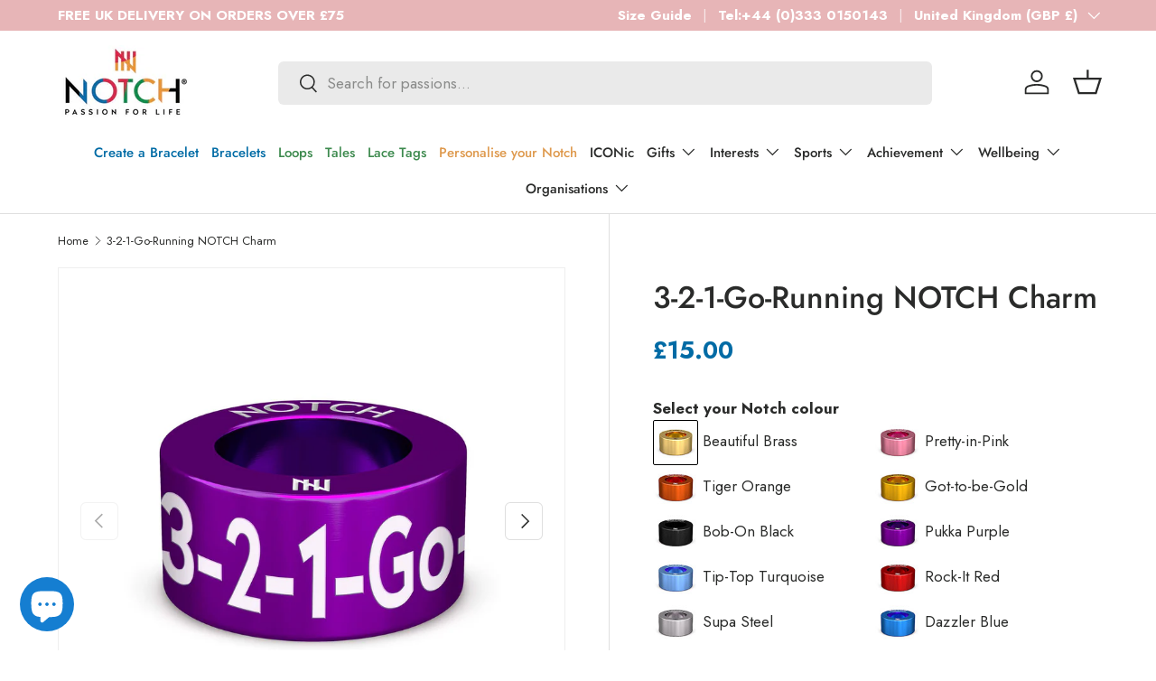

--- FILE ---
content_type: text/html; charset=utf-8
request_url: https://notch.io/products/3-2-1-go-running-notch
body_size: 59144
content:
<!doctype html>
<html class="no-js" lang="en" dir="ltr">
<head><meta charset="utf-8">
<meta name="viewport" content="width=device-width,initial-scale=1">
<title>3-2-1-Go-Running NOTCH Charm &ndash; NOTCH®</title><link rel="canonical" href="https://notch.io/products/3-2-1-go-running-notch"><link rel="icon" href="//notch.io/cdn/shop/files/Favicon.png?crop=center&height=48&v=1758198133&width=48" type="image/png">
  <link rel="apple-touch-icon" href="//notch.io/cdn/shop/files/Favicon.png?crop=center&height=180&v=1758198133&width=180"><meta name="description" content="Your NOTCH Charm will be engraved with the words 3-2-1-Go-Running plus, if you wish, an optional year and / or icon. If you don&#39;t yet have a Bracelet, Loop or Tale to go with your NOTCH Charm... ...shop NOTCH Bracelets ...shop NOTCH Loops ...shop NOTCH Tales For further details see the tabs below.  "><meta property="og:site_name" content="NOTCH®">
<meta property="og:url" content="https://notch.io/products/3-2-1-go-running-notch">
<meta property="og:title" content="3-2-1-Go-Running NOTCH Charm">
<meta property="og:type" content="product">
<meta property="og:description" content="Your NOTCH Charm will be engraved with the words 3-2-1-Go-Running plus, if you wish, an optional year and / or icon. If you don&#39;t yet have a Bracelet, Loop or Tale to go with your NOTCH Charm... ...shop NOTCH Bracelets ...shop NOTCH Loops ...shop NOTCH Tales For further details see the tabs below.  "><meta property="og:image" content="http://notch.io/cdn/shop/products/3-2-1-GO-RUNNING.jpg?crop=center&height=1200&v=1758214994&width=1200">
  <meta property="og:image:secure_url" content="https://notch.io/cdn/shop/products/3-2-1-GO-RUNNING.jpg?crop=center&height=1200&v=1758214994&width=1200">
  <meta property="og:image:width" content="1687">
  <meta property="og:image:height" content="1687"><meta property="og:price:amount" content="15.00">
  <meta property="og:price:currency" content="GBP"><meta name="twitter:card" content="summary_large_image">
<meta name="twitter:title" content="3-2-1-Go-Running NOTCH Charm">
<meta name="twitter:description" content="Your NOTCH Charm will be engraved with the words 3-2-1-Go-Running plus, if you wish, an optional year and / or icon. If you don&#39;t yet have a Bracelet, Loop or Tale to go with your NOTCH Charm... ...shop NOTCH Bracelets ...shop NOTCH Loops ...shop NOTCH Tales For further details see the tabs below.  ">
<link rel="preload" href="//notch.io/cdn/shop/t/48/assets/main.css?v=123608203594146302131765441933" as="style"><style data-shopify>
@font-face {
  font-family: Jost;
  font-weight: 400;
  font-style: normal;
  font-display: swap;
  src: url("//notch.io/cdn/fonts/jost/jost_n4.d47a1b6347ce4a4c9f437608011273009d91f2b7.woff2") format("woff2"),
       url("//notch.io/cdn/fonts/jost/jost_n4.791c46290e672b3f85c3d1c651ef2efa3819eadd.woff") format("woff");
}
@font-face {
  font-family: Jost;
  font-weight: 700;
  font-style: normal;
  font-display: swap;
  src: url("//notch.io/cdn/fonts/jost/jost_n7.921dc18c13fa0b0c94c5e2517ffe06139c3615a3.woff2") format("woff2"),
       url("//notch.io/cdn/fonts/jost/jost_n7.cbfc16c98c1e195f46c536e775e4e959c5f2f22b.woff") format("woff");
}
@font-face {
  font-family: Jost;
  font-weight: 400;
  font-style: italic;
  font-display: swap;
  src: url("//notch.io/cdn/fonts/jost/jost_i4.b690098389649750ada222b9763d55796c5283a5.woff2") format("woff2"),
       url("//notch.io/cdn/fonts/jost/jost_i4.fd766415a47e50b9e391ae7ec04e2ae25e7e28b0.woff") format("woff");
}
@font-face {
  font-family: Jost;
  font-weight: 700;
  font-style: italic;
  font-display: swap;
  src: url("//notch.io/cdn/fonts/jost/jost_i7.d8201b854e41e19d7ed9b1a31fe4fe71deea6d3f.woff2") format("woff2"),
       url("//notch.io/cdn/fonts/jost/jost_i7.eae515c34e26b6c853efddc3fc0c552e0de63757.woff") format("woff");
}
@font-face {
  font-family: Jost;
  font-weight: 400;
  font-style: normal;
  font-display: swap;
  src: url("//notch.io/cdn/fonts/jost/jost_n4.d47a1b6347ce4a4c9f437608011273009d91f2b7.woff2") format("woff2"),
       url("//notch.io/cdn/fonts/jost/jost_n4.791c46290e672b3f85c3d1c651ef2efa3819eadd.woff") format("woff");
}
@font-face {
  font-family: Jost;
  font-weight: 500;
  font-style: normal;
  font-display: swap;
  src: url("//notch.io/cdn/fonts/jost/jost_n5.7c8497861ffd15f4e1284cd221f14658b0e95d61.woff2") format("woff2"),
       url("//notch.io/cdn/fonts/jost/jost_n5.fb6a06896db583cc2df5ba1b30d9c04383119dd9.woff") format("woff");
}
:root {
      --bg-color: 255 255 255 / 1.0;
      --bg-color-og: 255 255 255 / 1.0;
      --heading-color: 42 43 42;
      --text-color: 42 43 42;
      --text-color-og: 42 43 42;
      --scrollbar-color: 42 43 42;
      --link-color: 211 42 71;
      --link-color-og: 211 42 71;
      --star-color: 255 159 28;--swatch-border-color-default: 212 213 212;
        --swatch-border-color-active: 149 149 149;
        --swatch-card-size: 24px;
        --swatch-variant-picker-size: 64px;--color-scheme-1-bg: 244 244 244 / 1.0;
      --color-scheme-1-grad: linear-gradient(180deg, rgba(244, 244, 244, 1), rgba(244, 244, 244, 1) 100%);
      --color-scheme-1-heading: 42 43 42;
      --color-scheme-1-text: 42 43 42;
      --color-scheme-1-btn-bg: 255 88 13;
      --color-scheme-1-btn-text: 255 255 255;
      --color-scheme-1-btn-bg-hover: 255 124 64;--color-scheme-2-bg: 226 225 225 / 1.0;
      --color-scheme-2-grad: linear-gradient(0deg, rgba(219, 219, 219, 1), rgba(255, 255, 255, 1) 100%, rgba(247, 197, 204, 1) 100%);
      --color-scheme-2-heading: 255 255 255;
      --color-scheme-2-text: 42 43 42;
      --color-scheme-2-btn-bg: 255 255 255;
      --color-scheme-2-btn-text: 255 255 255;
      --color-scheme-2-btn-bg-hover: 255 255 255;--color-scheme-3-bg: 211 42 71 / 1.0;
      --color-scheme-3-grad: ;
      --color-scheme-3-heading: 255 255 255;
      --color-scheme-3-text: 255 255 255;
      --color-scheme-3-btn-bg: 42 43 42;
      --color-scheme-3-btn-text: 255 255 255;
      --color-scheme-3-btn-bg-hover: 82 83 82;

      --drawer-bg-color: 255 255 255 / 1.0;
      --drawer-text-color: 42 43 42;

      --panel-bg-color: 242 242 242 / 1.0;
      --panel-heading-color: 42 43 42;
      --panel-text-color: 42 43 42;

      --in-stock-text-color: 44 126 63;
      --low-stock-text-color: 210 134 26;
      --very-low-stock-text-color: 180 12 28;
      --no-stock-text-color: 42 43 42;
      --no-stock-backordered-text-color: 42 43 42;

      --error-bg-color: 252 237 238;
      --error-text-color: 180 12 28;
      --success-bg-color: 232 246 234;
      --success-text-color: 44 126 63;
      --info-bg-color: 228 237 250;
      --info-text-color: 26 102 210;

      --heading-font-family: Jost, sans-serif;
      --heading-font-style: normal;
      --heading-font-weight: 400;
      --heading-scale-start: 2;

      --navigation-font-family: Jost, sans-serif;
      --navigation-font-style: normal;
      --navigation-font-weight: 500;
      --heading-text-transform: uppercase;
--subheading-text-transform: none;
      --body-font-family: Jost, sans-serif;
      --body-font-style: normal;
      --body-font-weight: 400;
      --body-font-size: 17;

      --section-gap: 32;
      --heading-gap: calc(8 * var(--space-unit));--heading-gap: calc(6 * var(--space-unit));--grid-column-gap: 20px;--btn-bg-color: 255 165 0;
      --btn-bg-hover-color: 238 157 6;
      --btn-text-color: 42 43 42;
      --btn-bg-color-og: 255 165 0;
      --btn-text-color-og: 42 43 42;
      --btn-alt-bg-color: 255 255 255;
      --btn-alt-bg-alpha: 1.0;
      --btn-alt-text-color: 42 43 42;
      --btn-border-width: 1px;
      --btn-padding-y: 12px;

      
      --btn-border-radius: 6px;
      

      --btn-lg-border-radius: 50%;
      --btn-icon-border-radius: 50%;
      --input-with-btn-inner-radius: var(--btn-border-radius);
      --btn-text-transform: uppercase;

      --input-bg-color: 255 255 255 / 1.0;
      --input-text-color: 42 43 42;
      --input-border-width: 1px;
      --input-border-radius: 5px;
      --textarea-border-radius: 5px;
      --input-border-radius: 6px;
      --input-bg-color-diff-3: #f7f7f7;
      --input-bg-color-diff-6: #f0f0f0;

      --modal-border-radius: 16px;
      --modal-overlay-color: 0 0 0;
      --modal-overlay-opacity: 0.4;
      --drawer-border-radius: 16px;
      --overlay-border-radius: 0px;

      --custom-label-bg-color: 255 88 13 / 1.0;
      --custom-label-text-color: 255 255 255 / 1.0;--sale-label-bg-color: 0 166 237 / 1.0;
      --sale-label-text-color: 255 255 255 / 1.0;--sold-out-label-bg-color: 42 43 42 / 1.0;
      --sold-out-label-text-color: 255 255 255 / 1.0;--new-label-bg-color: 127 184 0 / 1.0;
      --new-label-text-color: 255 255 255 / 1.0;--preorder-label-bg-color: 0 166 237 / 1.0;
      --preorder-label-text-color: 255 255 255 / 1.0;

      --collection-label-color: 0 126 18 / 1.0;

      --page-width: 1260px;
      --gutter-sm: 20px;
      --gutter-md: 32px;
      --gutter-lg: 64px;

      --payment-terms-bg-color: #ffffff;

      --coll-card-bg-color: #F9F9F9;
      --coll-card-border-color: #f2f2f2;

      --card-highlight-bg-color: #ffffff;
      --card-highlight-text-color: 85 85 85;
      --card-highlight-border-color: #ff580d;

      --reading-width: 48em;
    }

    @media (max-width: 769px) {
      :root {
        --reading-width: 36em;
      }
    }
  </style><link rel="stylesheet" href="//notch.io/cdn/shop/t/48/assets/main.css?v=123608203594146302131765441933">
  <script src="//notch.io/cdn/shop/t/48/assets/main.js?v=129661173363203103461761207344" defer="defer"></script><link rel="preload" href="//notch.io/cdn/fonts/jost/jost_n4.d47a1b6347ce4a4c9f437608011273009d91f2b7.woff2" as="font" type="font/woff2" crossorigin fetchpriority="high"><link rel="preload" href="//notch.io/cdn/fonts/jost/jost_n4.d47a1b6347ce4a4c9f437608011273009d91f2b7.woff2" as="font" type="font/woff2" crossorigin fetchpriority="high"><script>window.performance && window.performance.mark && window.performance.mark('shopify.content_for_header.start');</script><meta name="facebook-domain-verification" content="5x0hw0kjcel1hlnx8ag1uvtljazbg2">
<meta name="google-site-verification" content="PinmaghBs79Hy0b8YmknV3gZMCLrEddC0mTfsF4KU6k">
<meta id="shopify-digital-wallet" name="shopify-digital-wallet" content="/4661346377/digital_wallets/dialog">
<meta name="shopify-checkout-api-token" content="17ea94ac68fea38d4a82d7dcefdf69bc">
<meta id="in-context-paypal-metadata" data-shop-id="4661346377" data-venmo-supported="false" data-environment="production" data-locale="en_US" data-paypal-v4="true" data-currency="GBP">
<link rel="alternate" hreflang="x-default" href="https://notch.io/products/3-2-1-go-running-notch">
<link rel="alternate" hreflang="en" href="https://notch.io/products/3-2-1-go-running-notch">
<link rel="alternate" hreflang="nl" href="https://notch.io/nl/products/3-2-1-go-running-notch">
<link rel="alternate" hreflang="fr" href="https://notch.io/fr/products/3-2-1-go-running-notch">
<link rel="alternate" hreflang="de" href="https://notch.io/de/products/3-2-1-go-running-notch">
<link rel="alternate" hreflang="es" href="https://notch.io/es/products/3-2-1-go-running-notch">
<link rel="alternate" hreflang="de-DE" href="https://notch.io/de-de/products/3-2-1-go-running-notch">
<link rel="alternate" hreflang="en-IT" href="https://notch.io/en-it/products/3-2-1-go-running-notch">
<link rel="alternate" type="application/json+oembed" href="https://notch.io/products/3-2-1-go-running-notch.oembed">
<script async="async" src="/checkouts/internal/preloads.js?locale=en-GB"></script>
<link rel="preconnect" href="https://shop.app" crossorigin="anonymous">
<script async="async" src="https://shop.app/checkouts/internal/preloads.js?locale=en-GB&shop_id=4661346377" crossorigin="anonymous"></script>
<script id="apple-pay-shop-capabilities" type="application/json">{"shopId":4661346377,"countryCode":"GB","currencyCode":"GBP","merchantCapabilities":["supports3DS"],"merchantId":"gid:\/\/shopify\/Shop\/4661346377","merchantName":"NOTCH®","requiredBillingContactFields":["postalAddress","email","phone"],"requiredShippingContactFields":["postalAddress","email","phone"],"shippingType":"shipping","supportedNetworks":["visa","maestro","masterCard","amex","discover","elo"],"total":{"type":"pending","label":"NOTCH®","amount":"1.00"},"shopifyPaymentsEnabled":true,"supportsSubscriptions":true}</script>
<script id="shopify-features" type="application/json">{"accessToken":"17ea94ac68fea38d4a82d7dcefdf69bc","betas":["rich-media-storefront-analytics"],"domain":"notch.io","predictiveSearch":true,"shopId":4661346377,"locale":"en"}</script>
<script>var Shopify = Shopify || {};
Shopify.shop = "mynotch.myshopify.com";
Shopify.locale = "en";
Shopify.currency = {"active":"GBP","rate":"1.0"};
Shopify.country = "GB";
Shopify.theme = {"name":"Pandent Cookie","id":187448787331,"schema_name":"Enterprise","schema_version":"2.0.1","theme_store_id":1657,"role":"main"};
Shopify.theme.handle = "null";
Shopify.theme.style = {"id":null,"handle":null};
Shopify.cdnHost = "notch.io/cdn";
Shopify.routes = Shopify.routes || {};
Shopify.routes.root = "/";</script>
<script type="module">!function(o){(o.Shopify=o.Shopify||{}).modules=!0}(window);</script>
<script>!function(o){function n(){var o=[];function n(){o.push(Array.prototype.slice.apply(arguments))}return n.q=o,n}var t=o.Shopify=o.Shopify||{};t.loadFeatures=n(),t.autoloadFeatures=n()}(window);</script>
<script>
  window.ShopifyPay = window.ShopifyPay || {};
  window.ShopifyPay.apiHost = "shop.app\/pay";
  window.ShopifyPay.redirectState = null;
</script>
<script id="shop-js-analytics" type="application/json">{"pageType":"product"}</script>
<script defer="defer" async type="module" src="//notch.io/cdn/shopifycloud/shop-js/modules/v2/client.init-shop-cart-sync_BT-GjEfc.en.esm.js"></script>
<script defer="defer" async type="module" src="//notch.io/cdn/shopifycloud/shop-js/modules/v2/chunk.common_D58fp_Oc.esm.js"></script>
<script defer="defer" async type="module" src="//notch.io/cdn/shopifycloud/shop-js/modules/v2/chunk.modal_xMitdFEc.esm.js"></script>
<script type="module">
  await import("//notch.io/cdn/shopifycloud/shop-js/modules/v2/client.init-shop-cart-sync_BT-GjEfc.en.esm.js");
await import("//notch.io/cdn/shopifycloud/shop-js/modules/v2/chunk.common_D58fp_Oc.esm.js");
await import("//notch.io/cdn/shopifycloud/shop-js/modules/v2/chunk.modal_xMitdFEc.esm.js");

  window.Shopify.SignInWithShop?.initShopCartSync?.({"fedCMEnabled":true,"windoidEnabled":true});

</script>
<script defer="defer" async type="module" src="//notch.io/cdn/shopifycloud/shop-js/modules/v2/client.payment-terms_Ci9AEqFq.en.esm.js"></script>
<script defer="defer" async type="module" src="//notch.io/cdn/shopifycloud/shop-js/modules/v2/chunk.common_D58fp_Oc.esm.js"></script>
<script defer="defer" async type="module" src="//notch.io/cdn/shopifycloud/shop-js/modules/v2/chunk.modal_xMitdFEc.esm.js"></script>
<script type="module">
  await import("//notch.io/cdn/shopifycloud/shop-js/modules/v2/client.payment-terms_Ci9AEqFq.en.esm.js");
await import("//notch.io/cdn/shopifycloud/shop-js/modules/v2/chunk.common_D58fp_Oc.esm.js");
await import("//notch.io/cdn/shopifycloud/shop-js/modules/v2/chunk.modal_xMitdFEc.esm.js");

  
</script>
<script>
  window.Shopify = window.Shopify || {};
  if (!window.Shopify.featureAssets) window.Shopify.featureAssets = {};
  window.Shopify.featureAssets['shop-js'] = {"shop-cart-sync":["modules/v2/client.shop-cart-sync_DZOKe7Ll.en.esm.js","modules/v2/chunk.common_D58fp_Oc.esm.js","modules/v2/chunk.modal_xMitdFEc.esm.js"],"init-fed-cm":["modules/v2/client.init-fed-cm_B6oLuCjv.en.esm.js","modules/v2/chunk.common_D58fp_Oc.esm.js","modules/v2/chunk.modal_xMitdFEc.esm.js"],"shop-cash-offers":["modules/v2/client.shop-cash-offers_D2sdYoxE.en.esm.js","modules/v2/chunk.common_D58fp_Oc.esm.js","modules/v2/chunk.modal_xMitdFEc.esm.js"],"shop-login-button":["modules/v2/client.shop-login-button_QeVjl5Y3.en.esm.js","modules/v2/chunk.common_D58fp_Oc.esm.js","modules/v2/chunk.modal_xMitdFEc.esm.js"],"pay-button":["modules/v2/client.pay-button_DXTOsIq6.en.esm.js","modules/v2/chunk.common_D58fp_Oc.esm.js","modules/v2/chunk.modal_xMitdFEc.esm.js"],"shop-button":["modules/v2/client.shop-button_DQZHx9pm.en.esm.js","modules/v2/chunk.common_D58fp_Oc.esm.js","modules/v2/chunk.modal_xMitdFEc.esm.js"],"avatar":["modules/v2/client.avatar_BTnouDA3.en.esm.js"],"init-windoid":["modules/v2/client.init-windoid_CR1B-cfM.en.esm.js","modules/v2/chunk.common_D58fp_Oc.esm.js","modules/v2/chunk.modal_xMitdFEc.esm.js"],"init-shop-for-new-customer-accounts":["modules/v2/client.init-shop-for-new-customer-accounts_C_vY_xzh.en.esm.js","modules/v2/client.shop-login-button_QeVjl5Y3.en.esm.js","modules/v2/chunk.common_D58fp_Oc.esm.js","modules/v2/chunk.modal_xMitdFEc.esm.js"],"init-shop-email-lookup-coordinator":["modules/v2/client.init-shop-email-lookup-coordinator_BI7n9ZSv.en.esm.js","modules/v2/chunk.common_D58fp_Oc.esm.js","modules/v2/chunk.modal_xMitdFEc.esm.js"],"init-shop-cart-sync":["modules/v2/client.init-shop-cart-sync_BT-GjEfc.en.esm.js","modules/v2/chunk.common_D58fp_Oc.esm.js","modules/v2/chunk.modal_xMitdFEc.esm.js"],"shop-toast-manager":["modules/v2/client.shop-toast-manager_DiYdP3xc.en.esm.js","modules/v2/chunk.common_D58fp_Oc.esm.js","modules/v2/chunk.modal_xMitdFEc.esm.js"],"init-customer-accounts":["modules/v2/client.init-customer-accounts_D9ZNqS-Q.en.esm.js","modules/v2/client.shop-login-button_QeVjl5Y3.en.esm.js","modules/v2/chunk.common_D58fp_Oc.esm.js","modules/v2/chunk.modal_xMitdFEc.esm.js"],"init-customer-accounts-sign-up":["modules/v2/client.init-customer-accounts-sign-up_iGw4briv.en.esm.js","modules/v2/client.shop-login-button_QeVjl5Y3.en.esm.js","modules/v2/chunk.common_D58fp_Oc.esm.js","modules/v2/chunk.modal_xMitdFEc.esm.js"],"shop-follow-button":["modules/v2/client.shop-follow-button_CqMgW2wH.en.esm.js","modules/v2/chunk.common_D58fp_Oc.esm.js","modules/v2/chunk.modal_xMitdFEc.esm.js"],"checkout-modal":["modules/v2/client.checkout-modal_xHeaAweL.en.esm.js","modules/v2/chunk.common_D58fp_Oc.esm.js","modules/v2/chunk.modal_xMitdFEc.esm.js"],"shop-login":["modules/v2/client.shop-login_D91U-Q7h.en.esm.js","modules/v2/chunk.common_D58fp_Oc.esm.js","modules/v2/chunk.modal_xMitdFEc.esm.js"],"lead-capture":["modules/v2/client.lead-capture_BJmE1dJe.en.esm.js","modules/v2/chunk.common_D58fp_Oc.esm.js","modules/v2/chunk.modal_xMitdFEc.esm.js"],"payment-terms":["modules/v2/client.payment-terms_Ci9AEqFq.en.esm.js","modules/v2/chunk.common_D58fp_Oc.esm.js","modules/v2/chunk.modal_xMitdFEc.esm.js"]};
</script>
<script>(function() {
  var isLoaded = false;
  function asyncLoad() {
    if (isLoaded) return;
    isLoaded = true;
    var urls = ["\/\/d1liekpayvooaz.cloudfront.net\/apps\/customizery\/customizery.js?shop=mynotch.myshopify.com","https:\/\/static-autocomplete.fastsimon.com\/fast-simon-autocomplete-init.umd.js?mode=shopify\u0026UUID=f9b95a59-50ec-4b7a-9c82-c41883d6a468\u0026store=4661346377\u0026shop=mynotch.myshopify.com","https:\/\/fastsimon.akamaized.net\/fast-simon-autocomplete-init.umd.js?mode=shopify\u0026UUID=f9b95a59-50ec-4b7a-9c82-c41883d6a468\u0026store=4661346377\u0026shop=mynotch.myshopify.com"];
    for (var i = 0; i < urls.length; i++) {
      var s = document.createElement('script');
      s.type = 'text/javascript';
      s.async = true;
      s.src = urls[i];
      var x = document.getElementsByTagName('script')[0];
      x.parentNode.insertBefore(s, x);
    }
  };
  if(window.attachEvent) {
    window.attachEvent('onload', asyncLoad);
  } else {
    window.addEventListener('load', asyncLoad, false);
  }
})();</script>
<script id="__st">var __st={"a":4661346377,"offset":0,"reqid":"7bc9989e-3499-4a23-be2b-42ebeadc01b4-1769149767","pageurl":"notch.io\/products\/3-2-1-go-running-notch","u":"c3985b4ac9c3","p":"product","rtyp":"product","rid":6579187351625};</script>
<script>window.ShopifyPaypalV4VisibilityTracking = true;</script>
<script id="captcha-bootstrap">!function(){'use strict';const t='contact',e='account',n='new_comment',o=[[t,t],['blogs',n],['comments',n],[t,'customer']],c=[[e,'customer_login'],[e,'guest_login'],[e,'recover_customer_password'],[e,'create_customer']],r=t=>t.map((([t,e])=>`form[action*='/${t}']:not([data-nocaptcha='true']) input[name='form_type'][value='${e}']`)).join(','),a=t=>()=>t?[...document.querySelectorAll(t)].map((t=>t.form)):[];function s(){const t=[...o],e=r(t);return a(e)}const i='password',u='form_key',d=['recaptcha-v3-token','g-recaptcha-response','h-captcha-response',i],f=()=>{try{return window.sessionStorage}catch{return}},m='__shopify_v',_=t=>t.elements[u];function p(t,e,n=!1){try{const o=window.sessionStorage,c=JSON.parse(o.getItem(e)),{data:r}=function(t){const{data:e,action:n}=t;return t[m]||n?{data:e,action:n}:{data:t,action:n}}(c);for(const[e,n]of Object.entries(r))t.elements[e]&&(t.elements[e].value=n);n&&o.removeItem(e)}catch(o){console.error('form repopulation failed',{error:o})}}const l='form_type',E='cptcha';function T(t){t.dataset[E]=!0}const w=window,h=w.document,L='Shopify',v='ce_forms',y='captcha';let A=!1;((t,e)=>{const n=(g='f06e6c50-85a8-45c8-87d0-21a2b65856fe',I='https://cdn.shopify.com/shopifycloud/storefront-forms-hcaptcha/ce_storefront_forms_captcha_hcaptcha.v1.5.2.iife.js',D={infoText:'Protected by hCaptcha',privacyText:'Privacy',termsText:'Terms'},(t,e,n)=>{const o=w[L][v],c=o.bindForm;if(c)return c(t,g,e,D).then(n);var r;o.q.push([[t,g,e,D],n]),r=I,A||(h.body.append(Object.assign(h.createElement('script'),{id:'captcha-provider',async:!0,src:r})),A=!0)});var g,I,D;w[L]=w[L]||{},w[L][v]=w[L][v]||{},w[L][v].q=[],w[L][y]=w[L][y]||{},w[L][y].protect=function(t,e){n(t,void 0,e),T(t)},Object.freeze(w[L][y]),function(t,e,n,w,h,L){const[v,y,A,g]=function(t,e,n){const i=e?o:[],u=t?c:[],d=[...i,...u],f=r(d),m=r(i),_=r(d.filter((([t,e])=>n.includes(e))));return[a(f),a(m),a(_),s()]}(w,h,L),I=t=>{const e=t.target;return e instanceof HTMLFormElement?e:e&&e.form},D=t=>v().includes(t);t.addEventListener('submit',(t=>{const e=I(t);if(!e)return;const n=D(e)&&!e.dataset.hcaptchaBound&&!e.dataset.recaptchaBound,o=_(e),c=g().includes(e)&&(!o||!o.value);(n||c)&&t.preventDefault(),c&&!n&&(function(t){try{if(!f())return;!function(t){const e=f();if(!e)return;const n=_(t);if(!n)return;const o=n.value;o&&e.removeItem(o)}(t);const e=Array.from(Array(32),(()=>Math.random().toString(36)[2])).join('');!function(t,e){_(t)||t.append(Object.assign(document.createElement('input'),{type:'hidden',name:u})),t.elements[u].value=e}(t,e),function(t,e){const n=f();if(!n)return;const o=[...t.querySelectorAll(`input[type='${i}']`)].map((({name:t})=>t)),c=[...d,...o],r={};for(const[a,s]of new FormData(t).entries())c.includes(a)||(r[a]=s);n.setItem(e,JSON.stringify({[m]:1,action:t.action,data:r}))}(t,e)}catch(e){console.error('failed to persist form',e)}}(e),e.submit())}));const S=(t,e)=>{t&&!t.dataset[E]&&(n(t,e.some((e=>e===t))),T(t))};for(const o of['focusin','change'])t.addEventListener(o,(t=>{const e=I(t);D(e)&&S(e,y())}));const B=e.get('form_key'),M=e.get(l),P=B&&M;t.addEventListener('DOMContentLoaded',(()=>{const t=y();if(P)for(const e of t)e.elements[l].value===M&&p(e,B);[...new Set([...A(),...v().filter((t=>'true'===t.dataset.shopifyCaptcha))])].forEach((e=>S(e,t)))}))}(h,new URLSearchParams(w.location.search),n,t,e,['guest_login'])})(!0,!0)}();</script>
<script integrity="sha256-4kQ18oKyAcykRKYeNunJcIwy7WH5gtpwJnB7kiuLZ1E=" data-source-attribution="shopify.loadfeatures" defer="defer" src="//notch.io/cdn/shopifycloud/storefront/assets/storefront/load_feature-a0a9edcb.js" crossorigin="anonymous"></script>
<script crossorigin="anonymous" defer="defer" src="//notch.io/cdn/shopifycloud/storefront/assets/shopify_pay/storefront-65b4c6d7.js?v=20250812"></script>
<script data-source-attribution="shopify.dynamic_checkout.dynamic.init">var Shopify=Shopify||{};Shopify.PaymentButton=Shopify.PaymentButton||{isStorefrontPortableWallets:!0,init:function(){window.Shopify.PaymentButton.init=function(){};var t=document.createElement("script");t.src="https://notch.io/cdn/shopifycloud/portable-wallets/latest/portable-wallets.en.js",t.type="module",document.head.appendChild(t)}};
</script>
<script data-source-attribution="shopify.dynamic_checkout.buyer_consent">
  function portableWalletsHideBuyerConsent(e){var t=document.getElementById("shopify-buyer-consent"),n=document.getElementById("shopify-subscription-policy-button");t&&n&&(t.classList.add("hidden"),t.setAttribute("aria-hidden","true"),n.removeEventListener("click",e))}function portableWalletsShowBuyerConsent(e){var t=document.getElementById("shopify-buyer-consent"),n=document.getElementById("shopify-subscription-policy-button");t&&n&&(t.classList.remove("hidden"),t.removeAttribute("aria-hidden"),n.addEventListener("click",e))}window.Shopify?.PaymentButton&&(window.Shopify.PaymentButton.hideBuyerConsent=portableWalletsHideBuyerConsent,window.Shopify.PaymentButton.showBuyerConsent=portableWalletsShowBuyerConsent);
</script>
<script data-source-attribution="shopify.dynamic_checkout.cart.bootstrap">document.addEventListener("DOMContentLoaded",(function(){function t(){return document.querySelector("shopify-accelerated-checkout-cart, shopify-accelerated-checkout")}if(t())Shopify.PaymentButton.init();else{new MutationObserver((function(e,n){t()&&(Shopify.PaymentButton.init(),n.disconnect())})).observe(document.body,{childList:!0,subtree:!0})}}));
</script>
<link id="shopify-accelerated-checkout-styles" rel="stylesheet" media="screen" href="https://notch.io/cdn/shopifycloud/portable-wallets/latest/accelerated-checkout-backwards-compat.css" crossorigin="anonymous">
<style id="shopify-accelerated-checkout-cart">
        #shopify-buyer-consent {
  margin-top: 1em;
  display: inline-block;
  width: 100%;
}

#shopify-buyer-consent.hidden {
  display: none;
}

#shopify-subscription-policy-button {
  background: none;
  border: none;
  padding: 0;
  text-decoration: underline;
  font-size: inherit;
  cursor: pointer;
}

#shopify-subscription-policy-button::before {
  box-shadow: none;
}

      </style>
<script id="sections-script" data-sections="header,footer" defer="defer" src="//notch.io/cdn/shop/t/48/compiled_assets/scripts.js?v=102191"></script>
<script>window.performance && window.performance.mark && window.performance.mark('shopify.content_for_header.end');</script>


  <script>document.documentElement.className = document.documentElement.className.replace('no-js', 'js');</script><!-- CC Custom Head Start --><!-- CC Custom Head End --><script src="//d1liekpayvooaz.cloudfront.net/apps/customizery/customizery.js?shop=mynotch.myshopify.com"></script>
<script src="//notch.io/cdn/shop/files/pandectes-rules.js?v=14400943697196482950"></script>


<!-- Google Tag Manager -->
<script>(function(w,d,s,l,i){w[l]=w[l]||[];w[l].push({'gtm.start':
new Date().getTime(),event:'gtm.js'});var f=d.getElementsByTagName(s)[0],
j=d.createElement(s),dl=l!='dataLayer'?'&l='+l:'';j.async=true;j.src=
'https://www.googletagmanager.com/gtm.js?id='+i+dl;f.parentNode.insertBefore(j,f);
})(window,document,'script','dataLayer','GTM-PV25Z8WL');</script>
<!-- End Google Tag Manager -->
  
<!-- BEGIN app block: shopify://apps/pandectes-gdpr/blocks/banner/58c0baa2-6cc1-480c-9ea6-38d6d559556a -->
  
    
      <!-- TCF is active, scripts are loaded above -->
      
        <script>
          if (!window.PandectesRulesSettings) {
            window.PandectesRulesSettings = {"store":{"id":4661346377,"adminMode":false,"headless":false,"storefrontRootDomain":"","checkoutRootDomain":"","storefrontAccessToken":""},"banner":{"revokableTrigger":false,"cookiesBlockedByDefault":"0","hybridStrict":false,"isActive":true},"geolocation":{"auOnly":false,"brOnly":false,"caOnly":false,"chOnly":false,"euOnly":false,"jpOnly":false,"nzOnly":false,"quOnly":false,"thOnly":false,"zaOnly":false,"canadaOnly":false,"canadaLaw25":false,"canadaPipeda":false,"globalVisibility":true},"blocker":{"isActive":false,"googleConsentMode":{"isActive":true,"id":"GTM-K4JC5MN","analyticsId":"G-192088335","onlyGtm":false,"adwordsId":"","adStorageCategory":4,"analyticsStorageCategory":2,"functionalityStorageCategory":1,"personalizationStorageCategory":1,"securityStorageCategory":0,"customEvent":false,"redactData":false,"urlPassthrough":false,"dataLayerProperty":"dataLayer","waitForUpdate":500,"useNativeChannel":false,"debugMode":false},"facebookPixel":{"isActive":false,"id":"452301745494714","ldu":false},"microsoft":{"isActive":false,"uetTags":""},"clarity":{"isActive":false,"id":""},"rakuten":{"isActive":false,"cmp":false,"ccpa":false},"gpcIsActive":true,"klaviyoIsActive":true,"defaultBlocked":0,"patterns":{"whiteList":[],"blackList":{"1":[],"2":[],"4":[],"8":[]},"iframesWhiteList":[],"iframesBlackList":{"1":[],"2":[],"4":[],"8":[]},"beaconsWhiteList":[],"beaconsBlackList":{"1":[],"2":[],"4":[],"8":[]}}}};
            const rulesScript = document.createElement('script');
            window.PandectesRulesSettings.auto = true;
            rulesScript.src = "https://cdn.shopify.com/extensions/019be439-d987-77f1-acec-51375980d6df/gdpr-241/assets/pandectes-rules.js";
            const firstChild = document.head.firstChild;
            document.head.insertBefore(rulesScript, firstChild);
          }
        </script>
      
      <script>
        
          window.PandectesSettings = {"store":{"id":4661346377,"plan":"plus","theme":"Updated copy of Noovo Ent - WAS LIVE","primaryLocale":"en","adminMode":false,"headless":false,"storefrontRootDomain":"","checkoutRootDomain":"","storefrontAccessToken":""},"tsPublished":1762501582,"declaration":{"declDays":"","declName":"","declPath":"","declType":"","isActive":false,"showType":true,"declHours":"","declWeeks":"","declYears":"","declDomain":"","declMonths":"","declMinutes":"","declPurpose":"","declSeconds":"","declSession":"","showPurpose":false,"declProvider":"","showProvider":true,"declIntroText":"","declRetention":"","declFirstParty":"","declThirdParty":"","showDateGenerated":true},"language":{"unpublished":[],"languageMode":"Single","fallbackLanguage":"en","languageDetection":"locale","languagesSupported":[]},"texts":{"managed":{"headerText":{"en":"We respect your privacy"},"consentText":{"en":"This website uses cookies to ensure you get the best experience."},"linkText":{"en":"Learn more"},"imprintText":{"en":"Imprint"},"googleLinkText":{"en":"Google's Privacy Terms"},"allowButtonText":{"en":"Accept"},"denyButtonText":{"en":"Decline"},"dismissButtonText":{"en":"Ok"},"leaveSiteButtonText":{"en":"Leave this site"},"preferencesButtonText":{"en":"Preferences"},"cookiePolicyText":{"en":"Cookie policy"},"preferencesPopupTitleText":{"en":"Manage consent preferences"},"preferencesPopupIntroText":{"en":"We use cookies to optimize website functionality, analyze the performance, and provide personalized experience to you. Some cookies are essential to make the website operate and function correctly. Those cookies cannot be disabled. In this window you can manage your preference of cookies."},"preferencesPopupSaveButtonText":{"en":"Save preferences"},"preferencesPopupCloseButtonText":{"en":"Close"},"preferencesPopupAcceptAllButtonText":{"en":"Accept all"},"preferencesPopupRejectAllButtonText":{"en":"Reject all"},"cookiesDetailsText":{"en":"Cookies details"},"preferencesPopupAlwaysAllowedText":{"en":"Always allowed"},"accessSectionParagraphText":{"en":"You have the right to request access to your data at any time."},"accessSectionTitleText":{"en":"Data portability"},"accessSectionAccountInfoActionText":{"en":"Personal data"},"accessSectionDownloadReportActionText":{"en":"Request export"},"accessSectionGDPRRequestsActionText":{"en":"Data subject requests"},"accessSectionOrdersRecordsActionText":{"en":"Orders"},"rectificationSectionParagraphText":{"en":"You have the right to request your data to be updated whenever you think it is appropriate."},"rectificationSectionTitleText":{"en":"Data Rectification"},"rectificationCommentPlaceholder":{"en":"Describe what you want to be updated"},"rectificationCommentValidationError":{"en":"Comment is required"},"rectificationSectionEditAccountActionText":{"en":"Request an update"},"erasureSectionTitleText":{"en":"Right to be forgotten"},"erasureSectionParagraphText":{"en":"You have the right to ask all your data to be erased. After that, you will no longer be able to access your account."},"erasureSectionRequestDeletionActionText":{"en":"Request personal data deletion"},"consentDate":{"en":"Consent date"},"consentId":{"en":"Consent ID"},"consentSectionChangeConsentActionText":{"en":"Change consent preference"},"consentSectionConsentedText":{"en":"You consented to the cookies policy of this website on"},"consentSectionNoConsentText":{"en":"You have not consented to the cookies policy of this website."},"consentSectionTitleText":{"en":"Your cookie consent"},"consentStatus":{"en":"Consent preference"},"confirmationFailureMessage":{"en":"Your request was not verified. Please try again and if problem persists, contact store owner for assistance"},"confirmationFailureTitle":{"en":"A problem occurred"},"confirmationSuccessMessage":{"en":"We will soon get back to you as to your request."},"confirmationSuccessTitle":{"en":"Your request is verified"},"guestsSupportEmailFailureMessage":{"en":"Your request was not submitted. Please try again and if problem persists, contact store owner for assistance."},"guestsSupportEmailFailureTitle":{"en":"A problem occurred"},"guestsSupportEmailPlaceholder":{"en":"E-mail address"},"guestsSupportEmailSuccessMessage":{"en":"If you are registered as a customer of this store, you will soon receive an email with instructions on how to proceed."},"guestsSupportEmailSuccessTitle":{"en":"Thank you for your request"},"guestsSupportEmailValidationError":{"en":"Email is not valid"},"guestsSupportInfoText":{"en":"Please login with your customer account to further proceed."},"submitButton":{"en":"Submit"},"submittingButton":{"en":"Submitting..."},"cancelButton":{"en":"Cancel"},"declIntroText":{"en":"We use cookies to optimize website functionality, analyze the performance, and provide personalized experience to you. Some cookies are essential to make the website operate and function correctly. Those cookies cannot be disabled. In this window you can manage your preference of cookies."},"declName":{"en":"Name"},"declPurpose":{"en":"Purpose"},"declType":{"en":"Type"},"declRetention":{"en":"Retention"},"declProvider":{"en":"Provider"},"declFirstParty":{"en":"First-party"},"declThirdParty":{"en":"Third-party"},"declSeconds":{"en":"seconds"},"declMinutes":{"en":"minutes"},"declHours":{"en":"hours"},"declDays":{"en":"days"},"declWeeks":{"en":"week(s)"},"declMonths":{"en":"months"},"declYears":{"en":"years"},"declSession":{"en":"Session"},"declDomain":{"en":"Domain"},"declPath":{"en":"Path"}},"categories":{"strictlyNecessaryCookiesTitleText":{"en":"Strictly necessary cookies"},"strictlyNecessaryCookiesDescriptionText":{"en":"These cookies are essential in order to enable you to move around the website and use its features, such as accessing secure areas of the website. The website cannot function properly without these cookies."},"functionalityCookiesTitleText":{"en":"Functional cookies"},"functionalityCookiesDescriptionText":{"en":"These cookies enable the site to provide enhanced functionality and personalisation. They may be set by us or by third party providers whose services we have added to our pages. If you do not allow these cookies then some or all of these services may not function properly."},"performanceCookiesTitleText":{"en":"Performance cookies"},"performanceCookiesDescriptionText":{"en":"These cookies enable us to monitor and improve the performance of our website. For example, they allow us to count visits, identify traffic sources and see which parts of the site are most popular."},"targetingCookiesTitleText":{"en":"Targeting cookies"},"targetingCookiesDescriptionText":{"en":"These cookies may be set through our site by our advertising partners. They may be used by those companies to build a profile of your interests and show you relevant adverts on other sites.    They do not store directly personal information, but are based on uniquely identifying your browser and internet device. If you do not allow these cookies, you will experience less targeted advertising."},"unclassifiedCookiesTitleText":{"en":"Unclassified cookies"},"unclassifiedCookiesDescriptionText":{"en":"Unclassified cookies are cookies that we are in the process of classifying, together with the providers of individual cookies."}},"auto":{}},"library":{"previewMode":false,"fadeInTimeout":0,"defaultBlocked":0,"showLink":true,"showImprintLink":false,"showGoogleLink":false,"enabled":true,"cookie":{"expiryDays":365,"secure":true,"domain":""},"dismissOnScroll":false,"dismissOnWindowClick":false,"dismissOnTimeout":false,"palette":{"popup":{"background":"#FFFFFF","backgroundForCalculations":{"a":1,"b":255,"g":255,"r":255},"text":"#000000"},"button":{"background":"transparent","backgroundForCalculations":{"a":1,"b":255,"g":255,"r":255},"text":"#000000","textForCalculation":{"a":1,"b":0,"g":0,"r":0},"border":"#000000"}},"content":{"href":"/policies/privacy-policy","imprintHref":"","close":"&#10005;","target":"","logo":"<img class=\"cc-banner-logo\" style=\"max-height: 40px;\" src=\"https://mynotch.myshopify.com/cdn/shop/files/pandectes-banner-logo.png\" alt=\"Cookie banner\" />"},"window":"<div role=\"dialog\" aria-label=\"{{header}}\" aria-describedby=\"cookieconsent:desc\" id=\"pandectes-banner\" class=\"cc-window-wrapper cc-popup-wrapper\"><div class=\"pd-cookie-banner-window cc-window {{classes}}\">{{children}}</div></div>","compliance":{"custom":"<div class=\"cc-compliance cc-highlight\">{{preferences}}{{allow}}</div>"},"type":"custom","layouts":{"basic":"{{logo}}{{messagelink}}{{compliance}}"},"position":"popup","theme":"wired","revokable":false,"animateRevokable":false,"revokableReset":false,"revokableLogoUrl":"https://mynotch.myshopify.com/cdn/shop/files/pandectes-reopen-logo.png","revokablePlacement":"bottom-left","revokableMarginHorizontal":15,"revokableMarginVertical":15,"static":false,"autoAttach":true,"hasTransition":true,"blacklistPage":[""],"elements":{"close":"<button aria-label=\"\" type=\"button\" class=\"cc-close\">{{close}}</button>","dismiss":"<button type=\"button\" class=\"cc-btn cc-btn-decision cc-dismiss\">{{dismiss}}</button>","allow":"<button type=\"button\" class=\"cc-btn cc-btn-decision cc-allow\">{{allow}}</button>","deny":"<button type=\"button\" class=\"cc-btn cc-btn-decision cc-deny\">{{deny}}</button>","preferences":"<button type=\"button\" class=\"cc-btn cc-settings\" aria-controls=\"pd-cp-preferences\" onclick=\"Pandectes.fn.openPreferences()\">{{preferences}}</button>"}},"geolocation":{"auOnly":false,"brOnly":false,"caOnly":false,"chOnly":false,"euOnly":false,"jpOnly":false,"nzOnly":false,"quOnly":false,"thOnly":false,"zaOnly":false,"canadaOnly":false,"canadaLaw25":false,"canadaPipeda":false,"globalVisibility":true},"dsr":{"guestsSupport":false,"accessSectionDownloadReportAuto":false},"banner":{"resetTs":1761919660,"extraCss":"        .cc-banner-logo {max-width: 24em!important;}    @media(min-width: 768px) {.cc-window.cc-floating{max-width: 24em!important;width: 24em!important;}}    .cc-message, .pd-cookie-banner-window .cc-header, .cc-logo {text-align: left}    .cc-window-wrapper{z-index: 2147483647;-webkit-transition: opacity 1s ease;  transition: opacity 1s ease;}    .cc-window{z-index: 2147483647;font-family: inherit;}    .pd-cookie-banner-window .cc-header{font-family: inherit;}    .pd-cp-ui{font-family: inherit; background-color: #FFFFFF;color:#000000;}    button.pd-cp-btn, a.pd-cp-btn{}    input + .pd-cp-preferences-slider{background-color: rgba(0, 0, 0, 0.3)}    .pd-cp-scrolling-section::-webkit-scrollbar{background-color: rgba(0, 0, 0, 0.3)}    input:checked + .pd-cp-preferences-slider{background-color: rgba(0, 0, 0, 1)}    .pd-cp-scrolling-section::-webkit-scrollbar-thumb {background-color: rgba(0, 0, 0, 1)}    .pd-cp-ui-close{color:#000000;}    .pd-cp-preferences-slider:before{background-color: #FFFFFF}    .pd-cp-title:before {border-color: #000000!important}    .pd-cp-preferences-slider{background-color:#000000}    .pd-cp-toggle{color:#000000!important}    @media(max-width:699px) {.pd-cp-ui-close-top svg {fill: #000000}}    .pd-cp-toggle:hover,.pd-cp-toggle:visited,.pd-cp-toggle:active{color:#000000!important}    .pd-cookie-banner-window {box-shadow: 0 0 18px rgb(0 0 0 / 20%);}  ","customJavascript":{"useButtons":true},"showPoweredBy":false,"logoHeight":40,"revokableTrigger":false,"hybridStrict":false,"cookiesBlockedByDefault":"0","isActive":true,"implicitSavePreferences":true,"cookieIcon":false,"blockBots":false,"showCookiesDetails":true,"hasTransition":true,"blockingPage":false,"showOnlyLandingPage":false,"leaveSiteUrl":"https://pandectes.io","linkRespectStoreLang":false},"cookies":{"0":[{"name":"localization","type":"http","domain":"notch.io","path":"/","provider":"Shopify","firstParty":true,"retention":"1 year(s)","session":false,"expires":1,"unit":"declYears","purpose":{"en":"Used to localize the cart to the correct country."}},{"name":"cart_currency","type":"http","domain":"notch.io","path":"/","provider":"Shopify","firstParty":true,"retention":"2 week(s)","session":false,"expires":2,"unit":"declWeeks","purpose":{"en":"Used after a checkout is completed to initialize a new empty cart with the same currency as the one just used."}},{"name":"_shopify_essential","type":"http","domain":"notch.io","path":"/","provider":"Shopify","firstParty":true,"retention":"1 year(s)","session":false,"expires":1,"unit":"declYears","purpose":{"en":"Contains essential information for the correct functionality of a store such as session and checkout information and anti-tampering data."}},{"name":"cart","type":"http","domain":"notch.io","path":"/","provider":"Shopify","firstParty":true,"retention":"2 week(s)","session":false,"expires":2,"unit":"declWeeks","purpose":{"en":"Contains information related to the user's cart."}},{"name":"shopify_pay_redirect","type":"http","domain":"notch.io","path":"/","provider":"Shopify","firstParty":true,"retention":"1 year(s)","session":false,"expires":1,"unit":"declYears","purpose":{"en":"Used to accelerate the checkout process when the buyer has a Shop Pay account."}},{"name":"keep_alive","type":"http","domain":"notch.io","path":"/","provider":"Shopify","firstParty":true,"retention":"Session","session":true,"expires":-56,"unit":"declYears","purpose":{"en":"Used when international domain redirection is enabled to determine if a request is the first one of a session."}},{"name":"_ab","type":"http","domain":"notch.io","path":"/","provider":"Shopify","firstParty":true,"retention":"1 year(s)","session":false,"expires":1,"unit":"declYears","purpose":{"en":"Used to control when the admin bar is shown on the storefront."}},{"name":"storefront_digest","type":"http","domain":"notch.io","path":"/","provider":"Shopify","firstParty":true,"retention":"1 year(s)","session":false,"expires":1,"unit":"declYears","purpose":{"en":"Stores a digest of the storefront password, allowing merchants to preview their storefront while it's password protected."}},{"name":"_shopify_country","type":"http","domain":"notch.io","path":"/","provider":"Shopify","firstParty":true,"retention":"30 minute(s)","session":false,"expires":30,"unit":"declMinutes","purpose":{"en":"Used for Plus shops where pricing currency/country is set from GeoIP by helping avoid GeoIP lookups after the first request."}},{"name":"_tracking_consent","type":"http","domain":"notch.io","path":"/","provider":"Shopify","firstParty":true,"retention":"1 year(s)","session":false,"expires":1,"unit":"declYears","purpose":{"en":"Used to store a user's preferences if a merchant has set up privacy rules in the visitor's region."}},{"name":"master_device_id","type":"http","domain":"notch.io","path":"/","provider":"Shopify","firstParty":true,"retention":"1 year(s)","session":false,"expires":1,"unit":"declYears","purpose":{"en":"Permanent device identifier."}},{"name":"shopify_pay","type":"http","domain":"notch.io","path":"/","provider":"Shopify","firstParty":true,"retention":"1 year(s)","session":false,"expires":1,"unit":"declYears","purpose":{"en":"Used to log in a buyer into Shop Pay when they come back to checkout on the same store."}},{"name":"discount_code","type":"http","domain":"notch.io","path":"/","provider":"Shopify","firstParty":true,"retention":"Session","session":true,"expires":1,"unit":"declDays","purpose":{"en":"Stores a discount code (received from an online store visit with a URL parameter) in order to the next checkout."}},{"name":"shop_pay_accelerated","type":"http","domain":"notch.io","path":"/","provider":"Shopify","firstParty":true,"retention":"1 year(s)","session":false,"expires":1,"unit":"declYears","purpose":{"en":"Indicates if a buyer is eligible for Shop Pay accelerated checkout."}},{"name":"order","type":"http","domain":"notch.io","path":"/","provider":"Shopify","firstParty":true,"retention":"3 week(s)","session":false,"expires":3,"unit":"declWeeks","purpose":{"en":"Used to allow access to the data of the order details page of the buyer."}},{"name":"login_with_shop_finalize","type":"http","domain":"notch.io","path":"/","provider":"Shopify","firstParty":true,"retention":"5 minute(s)","session":false,"expires":5,"unit":"declMinutes","purpose":{"en":"Used to facilitate login with Shop."}},{"name":"_master_udr","type":"http","domain":"notch.io","path":"/","provider":"Shopify","firstParty":true,"retention":"Session","session":true,"expires":1,"unit":"declSeconds","purpose":{"en":"Permanent device identifier."}},{"name":"_abv","type":"http","domain":"notch.io","path":"/","provider":"Shopify","firstParty":true,"retention":"1 year(s)","session":false,"expires":1,"unit":"declYears","purpose":{"en":"Persist the collapsed state of the admin bar."}},{"name":"user","type":"http","domain":"notch.io","path":"/","provider":"Shopify","firstParty":true,"retention":"1 year(s)","session":false,"expires":1,"unit":"declYears","purpose":{"en":"Used in connection with Shop login."}},{"name":"user_cross_site","type":"http","domain":"notch.io","path":"/","provider":"Shopify","firstParty":true,"retention":"1 year(s)","session":false,"expires":1,"unit":"declYears","purpose":{"en":"Used in connection with Shop login."}},{"name":"_identity_session","type":"http","domain":"notch.io","path":"/","provider":"Shopify","firstParty":true,"retention":"2 year(s)","session":false,"expires":2,"unit":"declYears","purpose":{"en":"Contains the identity session identifier of the user."}},{"name":"_shopify_test","type":"http","domain":"notch.io","path":"/","provider":"Shopify","firstParty":true,"retention":"Session","session":true,"expires":1,"unit":"declSeconds","purpose":{"en":"A test cookie used by Shopify to verify the store's setup."}},{"name":"_shopify_test","type":"http","domain":"io","path":"/","provider":"Shopify","firstParty":false,"retention":"Session","session":true,"expires":1,"unit":"declSeconds","purpose":{"en":"A test cookie used by Shopify to verify the store's setup."}},{"name":"auth_state_*","type":"http","domain":"notch.io","path":"/","provider":"Shopify","firstParty":true,"retention":"25 minute(s)","session":false,"expires":25,"unit":"declMinutes","purpose":{"en":""}},{"name":"identity-state","type":"http","domain":"notch.io","path":"/","provider":"Shopify","firstParty":true,"retention":"1 day(s)","session":false,"expires":1,"unit":"declDays","purpose":{"en":"Stores state before redirecting customers to identity authentication.\t"}},{"name":"_merchant_essential","type":"http","domain":"notch.io","path":"/","provider":"Shopify","firstParty":true,"retention":"1 year(s)","session":false,"expires":1,"unit":"declYears","purpose":{"en":"Contains essential information for the correct functionality of merchant surfaces such as the admin area."}},{"name":"_shopify_essential_\t","type":"http","domain":"notch.io","path":"/","provider":"Shopify","firstParty":true,"retention":"1 year(s)","session":false,"expires":1,"unit":"declYears","purpose":{"en":"Contains an opaque token that is used to identify a device for all essential purposes."}},{"name":"_shop_app_essential","type":"http","domain":".shop.app","path":"/","provider":"Shopify","firstParty":false,"retention":"1 year(s)","session":false,"expires":1,"unit":"declYears","purpose":{"en":"Contains essential information for the correct functionality of Shop.app."}},{"name":"ddall","type":"http","domain":"www.paypal.com","path":"/","provider":"Paypal","firstParty":false,"retention":"1 day(s)","session":false,"expires":1,"unit":"declDays","purpose":{"en":""}}],"1":[{"name":"cf_*","type":"http","domain":".widget.reviews.io","path":"/","provider":"CloudFlare","firstParty":false,"retention":"1 year(s)","session":false,"expires":1,"unit":"declYears","purpose":{"en":""}},{"name":"shopify_override_user_locale","type":"http","domain":"notch.io","path":"/","provider":"Shopify","firstParty":true,"retention":"1 year(s)","session":false,"expires":1,"unit":"declYears","purpose":{"en":"Used as a mechanism to set User locale in admin."}}],"2":[{"name":"_landing_page","type":"http","domain":"notch.io","path":"/","provider":"Shopify","firstParty":true,"retention":"2 week(s)","session":false,"expires":2,"unit":"declWeeks","purpose":{"en":"Capture the landing page of visitor when they come from other sites."}},{"name":"shop_analytics","type":"http","domain":"notch.io","path":"/","provider":"Shopify","firstParty":true,"retention":"1 year(s)","session":false,"expires":1,"unit":"declYears","purpose":{"en":"Contains the required buyer information for analytics in Shop."}},{"name":"_orig_referrer","type":"http","domain":"notch.io","path":"/","provider":"Shopify","firstParty":true,"retention":"2 week(s)","session":false,"expires":2,"unit":"declWeeks","purpose":{"en":"Allows merchant to identify where people are visiting them from."}},{"name":"_shopify_y","type":"http","domain":"notch.io","path":"/","provider":"Shopify","firstParty":true,"retention":"1 year(s)","session":false,"expires":1,"unit":"declYears","purpose":{"en":"Shopify analytics."}},{"name":"_shopify_analytics","type":"http","domain":"notch.io","path":"/","provider":"Shopify","firstParty":true,"retention":"1 year(s)","session":false,"expires":1,"unit":"declYears","purpose":{"en":"Contains analytics data for buyer surfaces such as the storefront or checkout."}},{"name":"data*","type":"http","domain":".paypal.com","path":"/","provider":"Unknown","firstParty":false,"retention":"1 month(s)","session":false,"expires":1,"unit":"declMonths","purpose":{"en":""}},{"name":"_merchant_analytics","type":"http","domain":"notch.io","path":"/","provider":"Shopify","firstParty":true,"retention":"1 year(s)","session":false,"expires":1,"unit":"declYears","purpose":{"en":"Contains analytics data for the merchant session."}}],"4":[{"name":"_shopify_marketing","type":"http","domain":"notch.io","path":"/","provider":"Shopify","firstParty":true,"retention":"1 year(s)","session":false,"expires":1,"unit":"declYears","purpose":{"en":"Contains marketing data for buyer surfaces such as the storefront or checkout."}}],"8":[{"name":"skip_shop_pay","type":"http","domain":"notch.io","path":"/","provider":"Unknown","firstParty":true,"retention":"1 year(s)","session":false,"expires":1,"unit":"declYears","purpose":{"en":""}}]},"blocker":{"isActive":false,"googleConsentMode":{"id":"GTM-K4JC5MN","onlyGtm":false,"analyticsId":"G-192088335","adwordsId":"","isActive":true,"adStorageCategory":4,"analyticsStorageCategory":2,"personalizationStorageCategory":1,"functionalityStorageCategory":1,"customEvent":false,"securityStorageCategory":0,"redactData":false,"urlPassthrough":false,"dataLayerProperty":"dataLayer","waitForUpdate":500,"useNativeChannel":false,"debugMode":false},"facebookPixel":{"id":"452301745494714","isActive":false,"ldu":false},"microsoft":{"isActive":false,"uetTags":""},"rakuten":{"isActive":false,"cmp":false,"ccpa":false},"klaviyoIsActive":true,"gpcIsActive":true,"clarity":{"isActive":false,"id":""},"defaultBlocked":0,"patterns":{"whiteList":[],"blackList":{"1":[],"2":[],"4":[],"8":[]},"iframesWhiteList":[],"iframesBlackList":{"1":[],"2":[],"4":[],"8":[]},"beaconsWhiteList":[],"beaconsBlackList":{"1":[],"2":[],"4":[],"8":[]}}}};
        
        window.addEventListener('DOMContentLoaded', function(){
          const script = document.createElement('script');
          
            script.src = "https://cdn.shopify.com/extensions/019be439-d987-77f1-acec-51375980d6df/gdpr-241/assets/pandectes-core.js";
          
          script.defer = true;
          document.body.appendChild(script);
        })
      </script>
    
  


<!-- END app block --><!-- BEGIN app block: shopify://apps/klaviyo-email-marketing-sms/blocks/klaviyo-onsite-embed/2632fe16-c075-4321-a88b-50b567f42507 -->












  <script async src="https://static.klaviyo.com/onsite/js/YqKhKS/klaviyo.js?company_id=YqKhKS"></script>
  <script>!function(){if(!window.klaviyo){window._klOnsite=window._klOnsite||[];try{window.klaviyo=new Proxy({},{get:function(n,i){return"push"===i?function(){var n;(n=window._klOnsite).push.apply(n,arguments)}:function(){for(var n=arguments.length,o=new Array(n),w=0;w<n;w++)o[w]=arguments[w];var t="function"==typeof o[o.length-1]?o.pop():void 0,e=new Promise((function(n){window._klOnsite.push([i].concat(o,[function(i){t&&t(i),n(i)}]))}));return e}}})}catch(n){window.klaviyo=window.klaviyo||[],window.klaviyo.push=function(){var n;(n=window._klOnsite).push.apply(n,arguments)}}}}();</script>

  
    <script id="viewed_product">
      if (item == null) {
        var _learnq = _learnq || [];

        var MetafieldReviews = null
        var MetafieldYotpoRating = null
        var MetafieldYotpoCount = null
        var MetafieldLooxRating = null
        var MetafieldLooxCount = null
        var okendoProduct = null
        var okendoProductReviewCount = null
        var okendoProductReviewAverageValue = null
        try {
          // The following fields are used for Customer Hub recently viewed in order to add reviews.
          // This information is not part of __kla_viewed. Instead, it is part of __kla_viewed_reviewed_items
          MetafieldReviews = {};
          MetafieldYotpoRating = null
          MetafieldYotpoCount = null
          MetafieldLooxRating = null
          MetafieldLooxCount = null

          okendoProduct = null
          // If the okendo metafield is not legacy, it will error, which then requires the new json formatted data
          if (okendoProduct && 'error' in okendoProduct) {
            okendoProduct = null
          }
          okendoProductReviewCount = okendoProduct ? okendoProduct.reviewCount : null
          okendoProductReviewAverageValue = okendoProduct ? okendoProduct.reviewAverageValue : null
        } catch (error) {
          console.error('Error in Klaviyo onsite reviews tracking:', error);
        }

        var item = {
          Name: "3-2-1-Go-Running NOTCH Charm",
          ProductID: 6579187351625,
          Categories: ["All Notches","Products","Running Club NOTCH Charms"],
          ImageURL: "https://notch.io/cdn/shop/products/3-2-1-GO-RUNNING_grande.jpg?v=1758214994",
          URL: "https://notch.io/products/3-2-1-go-running-notch",
          Brand: "Notch",
          Price: "£15.00",
          Value: "15.00",
          CompareAtPrice: "£0.00"
        };
        _learnq.push(['track', 'Viewed Product', item]);
        _learnq.push(['trackViewedItem', {
          Title: item.Name,
          ItemId: item.ProductID,
          Categories: item.Categories,
          ImageUrl: item.ImageURL,
          Url: item.URL,
          Metadata: {
            Brand: item.Brand,
            Price: item.Price,
            Value: item.Value,
            CompareAtPrice: item.CompareAtPrice
          },
          metafields:{
            reviews: MetafieldReviews,
            yotpo:{
              rating: MetafieldYotpoRating,
              count: MetafieldYotpoCount,
            },
            loox:{
              rating: MetafieldLooxRating,
              count: MetafieldLooxCount,
            },
            okendo: {
              rating: okendoProductReviewAverageValue,
              count: okendoProductReviewCount,
            }
          }
        }]);
      }
    </script>
  




  <script>
    window.klaviyoReviewsProductDesignMode = false
  </script>







<!-- END app block --><!-- BEGIN app block: shopify://apps/triplewhale/blocks/triple_pixel_snippet/483d496b-3f1a-4609-aea7-8eee3b6b7a2a --><link rel='preconnect dns-prefetch' href='https://api.config-security.com/' crossorigin />
<link rel='preconnect dns-prefetch' href='https://conf.config-security.com/' crossorigin />
<script>
/* >> TriplePixel :: start*/
window.TriplePixelData={TripleName:"mynotch.myshopify.com",ver:"2.16",plat:"SHOPIFY",isHeadless:false,src:'SHOPIFY_EXT',product:{id:"6579187351625",name:`3-2-1-Go-Running NOTCH Charm`,price:"15.00",variant:"39337884778569"},search:"",collection:"",cart:"page",template:"product",curr:"GBP" || "GBP"},function(W,H,A,L,E,_,B,N){function O(U,T,P,H,R){void 0===R&&(R=!1),H=new XMLHttpRequest,P?(H.open("POST",U,!0),H.setRequestHeader("Content-Type","text/plain")):H.open("GET",U,!0),H.send(JSON.stringify(P||{})),H.onreadystatechange=function(){4===H.readyState&&200===H.status?(R=H.responseText,U.includes("/first")?eval(R):P||(N[B]=R)):(299<H.status||H.status<200)&&T&&!R&&(R=!0,O(U,T-1,P))}}if(N=window,!N[H+"sn"]){N[H+"sn"]=1,L=function(){return Date.now().toString(36)+"_"+Math.random().toString(36)};try{A.setItem(H,1+(0|A.getItem(H)||0)),(E=JSON.parse(A.getItem(H+"U")||"[]")).push({u:location.href,r:document.referrer,t:Date.now(),id:L()}),A.setItem(H+"U",JSON.stringify(E))}catch(e){}var i,m,p;A.getItem('"!nC`')||(_=A,A=N,A[H]||(E=A[H]=function(t,e,i){return void 0===i&&(i=[]),"State"==t?E.s:(W=L(),(E._q=E._q||[]).push([W,t,e].concat(i)),W)},E.s="Installed",E._q=[],E.ch=W,B="configSecurityConfModel",N[B]=1,O("https://conf.config-security.com/model",5),i=L(),m=A[atob("c2NyZWVu")],_.setItem("di_pmt_wt",i),p={id:i,action:"profile",avatar:_.getItem("auth-security_rand_salt_"),time:m[atob("d2lkdGg=")]+":"+m[atob("aGVpZ2h0")],host:A.TriplePixelData.TripleName,plat:A.TriplePixelData.plat,url:window.location.href.slice(0,500),ref:document.referrer,ver:A.TriplePixelData.ver},O("https://api.config-security.com/event",5,p),O("https://api.config-security.com/first?host=".concat(p.host,"&plat=").concat(p.plat),5)))}}("","TriplePixel",localStorage);
/* << TriplePixel :: end*/
</script>



<!-- END app block --><!-- BEGIN app block: shopify://apps/product-filters-search/blocks/autocomplete/95672d06-1c4e-4e1b-9368-e84ce1ad6886 --><script>
    var fast_dawn_theme_action = "/pages/search-results";
    var __isp_new_jquery = "true" === "true";
</script>


    


    <script>var _isp_injected_already = true</script>
    <!-- BEGIN app snippet: fast-simon-autocomplete-init --><script id="autocomplete-initilizer"
        src="https://static-autocomplete.fastsimon.com/fast-simon-autocomplete-init.umd.js?mode=shopify&UUID=f9b95a59-50ec-4b7a-9c82-c41883d6a468&store=4661346377"
        async>
</script>
<!-- END app snippet -->

<!-- END app block --><!-- BEGIN app block: shopify://apps/zepto-product-personalizer/blocks/product_personalizer_main/7411210d-7b32-4c09-9455-e129e3be4729 --><!-- BEGIN app snippet: product-personalizer -->



  
 
 

<!-- END app snippet -->
<!-- BEGIN app snippet: zepto_common --><script>
var pplr_cart = {"note":null,"attributes":{},"original_total_price":0,"total_price":0,"total_discount":0,"total_weight":0.0,"item_count":0,"items":[],"requires_shipping":false,"currency":"GBP","items_subtotal_price":0,"cart_level_discount_applications":[],"checkout_charge_amount":0};
var pplr_shop_currency = "GBP";
var pplr_enabled_currencies_size = 106;
var pplr_money_formate = "\u003cspan class=money\u003e£{{amount}}\u003c\/span\u003e";
var pplr_manual_theme_selector=["CartCount span","tr:has([name*=updates]), .cart_items .mini-cart__item",".mini-cart__item-image img",".mini-cart__item-properties",".cart__item--price .cart__price",".grid__item.one-half.text-right",".pplr_item_remove",".ajaxcart__qty",".header__cart-price-bubble span[data-cart-price-bubble]","form[action*=cart] [name=checkout]","Click To View Image","0","Discount Code {{ code }} is invalid","Discount code","Apply","#pplr_D_class","Subtotal","Shipping","EST. Total",""];
</script>
<script defer src="//cdn-zeptoapps.com/product-personalizer/pplr_common.js?v=23" ></script><!-- END app snippet -->

<!-- END app block --><script src="https://cdn.shopify.com/extensions/e8878072-2f6b-4e89-8082-94b04320908d/inbox-1254/assets/inbox-chat-loader.js" type="text/javascript" defer="defer"></script>
<script src="https://cdn.shopify.com/extensions/6da6ffdd-cf2b-4a18-80e5-578ff81399ca/klarna-on-site-messaging-33/assets/index.js" type="text/javascript" defer="defer"></script>
<link href="https://monorail-edge.shopifysvc.com" rel="dns-prefetch">
<script>(function(){if ("sendBeacon" in navigator && "performance" in window) {try {var session_token_from_headers = performance.getEntriesByType('navigation')[0].serverTiming.find(x => x.name == '_s').description;} catch {var session_token_from_headers = undefined;}var session_cookie_matches = document.cookie.match(/_shopify_s=([^;]*)/);var session_token_from_cookie = session_cookie_matches && session_cookie_matches.length === 2 ? session_cookie_matches[1] : "";var session_token = session_token_from_headers || session_token_from_cookie || "";function handle_abandonment_event(e) {var entries = performance.getEntries().filter(function(entry) {return /monorail-edge.shopifysvc.com/.test(entry.name);});if (!window.abandonment_tracked && entries.length === 0) {window.abandonment_tracked = true;var currentMs = Date.now();var navigation_start = performance.timing.navigationStart;var payload = {shop_id: 4661346377,url: window.location.href,navigation_start,duration: currentMs - navigation_start,session_token,page_type: "product"};window.navigator.sendBeacon("https://monorail-edge.shopifysvc.com/v1/produce", JSON.stringify({schema_id: "online_store_buyer_site_abandonment/1.1",payload: payload,metadata: {event_created_at_ms: currentMs,event_sent_at_ms: currentMs}}));}}window.addEventListener('pagehide', handle_abandonment_event);}}());</script>
<script id="web-pixels-manager-setup">(function e(e,d,r,n,o){if(void 0===o&&(o={}),!Boolean(null===(a=null===(i=window.Shopify)||void 0===i?void 0:i.analytics)||void 0===a?void 0:a.replayQueue)){var i,a;window.Shopify=window.Shopify||{};var t=window.Shopify;t.analytics=t.analytics||{};var s=t.analytics;s.replayQueue=[],s.publish=function(e,d,r){return s.replayQueue.push([e,d,r]),!0};try{self.performance.mark("wpm:start")}catch(e){}var l=function(){var e={modern:/Edge?\/(1{2}[4-9]|1[2-9]\d|[2-9]\d{2}|\d{4,})\.\d+(\.\d+|)|Firefox\/(1{2}[4-9]|1[2-9]\d|[2-9]\d{2}|\d{4,})\.\d+(\.\d+|)|Chrom(ium|e)\/(9{2}|\d{3,})\.\d+(\.\d+|)|(Maci|X1{2}).+ Version\/(15\.\d+|(1[6-9]|[2-9]\d|\d{3,})\.\d+)([,.]\d+|)( \(\w+\)|)( Mobile\/\w+|) Safari\/|Chrome.+OPR\/(9{2}|\d{3,})\.\d+\.\d+|(CPU[ +]OS|iPhone[ +]OS|CPU[ +]iPhone|CPU IPhone OS|CPU iPad OS)[ +]+(15[._]\d+|(1[6-9]|[2-9]\d|\d{3,})[._]\d+)([._]\d+|)|Android:?[ /-](13[3-9]|1[4-9]\d|[2-9]\d{2}|\d{4,})(\.\d+|)(\.\d+|)|Android.+Firefox\/(13[5-9]|1[4-9]\d|[2-9]\d{2}|\d{4,})\.\d+(\.\d+|)|Android.+Chrom(ium|e)\/(13[3-9]|1[4-9]\d|[2-9]\d{2}|\d{4,})\.\d+(\.\d+|)|SamsungBrowser\/([2-9]\d|\d{3,})\.\d+/,legacy:/Edge?\/(1[6-9]|[2-9]\d|\d{3,})\.\d+(\.\d+|)|Firefox\/(5[4-9]|[6-9]\d|\d{3,})\.\d+(\.\d+|)|Chrom(ium|e)\/(5[1-9]|[6-9]\d|\d{3,})\.\d+(\.\d+|)([\d.]+$|.*Safari\/(?![\d.]+ Edge\/[\d.]+$))|(Maci|X1{2}).+ Version\/(10\.\d+|(1[1-9]|[2-9]\d|\d{3,})\.\d+)([,.]\d+|)( \(\w+\)|)( Mobile\/\w+|) Safari\/|Chrome.+OPR\/(3[89]|[4-9]\d|\d{3,})\.\d+\.\d+|(CPU[ +]OS|iPhone[ +]OS|CPU[ +]iPhone|CPU IPhone OS|CPU iPad OS)[ +]+(10[._]\d+|(1[1-9]|[2-9]\d|\d{3,})[._]\d+)([._]\d+|)|Android:?[ /-](13[3-9]|1[4-9]\d|[2-9]\d{2}|\d{4,})(\.\d+|)(\.\d+|)|Mobile Safari.+OPR\/([89]\d|\d{3,})\.\d+\.\d+|Android.+Firefox\/(13[5-9]|1[4-9]\d|[2-9]\d{2}|\d{4,})\.\d+(\.\d+|)|Android.+Chrom(ium|e)\/(13[3-9]|1[4-9]\d|[2-9]\d{2}|\d{4,})\.\d+(\.\d+|)|Android.+(UC? ?Browser|UCWEB|U3)[ /]?(15\.([5-9]|\d{2,})|(1[6-9]|[2-9]\d|\d{3,})\.\d+)\.\d+|SamsungBrowser\/(5\.\d+|([6-9]|\d{2,})\.\d+)|Android.+MQ{2}Browser\/(14(\.(9|\d{2,})|)|(1[5-9]|[2-9]\d|\d{3,})(\.\d+|))(\.\d+|)|K[Aa][Ii]OS\/(3\.\d+|([4-9]|\d{2,})\.\d+)(\.\d+|)/},d=e.modern,r=e.legacy,n=navigator.userAgent;return n.match(d)?"modern":n.match(r)?"legacy":"unknown"}(),u="modern"===l?"modern":"legacy",c=(null!=n?n:{modern:"",legacy:""})[u],f=function(e){return[e.baseUrl,"/wpm","/b",e.hashVersion,"modern"===e.buildTarget?"m":"l",".js"].join("")}({baseUrl:d,hashVersion:r,buildTarget:u}),m=function(e){var d=e.version,r=e.bundleTarget,n=e.surface,o=e.pageUrl,i=e.monorailEndpoint;return{emit:function(e){var a=e.status,t=e.errorMsg,s=(new Date).getTime(),l=JSON.stringify({metadata:{event_sent_at_ms:s},events:[{schema_id:"web_pixels_manager_load/3.1",payload:{version:d,bundle_target:r,page_url:o,status:a,surface:n,error_msg:t},metadata:{event_created_at_ms:s}}]});if(!i)return console&&console.warn&&console.warn("[Web Pixels Manager] No Monorail endpoint provided, skipping logging."),!1;try{return self.navigator.sendBeacon.bind(self.navigator)(i,l)}catch(e){}var u=new XMLHttpRequest;try{return u.open("POST",i,!0),u.setRequestHeader("Content-Type","text/plain"),u.send(l),!0}catch(e){return console&&console.warn&&console.warn("[Web Pixels Manager] Got an unhandled error while logging to Monorail."),!1}}}}({version:r,bundleTarget:l,surface:e.surface,pageUrl:self.location.href,monorailEndpoint:e.monorailEndpoint});try{o.browserTarget=l,function(e){var d=e.src,r=e.async,n=void 0===r||r,o=e.onload,i=e.onerror,a=e.sri,t=e.scriptDataAttributes,s=void 0===t?{}:t,l=document.createElement("script"),u=document.querySelector("head"),c=document.querySelector("body");if(l.async=n,l.src=d,a&&(l.integrity=a,l.crossOrigin="anonymous"),s)for(var f in s)if(Object.prototype.hasOwnProperty.call(s,f))try{l.dataset[f]=s[f]}catch(e){}if(o&&l.addEventListener("load",o),i&&l.addEventListener("error",i),u)u.appendChild(l);else{if(!c)throw new Error("Did not find a head or body element to append the script");c.appendChild(l)}}({src:f,async:!0,onload:function(){if(!function(){var e,d;return Boolean(null===(d=null===(e=window.Shopify)||void 0===e?void 0:e.analytics)||void 0===d?void 0:d.initialized)}()){var d=window.webPixelsManager.init(e)||void 0;if(d){var r=window.Shopify.analytics;r.replayQueue.forEach((function(e){var r=e[0],n=e[1],o=e[2];d.publishCustomEvent(r,n,o)})),r.replayQueue=[],r.publish=d.publishCustomEvent,r.visitor=d.visitor,r.initialized=!0}}},onerror:function(){return m.emit({status:"failed",errorMsg:"".concat(f," has failed to load")})},sri:function(e){var d=/^sha384-[A-Za-z0-9+/=]+$/;return"string"==typeof e&&d.test(e)}(c)?c:"",scriptDataAttributes:o}),m.emit({status:"loading"})}catch(e){m.emit({status:"failed",errorMsg:(null==e?void 0:e.message)||"Unknown error"})}}})({shopId: 4661346377,storefrontBaseUrl: "https://notch.io",extensionsBaseUrl: "https://extensions.shopifycdn.com/cdn/shopifycloud/web-pixels-manager",monorailEndpoint: "https://monorail-edge.shopifysvc.com/unstable/produce_batch",surface: "storefront-renderer",enabledBetaFlags: ["2dca8a86"],webPixelsConfigList: [{"id":"3347480963","configuration":"{\"config\":\"{\\\"google_tag_ids\\\":[\\\"DC-15331669\\\",\\\"GT-M63CVNS8\\\",\\\"AW-403274942\\\",\\\"GT-PBZG6B8B\\\",\\\"G-NZW1FPJD3G\\\"],\\\"target_country\\\":\\\"ZZ\\\",\\\"gtag_events\\\":[{\\\"type\\\":\\\"search\\\",\\\"action_label\\\":[\\\"AW-403274942\\\/UB7ECI-u7d0bEL75pcAB\\\",\\\"DC-15331669\\\",\\\"AW-403274942\\\",\\\"G-NZW1FPJD3G\\\"]},{\\\"type\\\":\\\"begin_checkout\\\",\\\"action_label\\\":[\\\"AW-403274942\\\/CKJ6CJWu7d0bEL75pcAB\\\",\\\"DC-15331669\\\",\\\"AW-403274942\\\",\\\"G-NZW1FPJD3G\\\"]},{\\\"type\\\":\\\"view_item\\\",\\\"action_label\\\":[\\\"AW-403274942\\\/ZM9WCIyu7d0bEL75pcAB\\\",\\\"MC-HG1HX6LL3X\\\",\\\"DC-15331669\\\",\\\"AW-403274942\\\",\\\"G-NZW1FPJD3G\\\"]},{\\\"type\\\":\\\"purchase\\\",\\\"action_label\\\":[\\\"AW-403274942\\\/LTaDCIau7d0bEL75pcAB\\\",\\\"MC-HG1HX6LL3X\\\",\\\"DC-15331669\\\",\\\"AW-403274942\\\",\\\"G-NZW1FPJD3G\\\"]},{\\\"type\\\":\\\"page_view\\\",\\\"action_label\\\":[\\\"AW-403274942\\\/IndpCImu7d0bEL75pcAB\\\",\\\"MC-HG1HX6LL3X\\\",\\\"DC-15331669\\\",\\\"AW-403274942\\\",\\\"G-NZW1FPJD3G\\\"]},{\\\"type\\\":\\\"add_payment_info\\\",\\\"action_label\\\":[\\\"AW-403274942\\\/0VAZCJiu7d0bEL75pcAB\\\",\\\"DC-15331669\\\",\\\"AW-403274942\\\",\\\"G-NZW1FPJD3G\\\"]},{\\\"type\\\":\\\"add_to_cart\\\",\\\"action_label\\\":[\\\"AW-403274942\\\/YqmwCJKu7d0bEL75pcAB\\\",\\\"DC-15331669\\\",\\\"AW-403274942\\\",\\\"G-NZW1FPJD3G\\\"]}],\\\"enable_monitoring_mode\\\":false}\"}","eventPayloadVersion":"v1","runtimeContext":"OPEN","scriptVersion":"b2a88bafab3e21179ed38636efcd8a93","type":"APP","apiClientId":1780363,"privacyPurposes":[],"dataSharingAdjustments":{"protectedCustomerApprovalScopes":["read_customer_address","read_customer_email","read_customer_name","read_customer_personal_data","read_customer_phone"]}},{"id":"3323494787","configuration":"{\"projectId\":\"rfc66hq88m\"}","eventPayloadVersion":"v1","runtimeContext":"STRICT","scriptVersion":"cf1781658ed156031118fc4bbc2ed159","type":"APP","apiClientId":240074326017,"privacyPurposes":[],"capabilities":["advanced_dom_events"],"dataSharingAdjustments":{"protectedCustomerApprovalScopes":["read_customer_personal_data"]}},{"id":"2915074435","configuration":"{\"shopId\":\"mynotch.myshopify.com\"}","eventPayloadVersion":"v1","runtimeContext":"STRICT","scriptVersion":"674c31de9c131805829c42a983792da6","type":"APP","apiClientId":2753413,"privacyPurposes":["ANALYTICS","MARKETING","SALE_OF_DATA"],"dataSharingAdjustments":{"protectedCustomerApprovalScopes":["read_customer_address","read_customer_email","read_customer_name","read_customer_personal_data","read_customer_phone"]}},{"id":"2629665155","configuration":"{\"accountID\":\"YqKhKS\",\"webPixelConfig\":\"eyJlbmFibGVBZGRlZFRvQ2FydEV2ZW50cyI6IHRydWV9\"}","eventPayloadVersion":"v1","runtimeContext":"STRICT","scriptVersion":"524f6c1ee37bacdca7657a665bdca589","type":"APP","apiClientId":123074,"privacyPurposes":["ANALYTICS","MARKETING"],"dataSharingAdjustments":{"protectedCustomerApprovalScopes":["read_customer_address","read_customer_email","read_customer_name","read_customer_personal_data","read_customer_phone"]}},{"id":"2232910211","configuration":"{\"eventPixelIdAddToCart\":\"tw-q4o6b-q4plc\",\"eventPixelIdSiteVisit\":\"tw-q4o6b-q4pl8\",\"eventPixelIdPurchase\":\"tw-q4o6b-q4pl7\",\"eventPixelIdAddedPaymentInfo\":\"tw-q4o6b-q4plb\",\"eventPixelIdCheckoutInitiated\":\"tw-q4o6b-q4pld\",\"eventPixelIdContentView\":\"tw-q4o6b-q4pl9\",\"eventPixelIdSearch\":\"tw-q4o6b-q4pla\",\"basePixelId\":\"q4o6b\",\"adsAccountId\":\"18ce54ztc67\",\"isDisconnected\":\"0\"}","eventPayloadVersion":"v1","runtimeContext":"STRICT","scriptVersion":"28c5dacefa9312c3f7ebd444dc3c1418","type":"APP","apiClientId":6455335,"privacyPurposes":["ANALYTICS","MARKETING","SALE_OF_DATA"],"dataSharingAdjustments":{"protectedCustomerApprovalScopes":["read_customer_address","read_customer_personal_data"]}},{"id":"2147352963","configuration":"{\"accountID\":\"f9b95a59-50ec-4b7a-9c82-c41883d6a468\"}","eventPayloadVersion":"v1","runtimeContext":"STRICT","scriptVersion":"ed3062273042a62eadac52e696eeaaa8","type":"APP","apiClientId":159457,"privacyPurposes":["ANALYTICS","MARKETING","SALE_OF_DATA"],"dataSharingAdjustments":{"protectedCustomerApprovalScopes":["read_customer_address","read_customer_email","read_customer_name","read_customer_personal_data","read_customer_phone"]}},{"id":"658243898","configuration":"{\"pixelCode\":\"CDB97JJC77U0N3GC2NEG\"}","eventPayloadVersion":"v1","runtimeContext":"STRICT","scriptVersion":"22e92c2ad45662f435e4801458fb78cc","type":"APP","apiClientId":4383523,"privacyPurposes":["ANALYTICS","MARKETING","SALE_OF_DATA"],"dataSharingAdjustments":{"protectedCustomerApprovalScopes":["read_customer_address","read_customer_email","read_customer_name","read_customer_personal_data","read_customer_phone"]}},{"id":"332955962","configuration":"{\"pixel_id\":\"452301745494714\",\"pixel_type\":\"facebook_pixel\",\"metaapp_system_user_token\":\"-\"}","eventPayloadVersion":"v1","runtimeContext":"OPEN","scriptVersion":"ca16bc87fe92b6042fbaa3acc2fbdaa6","type":"APP","apiClientId":2329312,"privacyPurposes":["ANALYTICS","MARKETING","SALE_OF_DATA"],"dataSharingAdjustments":{"protectedCustomerApprovalScopes":["read_customer_address","read_customer_email","read_customer_name","read_customer_personal_data","read_customer_phone"]}},{"id":"209289530","configuration":"{\"tagID\":\"2614217092670\"}","eventPayloadVersion":"v1","runtimeContext":"STRICT","scriptVersion":"18031546ee651571ed29edbe71a3550b","type":"APP","apiClientId":3009811,"privacyPurposes":["ANALYTICS","MARKETING","SALE_OF_DATA"],"dataSharingAdjustments":{"protectedCustomerApprovalScopes":["read_customer_address","read_customer_email","read_customer_name","read_customer_personal_data","read_customer_phone"]}},{"id":"220594563","eventPayloadVersion":"1","runtimeContext":"LAX","scriptVersion":"3","type":"CUSTOM","privacyPurposes":["ANALYTICS","MARKETING","SALE_OF_DATA"],"name":"GTM"},{"id":"shopify-app-pixel","configuration":"{}","eventPayloadVersion":"v1","runtimeContext":"STRICT","scriptVersion":"0450","apiClientId":"shopify-pixel","type":"APP","privacyPurposes":["ANALYTICS","MARKETING"]},{"id":"shopify-custom-pixel","eventPayloadVersion":"v1","runtimeContext":"LAX","scriptVersion":"0450","apiClientId":"shopify-pixel","type":"CUSTOM","privacyPurposes":["ANALYTICS","MARKETING"]}],isMerchantRequest: false,initData: {"shop":{"name":"NOTCH®","paymentSettings":{"currencyCode":"GBP"},"myshopifyDomain":"mynotch.myshopify.com","countryCode":"GB","storefrontUrl":"https:\/\/notch.io"},"customer":null,"cart":null,"checkout":null,"productVariants":[{"price":{"amount":15.0,"currencyCode":"GBP"},"product":{"title":"3-2-1-Go-Running NOTCH Charm","vendor":"Notch","id":"6579187351625","untranslatedTitle":"3-2-1-Go-Running NOTCH Charm","url":"\/products\/3-2-1-go-running-notch","type":"321 Go Running"},"id":"39337884778569","image":{"src":"\/\/notch.io\/cdn\/shop\/products\/3-2-1-GO-RUNNING.jpg?v=1758214994"},"sku":"SKU-1786","title":"Default Title","untranslatedTitle":"Default Title"}],"purchasingCompany":null},},"https://notch.io/cdn","fcfee988w5aeb613cpc8e4bc33m6693e112",{"modern":"","legacy":""},{"shopId":"4661346377","storefrontBaseUrl":"https:\/\/notch.io","extensionBaseUrl":"https:\/\/extensions.shopifycdn.com\/cdn\/shopifycloud\/web-pixels-manager","surface":"storefront-renderer","enabledBetaFlags":"[\"2dca8a86\"]","isMerchantRequest":"false","hashVersion":"fcfee988w5aeb613cpc8e4bc33m6693e112","publish":"custom","events":"[[\"page_viewed\",{}],[\"product_viewed\",{\"productVariant\":{\"price\":{\"amount\":15.0,\"currencyCode\":\"GBP\"},\"product\":{\"title\":\"3-2-1-Go-Running NOTCH Charm\",\"vendor\":\"Notch\",\"id\":\"6579187351625\",\"untranslatedTitle\":\"3-2-1-Go-Running NOTCH Charm\",\"url\":\"\/products\/3-2-1-go-running-notch\",\"type\":\"321 Go Running\"},\"id\":\"39337884778569\",\"image\":{\"src\":\"\/\/notch.io\/cdn\/shop\/products\/3-2-1-GO-RUNNING.jpg?v=1758214994\"},\"sku\":\"SKU-1786\",\"title\":\"Default Title\",\"untranslatedTitle\":\"Default Title\"}}]]"});</script><script>
  window.ShopifyAnalytics = window.ShopifyAnalytics || {};
  window.ShopifyAnalytics.meta = window.ShopifyAnalytics.meta || {};
  window.ShopifyAnalytics.meta.currency = 'GBP';
  var meta = {"product":{"id":6579187351625,"gid":"gid:\/\/shopify\/Product\/6579187351625","vendor":"Notch","type":"321 Go Running","handle":"3-2-1-go-running-notch","variants":[{"id":39337884778569,"price":1500,"name":"3-2-1-Go-Running NOTCH Charm","public_title":null,"sku":"SKU-1786"}],"remote":false},"page":{"pageType":"product","resourceType":"product","resourceId":6579187351625,"requestId":"7bc9989e-3499-4a23-be2b-42ebeadc01b4-1769149767"}};
  for (var attr in meta) {
    window.ShopifyAnalytics.meta[attr] = meta[attr];
  }
</script>
<script class="analytics">
  (function () {
    var customDocumentWrite = function(content) {
      var jquery = null;

      if (window.jQuery) {
        jquery = window.jQuery;
      } else if (window.Checkout && window.Checkout.$) {
        jquery = window.Checkout.$;
      }

      if (jquery) {
        jquery('body').append(content);
      }
    };

    var hasLoggedConversion = function(token) {
      if (token) {
        return document.cookie.indexOf('loggedConversion=' + token) !== -1;
      }
      return false;
    }

    var setCookieIfConversion = function(token) {
      if (token) {
        var twoMonthsFromNow = new Date(Date.now());
        twoMonthsFromNow.setMonth(twoMonthsFromNow.getMonth() + 2);

        document.cookie = 'loggedConversion=' + token + '; expires=' + twoMonthsFromNow;
      }
    }

    var trekkie = window.ShopifyAnalytics.lib = window.trekkie = window.trekkie || [];
    if (trekkie.integrations) {
      return;
    }
    trekkie.methods = [
      'identify',
      'page',
      'ready',
      'track',
      'trackForm',
      'trackLink'
    ];
    trekkie.factory = function(method) {
      return function() {
        var args = Array.prototype.slice.call(arguments);
        args.unshift(method);
        trekkie.push(args);
        return trekkie;
      };
    };
    for (var i = 0; i < trekkie.methods.length; i++) {
      var key = trekkie.methods[i];
      trekkie[key] = trekkie.factory(key);
    }
    trekkie.load = function(config) {
      trekkie.config = config || {};
      trekkie.config.initialDocumentCookie = document.cookie;
      var first = document.getElementsByTagName('script')[0];
      var script = document.createElement('script');
      script.type = 'text/javascript';
      script.onerror = function(e) {
        var scriptFallback = document.createElement('script');
        scriptFallback.type = 'text/javascript';
        scriptFallback.onerror = function(error) {
                var Monorail = {
      produce: function produce(monorailDomain, schemaId, payload) {
        var currentMs = new Date().getTime();
        var event = {
          schema_id: schemaId,
          payload: payload,
          metadata: {
            event_created_at_ms: currentMs,
            event_sent_at_ms: currentMs
          }
        };
        return Monorail.sendRequest("https://" + monorailDomain + "/v1/produce", JSON.stringify(event));
      },
      sendRequest: function sendRequest(endpointUrl, payload) {
        // Try the sendBeacon API
        if (window && window.navigator && typeof window.navigator.sendBeacon === 'function' && typeof window.Blob === 'function' && !Monorail.isIos12()) {
          var blobData = new window.Blob([payload], {
            type: 'text/plain'
          });

          if (window.navigator.sendBeacon(endpointUrl, blobData)) {
            return true;
          } // sendBeacon was not successful

        } // XHR beacon

        var xhr = new XMLHttpRequest();

        try {
          xhr.open('POST', endpointUrl);
          xhr.setRequestHeader('Content-Type', 'text/plain');
          xhr.send(payload);
        } catch (e) {
          console.log(e);
        }

        return false;
      },
      isIos12: function isIos12() {
        return window.navigator.userAgent.lastIndexOf('iPhone; CPU iPhone OS 12_') !== -1 || window.navigator.userAgent.lastIndexOf('iPad; CPU OS 12_') !== -1;
      }
    };
    Monorail.produce('monorail-edge.shopifysvc.com',
      'trekkie_storefront_load_errors/1.1',
      {shop_id: 4661346377,
      theme_id: 187448787331,
      app_name: "storefront",
      context_url: window.location.href,
      source_url: "//notch.io/cdn/s/trekkie.storefront.8d95595f799fbf7e1d32231b9a28fd43b70c67d3.min.js"});

        };
        scriptFallback.async = true;
        scriptFallback.src = '//notch.io/cdn/s/trekkie.storefront.8d95595f799fbf7e1d32231b9a28fd43b70c67d3.min.js';
        first.parentNode.insertBefore(scriptFallback, first);
      };
      script.async = true;
      script.src = '//notch.io/cdn/s/trekkie.storefront.8d95595f799fbf7e1d32231b9a28fd43b70c67d3.min.js';
      first.parentNode.insertBefore(script, first);
    };
    trekkie.load(
      {"Trekkie":{"appName":"storefront","development":false,"defaultAttributes":{"shopId":4661346377,"isMerchantRequest":null,"themeId":187448787331,"themeCityHash":"7786146745298389801","contentLanguage":"en","currency":"GBP","eventMetadataId":"10dbe2b1-a2c0-4a9b-bfc7-2dd881121d83"},"isServerSideCookieWritingEnabled":true,"monorailRegion":"shop_domain","enabledBetaFlags":["65f19447"]},"Session Attribution":{},"S2S":{"facebookCapiEnabled":true,"source":"trekkie-storefront-renderer","apiClientId":580111}}
    );

    var loaded = false;
    trekkie.ready(function() {
      if (loaded) return;
      loaded = true;

      window.ShopifyAnalytics.lib = window.trekkie;

      var originalDocumentWrite = document.write;
      document.write = customDocumentWrite;
      try { window.ShopifyAnalytics.merchantGoogleAnalytics.call(this); } catch(error) {};
      document.write = originalDocumentWrite;

      window.ShopifyAnalytics.lib.page(null,{"pageType":"product","resourceType":"product","resourceId":6579187351625,"requestId":"7bc9989e-3499-4a23-be2b-42ebeadc01b4-1769149767","shopifyEmitted":true});

      var match = window.location.pathname.match(/checkouts\/(.+)\/(thank_you|post_purchase)/)
      var token = match? match[1]: undefined;
      if (!hasLoggedConversion(token)) {
        setCookieIfConversion(token);
        window.ShopifyAnalytics.lib.track("Viewed Product",{"currency":"GBP","variantId":39337884778569,"productId":6579187351625,"productGid":"gid:\/\/shopify\/Product\/6579187351625","name":"3-2-1-Go-Running NOTCH Charm","price":"15.00","sku":"SKU-1786","brand":"Notch","variant":null,"category":"321 Go Running","nonInteraction":true,"remote":false},undefined,undefined,{"shopifyEmitted":true});
      window.ShopifyAnalytics.lib.track("monorail:\/\/trekkie_storefront_viewed_product\/1.1",{"currency":"GBP","variantId":39337884778569,"productId":6579187351625,"productGid":"gid:\/\/shopify\/Product\/6579187351625","name":"3-2-1-Go-Running NOTCH Charm","price":"15.00","sku":"SKU-1786","brand":"Notch","variant":null,"category":"321 Go Running","nonInteraction":true,"remote":false,"referer":"https:\/\/notch.io\/products\/3-2-1-go-running-notch"});
      }
    });


        var eventsListenerScript = document.createElement('script');
        eventsListenerScript.async = true;
        eventsListenerScript.src = "//notch.io/cdn/shopifycloud/storefront/assets/shop_events_listener-3da45d37.js";
        document.getElementsByTagName('head')[0].appendChild(eventsListenerScript);

})();</script>
  <script>
  if (!window.ga || (window.ga && typeof window.ga !== 'function')) {
    window.ga = function ga() {
      (window.ga.q = window.ga.q || []).push(arguments);
      if (window.Shopify && window.Shopify.analytics && typeof window.Shopify.analytics.publish === 'function') {
        window.Shopify.analytics.publish("ga_stub_called", {}, {sendTo: "google_osp_migration"});
      }
      console.error("Shopify's Google Analytics stub called with:", Array.from(arguments), "\nSee https://help.shopify.com/manual/promoting-marketing/pixels/pixel-migration#google for more information.");
    };
    if (window.Shopify && window.Shopify.analytics && typeof window.Shopify.analytics.publish === 'function') {
      window.Shopify.analytics.publish("ga_stub_initialized", {}, {sendTo: "google_osp_migration"});
    }
  }
</script>
<script
  defer
  src="https://notch.io/cdn/shopifycloud/perf-kit/shopify-perf-kit-3.0.4.min.js"
  data-application="storefront-renderer"
  data-shop-id="4661346377"
  data-render-region="gcp-us-east1"
  data-page-type="product"
  data-theme-instance-id="187448787331"
  data-theme-name="Enterprise"
  data-theme-version="2.0.1"
  data-monorail-region="shop_domain"
  data-resource-timing-sampling-rate="10"
  data-shs="true"
  data-shs-beacon="true"
  data-shs-export-with-fetch="true"
  data-shs-logs-sample-rate="1"
  data-shs-beacon-endpoint="https://notch.io/api/collect"
></script>
</head>

<body>
  <a class="skip-link btn btn--primary visually-hidden" href="#main-content" data-ce-role="skip">Skip to content</a><!-- BEGIN sections: header-group -->
<div id="shopify-section-sections--26633313157507__announcement" class="shopify-section shopify-section-group-header-group cc-announcement">
<link href="//notch.io/cdn/shop/t/48/assets/announcement.css?v=169968151525395839581761207314" rel="stylesheet" type="text/css" media="all" />
  <script src="//notch.io/cdn/shop/t/48/assets/announcement.js?v=123267429028003703111761207315" defer="defer"></script><style data-shopify>.announcement {
      --announcement-text-color: 255 255 255;
      background-color: #e7b5b7;
    }</style><script src="//notch.io/cdn/shop/t/48/assets/custom-select.js?v=173148981874697908181761207329" defer="defer"></script><announcement-bar class="announcement block text-body-small" data-slide-delay="8000">
    <div class="container">
      <div class="flex">
        <div class="announcement__col--left announcement__col--align-left"><div class="announcement__text flex items-center m-0" >
              <div class="rte"><p><strong>FREE UK DELIVERY ON ORDERS OVER £75</strong></p></div>
            </div></div>

        
          <div class="announcement__col--right hidden md:flex md:items-center"><a href="/pages/sizing-guide" class="js-announcement-link font-bold">Size Guide</a><a href="tel:+443330150143" class="js-announcement-link font-bold">Tel:+44 (0)333 0150143</a><div class="announcement__localization">
                <form method="post" action="/localization" id="nav-localization" accept-charset="UTF-8" class="form localization no-js-hidden" enctype="multipart/form-data"><input type="hidden" name="form_type" value="localization" /><input type="hidden" name="utf8" value="✓" /><input type="hidden" name="_method" value="put" /><input type="hidden" name="return_to" value="/products/3-2-1-go-running-notch" /><div class="localization__grid"><div class="localization__selector">
        <input type="hidden" name="country_code" value="GB">
<country-selector><label class="label visually-hidden no-js-hidden" for="nav-localization-country-button">Country/Region</label><div class="custom-select relative w-full no-js-hidden"><button class="custom-select__btn input items-center" type="button"
            aria-expanded="false" aria-haspopup="listbox" id="nav-localization-country-button">
      <span class="text-start">United Kingdom (GBP&nbsp;£)</span>
      <svg width="20" height="20" viewBox="0 0 24 24" class="icon" role="presentation" focusable="false" aria-hidden="true">
        <path d="M20 8.5 12.5 16 5 8.5" stroke="currentColor" stroke-width="1.5" fill="none"/>
      </svg>
    </button>
    <ul class="custom-select__listbox absolute invisible" role="listbox" tabindex="-1"
        aria-hidden="true" hidden aria-activedescendant="nav-localization-country-opt-0"><li class="custom-select__option flex items-center js-option" id="nav-localization-country-opt-0" role="option"
            data-value="GB"
            data-value-id=""

 aria-selected="true">
          <span class="pointer-events-none">United Kingdom (GBP&nbsp;£)</span>
        </li></ul>
  </div></country-selector></div></div><script>
      customElements.whenDefined('custom-select').then(() => {
        if (!customElements.get('country-selector')) {
          class CountrySelector extends customElements.get('custom-select') {
            constructor() {
              super();
              this.loaded = false;
            }

            async showListbox() {
              if (this.loaded) {
                super.showListbox();
                return;
              }

              this.button.classList.add('is-loading');
              this.button.setAttribute('aria-disabled', 'true');

              try {
                const response = await fetch('?section_id=country-selector');
                if (!response.ok) throw new Error(response.status);

                const tmpl = document.createElement('template');
                tmpl.innerHTML = await response.text();

                const el = tmpl.content.querySelector('.custom-select__listbox');
                this.listbox.innerHTML = el.innerHTML;

                this.options = this.querySelectorAll('.custom-select__option');

                this.popular = this.querySelectorAll('[data-popular]');
                if (this.popular.length) {
                  this.popular[this.popular.length - 1].closest('.custom-select__option')
                    .classList.add('custom-select__option--visual-group-end');
                }

                this.selectedOption = this.querySelector('[aria-selected="true"]');
                if (!this.selectedOption) {
                  this.selectedOption = this.listbox.firstElementChild;
                }

                this.loaded = true;
              } catch {
                this.listbox.innerHTML = '<li>Error fetching countries, please try again.</li>';
              } finally {
                super.showListbox();
                this.button.classList.remove('is-loading');
                this.button.setAttribute('aria-disabled', 'false');
              }
            }

            setButtonWidth() {
              return;
            }
          }

          customElements.define('country-selector', CountrySelector);
        }
      });
    </script><script>
    document.getElementById('nav-localization').addEventListener('change', (evt) => {
      const input = evt.target.previousElementSibling;
      if (input && input.tagName === 'INPUT') {
        input.value = evt.detail.selectedValue;
        evt.currentTarget.submit();
      }
    });
  </script></form>
              </div></div></div>
    </div>
  </announcement-bar>
</div><div id="shopify-section-sections--26633313157507__header" class="shopify-section shopify-section-group-header-group cc-header">
<style data-shopify>.header {
  --bg-color: 255 255 255;
  --text-color: 42 43 42;
  --nav-bg-color: 255 255 255;
  --nav-text-color: 42 43 42;
  --nav-child-bg-color:  255 255 255;
  --nav-child-text-color: 42 43 42;
  --header-accent-color: 255 88 13;
  --search-bg-color: #eaeaea;
  
  
  }</style><store-header class="header bg-theme-bg text-theme-text has-motion"data-is-sticky="true"style="--header-transition-speed: 300ms">
  <header class="header__grid header__grid--left-logo container flex flex-wrap items-center">
    <div class="header__logo logo flex js-closes-menu"><a class="logo__link inline-block" href="/"><span class="flex" style="max-width: 150px;">
              <img srcset="//notch.io/cdn/shop/files/notch-logo.jpg?v=1768041913&width=150, //notch.io/cdn/shop/files/notch-logo.jpg?v=1768041913&width=300 2x" src="//notch.io/cdn/shop/files/notch-logo.jpg?v=1768041913&width=300"
         style="object-position: 50.0% 50.0%" loading="eager"
         width="300"
         height="165"
         
         alt="NOTCH®">
            </span></a></div><div class="header__search relative js-closes-menu"><link rel="stylesheet" href="//notch.io/cdn/shop/t/48/assets/search-suggestions.css?v=84163686392962511531761207375" media="print" onload="this.media='all'"><form class="search relative" role="search" action="/search" method="get">
    <label class="label visually-hidden" for="header-search">Search</label>
    <script src="//notch.io/cdn/shop/t/48/assets/search-form.js?v=43677551656194261111761207375" defer="defer"></script>
    <search-form class="search__form block">
      <input type="hidden" name="options[prefix]" value="last">
      <input type="search"
             class="search__input w-full input js-search-input"
             id="header-search"
             name="q"
             placeholder="Search for achievements..."
             
               data-placeholder-one="Search for achievements..."
             
             
               data-placeholder-two="Search for passions..."
             
             
               data-placeholder-three="Search for interests..."
             
             data-placeholder-prompts-mob="true"
             
               data-typing-speed="100"
               data-deleting-speed="60"
               data-delay-after-deleting="500"
               data-delay-before-first-delete="2000"
               data-delay-after-word-typed="2400"
             
             ><button class="search__submit text-current absolute focus-inset start"><span class="visually-hidden">Search</span><svg width="21" height="23" viewBox="0 0 21 23" fill="currentColor" aria-hidden="true" focusable="false" role="presentation" class="icon"><path d="M14.398 14.483 19 19.514l-1.186 1.014-4.59-5.017a8.317 8.317 0 0 1-4.888 1.578C3.732 17.089 0 13.369 0 8.779S3.732.472 8.336.472c4.603 0 8.335 3.72 8.335 8.307a8.265 8.265 0 0 1-2.273 5.704ZM8.336 15.53c3.74 0 6.772-3.022 6.772-6.75 0-3.729-3.031-6.75-6.772-6.75S1.563 5.051 1.563 8.78c0 3.728 3.032 6.75 6.773 6.75Z"/></svg>
</button>
<button type="button" class="search__reset text-current vertical-center absolute focus-inset js-search-reset" hidden>
        <span class="visually-hidden">Reset</span>
        <svg width="24" height="24" viewBox="0 0 24 24" stroke="currentColor" stroke-width="1.5" fill="none" fill-rule="evenodd" stroke-linejoin="round" aria-hidden="true" focusable="false" role="presentation" class="icon"><path d="M5 19 19 5M5 5l14 14"/></svg>
      </button></search-form></form>
  <div class="overlay fixed top-0 right-0 bottom-0 left-0 js-search-overlay"></div>
      </div><div class="header__icons flex justify-end mis-auto js-closes-menu"><a class="header__icon text-current" href="/account/login">
            <svg width="24" height="24" viewBox="0 0 24 24" fill="currentColor" aria-hidden="true" focusable="false" role="presentation" class="icon"><path d="M12 2a5 5 0 1 1 0 10 5 5 0 0 1 0-10zm0 1.429a3.571 3.571 0 1 0 0 7.142 3.571 3.571 0 0 0 0-7.142zm0 10c2.558 0 5.114.471 7.664 1.411A3.571 3.571 0 0 1 22 18.19v3.096c0 .394-.32.714-.714.714H2.714A.714.714 0 0 1 2 21.286V18.19c0-1.495.933-2.833 2.336-3.35 2.55-.94 5.106-1.411 7.664-1.411zm0 1.428c-2.387 0-4.775.44-7.17 1.324a2.143 2.143 0 0 0-1.401 2.01v2.38H20.57v-2.38c0-.898-.56-1.7-1.401-2.01-2.395-.885-4.783-1.324-7.17-1.324z"/></svg>
            <span class="visually-hidden">Log in</span>
          </a><a class="header__icon relative text-current" id="cart-icon" href="/cart" data-no-instant><svg width="21" height="19" viewBox="0 0 21 19" fill="currentColor" aria-hidden="true" focusable="false" role="presentation" class="icon"><path d="M10 6.25V.5h1.5v5.75H21l-3.818 12H3.818L0 6.25h10Zm-7.949 1.5 2.864 9h11.17l2.864-9H2.05h.001Z"/></svg><span class="visually-hidden">Basket</span><div id="cart-icon-bubble"></div>
      </a>
    </div><main-menu class="main-menu" data-menu-sensitivity="200">
        <details class="main-menu__disclosure has-motion" open>
          <summary class="main-menu__toggle md:hidden">
            <span class="main-menu__toggle-icon" aria-hidden="true"></span>
            <span class="visually-hidden">Menu</span>
          </summary>
          <div class="main-menu__content has-motion justify-center">
            <nav aria-label="Primary">
              <ul class="main-nav justify-center"><li><a class="main-nav__item main-nav__item--primary" href="/products/notch-builder">Create a Bracelet</a></li><li><a class="main-nav__item main-nav__item--primary" href="/pages/bracelet-hub">Bracelets</a></li><li><a class="main-nav__item main-nav__item--primary" href="/collections/notch-loops">Loops</a></li><li><a class="main-nav__item main-nav__item--primary" href="/collections/notch-tales">Tales</a></li><li><a class="main-nav__item main-nav__item--primary" href="/pages/lace-tag-hub">Lace Tags</a></li><li><a class="main-nav__item main-nav__item--primary" href="/products/create-your-notch">Personalise your Notch</a></li><li><a class="main-nav__item main-nav__item--primary" href="/collections/the-iconic-notch-collection">ICONic</a></li><li><details class="js-mega-nav" >
                        <summary class="main-nav__item--toggle relative js-nav-hover js-toggle">
                          <a class="main-nav__item main-nav__item--primary main-nav__item-content" href="#">
                            Gifts<svg width="24" height="24" viewBox="0 0 24 24" aria-hidden="true" focusable="false" role="presentation" class="icon"><path d="M20 8.5 12.5 16 5 8.5" stroke="currentColor" stroke-width="1.5" fill="none"/></svg>
                          </a>
                        </summary><div class="main-nav__child mega-nav mega-nav--columns has-motion">
                          <div class="container">
                            <ul class="child-nav md:grid md:nav-gap-x-16 md:nav-gap-y-4 md:grid-cols-3 lg:grid-cols-4">
                              <li class="md:hidden">
                                <button type="button" class="main-nav__item main-nav__item--back relative js-back">
                                  <div class="main-nav__item-content text-start">
                                    <svg width="24" height="24" viewBox="0 0 24 24" fill="currentColor" aria-hidden="true" focusable="false" role="presentation" class="icon"><path d="m6.797 11.625 8.03-8.03 1.06 1.06-6.97 6.97 6.97 6.97-1.06 1.06z"/></svg> Back</div>
                                </button>
                              </li>

                              <li class="md:hidden">
                                <a href="#" class="main-nav__item child-nav__item large-text main-nav__item-header">Gifts</a>
                              </li><li><nav-menu class="js-mega-nav">
                                      <details open>
                                        <summary class="child-nav__item--toggle main-nav__item--toggle relative js-no-toggle-md">
                                          <div class="main-nav__item-content"><a class="child-nav__item main-nav__item main-nav__item-content" href="#" data-no-instant>Friends &amp; Family Notches<svg width="24" height="24" viewBox="0 0 24 24" aria-hidden="true" focusable="false" role="presentation" class="icon"><path d="M20 8.5 12.5 16 5 8.5" stroke="currentColor" stroke-width="1.5" fill="none"/></svg>
                                            </a>
                                          </div>
                                        </summary>

                                        <div class="disclosure__panel has-motion"><ul class="main-nav__grandchild has-motion  " role="list" style=""><li><a class="grandchild-nav__item main-nav__item relative" href="/collections/ampersand-notch-charms">Ampersands</a>
                                              </li><li><a class="grandchild-nav__item main-nav__item relative" href="/collections/animal-notch-charms">Animals</a>
                                              </li><li><a class="grandchild-nav__item main-nav__item relative" href="/collections/best-friend-notch-r-collection">Best Friends</a>
                                              </li><li><a class="grandchild-nav__item main-nav__item relative" href="/collections/born-to-be-notches">Born To Be</a>
                                              </li><li><a class="grandchild-nav__item main-nav__item relative" href="/collections/family-notch-charms">Family</a>
                                              </li><li><a class="grandchild-nav__item main-nav__item relative" href="/collections/fathers-day-notch-collection">For Dads</a>
                                              </li><li><a class="grandchild-nav__item main-nav__item relative" href="/collections/mothers-day-notch-collection">For Mums</a>
                                              </li><li><a class="grandchild-nav__item main-nav__item relative" href="/collections/interpride">LGBTQIA</a>
                                              </li><li><a class="grandchild-nav__item main-nav__item relative" href="/collections/love-notch-charms">Love</a>
                                              </li><li><a class="grandchild-nav__item main-nav__item relative" href="/collections/the-notch-motif-collection">Motif</a>
                                              </li><li><a class="grandchild-nav__item main-nav__item relative" href="/collections/music-notch-collection">Music </a>
                                              </li><li><a class="grandchild-nav__item main-nav__item relative" href="/collections/music-festival-notch-collection">Music Festivals</a>
                                              </li><li><a class="grandchild-nav__item main-nav__item relative" href="/collections/new-baby-notch-charms">New Baby</a>
                                              </li><li><a class="grandchild-nav__item main-nav__item relative" href="/collections/reassurance">Reassurance </a>
                                              </li><li><a class="grandchild-nav__item main-nav__item relative" href="/collections/sustainable-oceanyarn-bracelets-loops-tales">Sustainable Gifts</a>
                                              </li></ul>
                                        </div>
                                      </details>
                                    </nav-menu></li><li><nav-menu class="js-mega-nav">
                                      <details open>
                                        <summary class="child-nav__item--toggle main-nav__item--toggle relative js-no-toggle-md">
                                          <div class="main-nav__item-content"><a class="child-nav__item main-nav__item main-nav__item-content" href="#" data-no-instant>Gift Guides &amp; Occasions<svg width="24" height="24" viewBox="0 0 24 24" aria-hidden="true" focusable="false" role="presentation" class="icon"><path d="M20 8.5 12.5 16 5 8.5" stroke="currentColor" stroke-width="1.5" fill="none"/></svg>
                                            </a>
                                          </div>
                                        </summary>

                                        <div class="disclosure__panel has-motion"><ul class="main-nav__grandchild has-motion  " role="list" style=""><li><a class="grandchild-nav__item main-nav__item relative" href="/pages/giftguide">Gift Guide</a>
                                              </li><li><a class="grandchild-nav__item main-nav__item relative" href="/collections/valentines-notch-collection">Valentine’s Day</a>
                                              </li><li><a class="grandchild-nav__item main-nav__item relative" href="/collections/best-friend-notch-r-collection">Galentine&#39;s Day</a>
                                              </li><li><a class="grandchild-nav__item main-nav__item relative" href="/collections/christmas-gifts-for-her">Gifts For Her</a>
                                              </li><li><a class="grandchild-nav__item main-nav__item relative" href="/collections/christmas-gifts-for-him">Gifts For Him</a>
                                              </li><li><a class="grandchild-nav__item main-nav__item relative" href="/products/the-birthday-notch-full-list">Birthdays</a>
                                              </li><li><a class="grandchild-nav__item main-nav__item relative" href="/collections/notch-gift-cards">E-Gift Cards</a>
                                              </li><li><a class="grandchild-nav__item main-nav__item relative" href="/collections/sports-notch-charms">Gifts for the Sporty</a>
                                              </li><li><a class="grandchild-nav__item main-nav__item relative" href="/collections/running-milestones-notch-collection">Gifts for Runners</a>
                                              </li><li><a class="grandchild-nav__item main-nav__item relative" href="/collections/dogs">Gifts for Dog Lovers</a>
                                              </li><li><a class="grandchild-nav__item main-nav__item relative" href="/collections/presentation-celebration-tins">Gift Packaging &amp; Presentation Tins</a>
                                              </li><li><a class="grandchild-nav__item main-nav__item relative" href="/collections/the-notch-motif-collection">Motifs</a>
                                              </li><li><a class="grandchild-nav__item main-nav__item relative" href="/products/the-wedding-anniversary-notch-full-list">Anniversaries</a>
                                              </li><li><a class="grandchild-nav__item main-nav__item relative" href="/collections/wedding-notch-charms">Weddings</a>
                                              </li><li><a class="grandchild-nav__item main-nav__item relative" href="/collections/kids-notch-collection">Gifts for Kids</a>
                                              </li><li><a class="grandchild-nav__item main-nav__item relative" href="/collections/notchworthy-gifts">Gift Ideas</a>
                                              </li><li><a class="grandchild-nav__item main-nav__item relative" href="/products/the-thank-you-notch-1">Thank You</a>
                                              </li><li><a class="grandchild-nav__item main-nav__item relative" href="/collections/armed-forces-notch-collection">Passing out Parades</a>
                                              </li><li><a class="grandchild-nav__item main-nav__item relative" href="/collections/life-firsts-notch-charms">Lifetime Firsts</a>
                                              </li><li><a class="grandchild-nav__item main-nav__item relative" href="/collections/music-festival-notch-collection">Music Festivals</a>
                                              </li><li><a class="grandchild-nav__item main-nav__item relative" href="/collections/ampersand-notch-charms">Ampersands</a>
                                              </li><li><a class="grandchild-nav__item main-nav__item relative" href="/collections/emoji-notch-collection">Emojis</a>
                                              </li><li><a class="grandchild-nav__item main-nav__item relative" href="/collections/commemoration-notch-charms">Commemorative</a>
                                              </li><li><a class="grandchild-nav__item main-nav__item relative" href="/collections/interpride">Pride Festivals</a>
                                              </li><li><a class="grandchild-nav__item main-nav__item relative" href="/collections/easter-collection">Easter Gifts</a>
                                              </li><li><a class="grandchild-nav__item main-nav__item relative" href="/collections/prom-and-leavers-notch-collection">Prom and Leavers</a>
                                              </li><li><a class="grandchild-nav__item main-nav__item relative" href="/collections/education-notch-charms">Graduation</a>
                                              </li><li><a class="grandchild-nav__item main-nav__item relative" href="/collections/summer-notch-charms">Summer</a>
                                              </li><li><a class="grandchild-nav__item main-nav__item relative" href="/collections/mothers-day-notch-collection">Mother&#39;s Day</a>
                                              </li><li><a class="grandchild-nav__item main-nav__item relative" href="/collections/fathers-day-notch-collection">Father&#39;s Day</a>
                                              </li><li><a class="grandchild-nav__item main-nav__item relative" href="/collections/the-halloween-notch-collection">Halloween</a>
                                              </li><li><a class="grandchild-nav__item main-nav__item relative" href="/collections/all-gifts">Christmas Gifts</a>
                                              </li><li><a class="grandchild-nav__item main-nav__item relative" href="/collections/christmas-and-new-year-resolution-notches">Christmas Fun Gift Ideas</a>
                                              </li></ul>
                                        </div>
                                      </details>
                                    </nav-menu></li><li><nav-menu class="js-mega-nav">
                                      <details open>
                                        <summary class="child-nav__item--toggle main-nav__item--toggle relative js-no-toggle-md">
                                          <div class="main-nav__item-content"><a class="child-nav__item main-nav__item main-nav__item-content" href="#" data-no-instant>Kids Notches<svg width="24" height="24" viewBox="0 0 24 24" aria-hidden="true" focusable="false" role="presentation" class="icon"><path d="M20 8.5 12.5 16 5 8.5" stroke="currentColor" stroke-width="1.5" fill="none"/></svg>
                                            </a>
                                          </div>
                                        </summary>

                                        <div class="disclosure__panel has-motion"><ul class="main-nav__grandchild has-motion  " role="list" style=""><li><a class="grandchild-nav__item main-nav__item relative" href="/collections/animal-notch-charms">Animals</a>
                                              </li><li><a class="grandchild-nav__item main-nav__item relative" href="/collections/gaming-notch-collection">Gaming</a>
                                              </li><li><a class="grandchild-nav__item main-nav__item relative" href="/collections/kids-notch-collection">Fun</a>
                                              </li><li><a class="grandchild-nav__item main-nav__item relative" href="/collections/reading-and-books">Kids&#39; Reading</a>
                                              </li><li><a class="grandchild-nav__item main-nav__item relative" href="/collections/education-notch-charms">Learning</a>
                                              </li><li><a class="grandchild-nav__item main-nav__item relative" href="/collections/the-school-notch-collection">School</a>
                                              </li></ul>
                                        </div>
                                      </details>
                                    </nav-menu></li></ul></div></div>
                      </details></li><li><details class="js-mega-nav" >
                        <summary class="main-nav__item--toggle relative js-nav-hover js-toggle">
                          <a class="main-nav__item main-nav__item--primary main-nav__item-content" href="#">
                            Interests<svg width="24" height="24" viewBox="0 0 24 24" aria-hidden="true" focusable="false" role="presentation" class="icon"><path d="M20 8.5 12.5 16 5 8.5" stroke="currentColor" stroke-width="1.5" fill="none"/></svg>
                          </a>
                        </summary><div class="main-nav__child mega-nav mega-nav--columns has-motion">
                          <div class="container">
                            <ul class="child-nav md:grid md:nav-gap-x-16 md:nav-gap-y-4 md:grid-cols-3 lg:grid-cols-4">
                              <li class="md:hidden">
                                <button type="button" class="main-nav__item main-nav__item--back relative js-back">
                                  <div class="main-nav__item-content text-start">
                                    <svg width="24" height="24" viewBox="0 0 24 24" fill="currentColor" aria-hidden="true" focusable="false" role="presentation" class="icon"><path d="m6.797 11.625 8.03-8.03 1.06 1.06-6.97 6.97 6.97 6.97-1.06 1.06z"/></svg> Back</div>
                                </button>
                              </li>

                              <li class="md:hidden">
                                <a href="#" class="main-nav__item child-nav__item large-text main-nav__item-header">Interests</a>
                              </li><li><nav-menu class="js-mega-nav">
                                      <details open>
                                        <summary class="child-nav__item--toggle main-nav__item--toggle relative js-no-toggle-md">
                                          <div class="main-nav__item-content"><a class="child-nav__item main-nav__item main-nav__item-content" href="#" data-no-instant>Travel Notches<svg width="24" height="24" viewBox="0 0 24 24" aria-hidden="true" focusable="false" role="presentation" class="icon"><path d="M20 8.5 12.5 16 5 8.5" stroke="currentColor" stroke-width="1.5" fill="none"/></svg>
                                            </a>
                                          </div>
                                        </summary>

                                        <div class="disclosure__panel has-motion"><ul class="main-nav__grandchild has-motion  " role="list" style=""><li><a class="grandchild-nav__item main-nav__item relative" href="/collections/travel-notch-collection">Worldwide Travels</a>
                                              </li><li><a class="grandchild-nav__item main-nav__item relative" href="/products/destination-coordinates-notch">Coordinates</a>
                                              </li><li><a class="grandchild-nav__item main-nav__item relative" href="/collections/different-travel-notch-collection">Different Travel</a>
                                              </li><li><a class="grandchild-nav__item main-nav__item relative" href="/products/what-three-words-notch-charm">what3words</a>
                                              </li><li><a class="grandchild-nav__item main-nav__item relative" href="/collections/america-notch-collection">America</a>
                                              </li><li><a class="grandchild-nav__item main-nav__item relative" href="/collections/england-notch-charms">England</a>
                                              </li><li><a class="grandchild-nav__item main-nav__item relative" href="/collections/lake-district-notch-charms">Lake District</a>
                                              </li><li><a class="grandchild-nav__item main-nav__item relative" href="/collections/making-tracks-notch-collection">Making Tracks</a>
                                              </li><li><a class="grandchild-nav__item main-nav__item relative" href="/collections/manchester-notch-collection">Manchester</a>
                                              </li><li><a class="grandchild-nav__item main-nav__item relative" href="/collections/seaways-x-motorcycle-notch-collection">Motorcycles</a>
                                              </li><li><a class="grandchild-nav__item main-nav__item relative" href="/collections/motoring-notch-charms">Motoring</a>
                                              </li><li><a class="grandchild-nav__item main-nav__item relative" href="/collections/music-festival-notch-collection">Music Festivals</a>
                                              </li><li><a class="grandchild-nav__item main-nav__item relative" href="/collections/interpride">Pride Festivals</a>
                                              </li><li><a class="grandchild-nav__item main-nav__item relative" href="/collections/scottish-notch-charms">Scotland</a>
                                              </li><li><a class="grandchild-nav__item main-nav__item relative" href="/collections/summer-notch-charms">Summer</a>
                                              </li><li><a class="grandchild-nav__item main-nav__item relative" href="/collections/wales-notch-charms">Wales</a>
                                              </li></ul>
                                        </div>
                                      </details>
                                    </nav-menu></li><li><nav-menu class="js-mega-nav">
                                      <details open>
                                        <summary class="child-nav__item--toggle main-nav__item--toggle relative js-no-toggle-md">
                                          <div class="main-nav__item-content"><a class="child-nav__item main-nav__item main-nav__item-content" href="#" data-no-instant>Hobbies Notches<svg width="24" height="24" viewBox="0 0 24 24" aria-hidden="true" focusable="false" role="presentation" class="icon"><path d="M20 8.5 12.5 16 5 8.5" stroke="currentColor" stroke-width="1.5" fill="none"/></svg>
                                            </a>
                                          </div>
                                        </summary>

                                        <div class="disclosure__panel has-motion"><ul class="main-nav__grandchild has-motion  " role="list" style=""><li><a class="grandchild-nav__item main-nav__item relative" href="/collections/aircraft-notch-collection">Aircraft</a>
                                              </li><li><a class="grandchild-nav__item main-nav__item relative" href="/collections/born-to-be-notches">Born To Be</a>
                                              </li><li><a class="grandchild-nav__item main-nav__item relative" href="/collections/bridgwater-carnival-collection">Bridgwater Carnival</a>
                                              </li><li><a class="grandchild-nav__item main-nav__item relative" href="/collections/gaming-notch-collection">Gaming</a>
                                              </li><li><a class="grandchild-nav__item main-nav__item relative" href="/collections/chess-notch-charms">Chess</a>
                                              </li><li><a class="grandchild-nav__item main-nav__item relative" href="/collections/conservation-notch-charms">Conservation</a>
                                              </li><li><a class="grandchild-nav__item main-nav__item relative" href="/products/every-craft-beer-notch-full-list">Craft Beer</a>
                                              </li><li><a class="grandchild-nav__item main-nav__item relative" href="/collections/dance-notch-collection">Dance </a>
                                              </li><li><a class="grandchild-nav__item main-nav__item relative" href="/collections/religious-notch-charms">Faith &amp; Religion</a>
                                              </li><li><a class="grandchild-nav__item main-nav__item relative" href="/collections/carp-fishing-notch-collection">Fishing</a>
                                              </li><li><a class="grandchild-nav__item main-nav__item relative" href="/collections/food-and-drink-charms">Food and Drink</a>
                                              </li><li><a class="grandchild-nav__item main-nav__item relative" href="/collections/geocaching-notch-charms">Geocaching</a>
                                              </li><li><a class="grandchild-nav__item main-nav__item relative" href="/collections/gothic-notch-charms">Gothic</a>
                                              </li><li><a class="grandchild-nav__item main-nav__item relative" href="/collections/mountaineering-climbing-and-walking-notch-collection">Hiking</a>
                                              </li><li><a class="grandchild-nav__item main-nav__item relative" href="/collections/hobby-notch-charms">Hobby and Craft</a>
                                              </li><li><a class="grandchild-nav__item main-nav__item relative" href="/collections/the-notch-motif-collection">Motifs</a>
                                              </li><li><a class="grandchild-nav__item main-nav__item relative" href="/collections/seaways-x-motorcycle-notch-collection">Motorcycle</a>
                                              </li><li><a class="grandchild-nav__item main-nav__item relative" href="/collections/motoring-notch-charms">Motoring</a>
                                              </li><li><a class="grandchild-nav__item main-nav__item relative" href="/collections/the-munro-notch-collection">Munro Bagging</a>
                                              </li><li><a class="grandchild-nav__item main-nav__item relative" href="/collections/music-notch-collection">Music </a>
                                              </li><li><a class="grandchild-nav__item main-nav__item relative" href="/collections/music-festival-notch-collection">Music Festivals</a>
                                              </li><li><a class="grandchild-nav__item main-nav__item relative" href="/collections/munzee-notch-collection">Official Geocaching Range</a>
                                              </li><li><a class="grandchild-nav__item main-nav__item relative" href="/collections/the-plant-lovers-notch-collection">Plant Lovers </a>
                                              </li><li><a class="grandchild-nav__item main-nav__item relative" href="/collections/reading-and-books">Reading &amp; Books</a>
                                              </li><li><a class="grandchild-nav__item main-nav__item relative" href="/collections/sea-life-notch-charms">Sea Life</a>
                                              </li><li><a class="grandchild-nav__item main-nav__item relative" href="/collections/out-of-this-world-notch-collection">Space</a>
                                              </li><li><a class="grandchild-nav__item main-nav__item relative" href="/collections/sustainable-oceanyarn-bracelets-loops-tales">Sustainability</a>
                                              </li><li><a class="grandchild-nav__item main-nav__item relative" href="/products/theatre-shows-notch-charm-full-show-list">Theatre</a>
                                              </li><li><a class="grandchild-nav__item main-nav__item relative" href="/collections/mountaineering-climbing-and-walking-notch-collection">Walking</a>
                                              </li><li><a class="grandchild-nav__item main-nav__item relative" href="/collections/star-sign-notches">Zodiac</a>
                                              </li></ul>
                                        </div>
                                      </details>
                                    </nav-menu></li><li><nav-menu class="js-mega-nav">
                                      <details open>
                                        <summary class="child-nav__item--toggle main-nav__item--toggle relative js-no-toggle-md">
                                          <div class="main-nav__item-content"><a class="child-nav__item main-nav__item main-nav__item-content" href="#" data-no-instant>Animal Notches<svg width="24" height="24" viewBox="0 0 24 24" aria-hidden="true" focusable="false" role="presentation" class="icon"><path d="M20 8.5 12.5 16 5 8.5" stroke="currentColor" stroke-width="1.5" fill="none"/></svg>
                                            </a>
                                          </div>
                                        </summary>

                                        <div class="disclosure__panel has-motion"><ul class="main-nav__grandchild has-motion  " role="list" style=""><li><a class="grandchild-nav__item main-nav__item relative" href="/collections/animal-notch-charms">All Animals</a>
                                              </li><li><a class="grandchild-nav__item main-nav__item relative" href="/collections/crufts-notch-collection">Official Crufts NOTCH Collection</a>
                                              </li><li><a class="grandchild-nav__item main-nav__item relative" href="/pages/notch-dogs-hub">Dogs Hub</a>
                                              </li><li><a class="grandchild-nav__item main-nav__item relative" href="/collections/cat-notch-charms">Cats</a>
                                              </li><li><a class="grandchild-nav__item main-nav__item relative" href="/collections/dinosaur">Dinosaurs</a>
                                              </li><li><a class="grandchild-nav__item main-nav__item relative" href="/collections/equestrian-notch-collection">Equestrian</a>
                                              </li><li><a class="grandchild-nav__item main-nav__item relative" href="/collections/the-gsd-hub-notch-collection">German Shepherd Dogs</a>
                                              </li><li><a class="grandchild-nav__item main-nav__item relative" href="/collections/greyhound-trust-notch-collection">Greyhound Trust</a>
                                              </li><li><a class="grandchild-nav__item main-nav__item relative" href="/collections/meditation-mutts-mindfulness-notch-collection">Meditation Mutts</a>
                                              </li><li><a class="grandchild-nav__item main-nav__item relative" href="/collections/rad-assistance-dogs-notch-collection">RAD Assistance Dogs</a>
                                              </li><li><a class="grandchild-nav__item main-nav__item relative" href="/collections/the-sprocker-assist-and-rescue-notch-collection">Sprocker Assist and Rescue</a>
                                              </li><li><a class="grandchild-nav__item main-nav__item relative" href="/collections/uk-spaniel-rescue-notch-collection">UK Spaniel Rescue</a>
                                              </li><li><a class="grandchild-nav__item main-nav__item relative" href="/collections/wags-and-bones-staffie-rescue-support-notch-collection">Wags and Bones Staffie Rescue Support</a>
                                              </li></ul>
                                        </div>
                                      </details>
                                    </nav-menu></li></ul></div></div>
                      </details></li><li><details class="js-mega-nav" >
                        <summary class="main-nav__item--toggle relative js-nav-hover js-toggle">
                          <a class="main-nav__item main-nav__item--primary main-nav__item-content" href="#">
                            Sports<svg width="24" height="24" viewBox="0 0 24 24" aria-hidden="true" focusable="false" role="presentation" class="icon"><path d="M20 8.5 12.5 16 5 8.5" stroke="currentColor" stroke-width="1.5" fill="none"/></svg>
                          </a>
                        </summary><div class="main-nav__child mega-nav mega-nav--columns has-motion">
                          <div class="container">
                            <ul class="child-nav md:grid md:nav-gap-x-16 md:nav-gap-y-4 md:grid-cols-3 lg:grid-cols-4">
                              <li class="md:hidden">
                                <button type="button" class="main-nav__item main-nav__item--back relative js-back">
                                  <div class="main-nav__item-content text-start">
                                    <svg width="24" height="24" viewBox="0 0 24 24" fill="currentColor" aria-hidden="true" focusable="false" role="presentation" class="icon"><path d="m6.797 11.625 8.03-8.03 1.06 1.06-6.97 6.97 6.97 6.97-1.06 1.06z"/></svg> Back</div>
                                </button>
                              </li>

                              <li class="md:hidden">
                                <a href="#" class="main-nav__item child-nav__item large-text main-nav__item-header">Sports</a>
                              </li><li><nav-menu class="js-mega-nav">
                                      <details open>
                                        <summary class="child-nav__item--toggle main-nav__item--toggle relative js-no-toggle-md">
                                          <div class="main-nav__item-content"><a class="child-nav__item main-nav__item main-nav__item-content" href="#" data-no-instant>Running Notches<svg width="24" height="24" viewBox="0 0 24 24" aria-hidden="true" focusable="false" role="presentation" class="icon"><path d="M20 8.5 12.5 16 5 8.5" stroke="currentColor" stroke-width="1.5" fill="none"/></svg>
                                            </a>
                                          </div>
                                        </summary>

                                        <div class="disclosure__panel has-motion"><ul class="main-nav__grandchild has-motion  " role="list" style=""><li><a class="grandchild-nav__item main-nav__item relative" href="/pages/notch-running-hub">Running Hub</a>
                                              </li><li><a class="grandchild-nav__item main-nav__item relative" href="/collections/running-events">Running Events</a>
                                              </li><li><a class="grandchild-nav__item main-nav__item relative" href="/collections/running-milestones-notch-collection">Running Milestones</a>
                                              </li><li><a class="grandchild-nav__item main-nav__item relative" href="/pages/parkrun">Parkrun Official</a>
                                              </li><li><a class="grandchild-nav__item main-nav__item relative" href="/collections/endure24">Endure Relays</a>
                                              </li><li><a class="grandchild-nav__item main-nav__item relative" href="/collections/endure24">Endure24 </a>
                                              </li><li><a class="grandchild-nav__item main-nav__item relative" href="/collections/equinox24">Equinox24</a>
                                              </li><li><a class="grandchild-nav__item main-nav__item relative" href="/collections/runthrough-notch-collection">RunThrough</a>
                                              </li><li><a class="grandchild-nav__item main-nav__item relative" href="/collections/running-tourism-notch-collection">Running Tourism</a>
                                              </li><li><a class="grandchild-nav__item main-nav__item relative" href="/collections/running-club-notch-collection">Running Clubs</a>
                                              </li><li><a class="grandchild-nav__item main-nav__item relative" href="/collections/running-inspiration-notch-charms">Running Inspiration</a>
                                              </li><li><a class="grandchild-nav__item main-nav__item relative" href="/collections/the-london-notch-collection">Run London</a>
                                              </li><li><a class="grandchild-nav__item main-nav__item relative" href="/collections/ocr">Obstacle Course Racing</a>
                                              </li><li><a class="grandchild-nav__item main-nav__item relative" href="/collections/womens-running-notch-collection">Women&#39;s Running</a>
                                              </li><li><a class="grandchild-nav__item main-nav__item relative" href="/pages/twr-hub">This Woman Runs</a>
                                              </li><li><a class="grandchild-nav__item main-nav__item relative" href="/collections/world-marathon-majors-notch-collection">World Major Marathons</a>
                                              </li><li><a class="grandchild-nav__item main-nav__item relative" href="/collections/running-at-40-plus-notch-collection">Running At 40 Plus</a>
                                              </li><li><a class="grandchild-nav__item main-nav__item relative" href="/products/every-run-together-group-notch-charm-full-list">Run Together Groups</a>
                                              </li><li><a class="grandchild-nav__item main-nav__item relative" href="/collections/running-snowdonia-notch-charms">Run Snowdonia</a>
                                              </li><li><a class="grandchild-nav__item main-nav__item relative" href="/collections/run-chester">Run Chester</a>
                                              </li><li><a class="grandchild-nav__item main-nav__item relative" href="/collections/run-torbay">Torbay Half &amp; 10k</a>
                                              </li><li><a class="grandchild-nav__item main-nav__item relative" href="/collections/manchester-notch-collection">Run Manchester</a>
                                              </li><li><a class="grandchild-nav__item main-nav__item relative" href="/collections/yorkshire-running-notch-charms">Run Yorkshire</a>
                                              </li><li><a class="grandchild-nav__item main-nav__item relative" href="/collections/run-plymouth-notch-collection">Run Plymouth</a>
                                              </li><li><a class="grandchild-nav__item main-nav__item relative" href="/collections/great-north-run-weekend-notch-charms">Great North Run Weekend</a>
                                              </li><li><a class="grandchild-nav__item main-nav__item relative" href="/collections/great-south-run-weekend-notch-charms">Great South Run Weekend</a>
                                              </li><li><a class="grandchild-nav__item main-nav__item relative" href="/collections/activity-wales-events-notch-collection">Run Wales</a>
                                              </li><li><a class="grandchild-nav__item main-nav__item relative" href="/collections/edinburgh-marathon-festival-notch-charms">Edinburgh Marathon Festival</a>
                                              </li><li><a class="grandchild-nav__item main-nav__item relative" href="/collections/loch-ness-festival-of-running">Loch Ness Festival Of Running</a>
                                              </li><li><a class="grandchild-nav__item main-nav__item relative" href="/collections/mk-marathon-weekend-notch-charms">Milton Keynes Marathon Weekend</a>
                                              </li><li><a class="grandchild-nav__item main-nav__item relative" href="/collections/england-athletics-pb-award-notches">England Athletics PB Awards</a>
                                              </li><li><a class="grandchild-nav__item main-nav__item relative" href="/collections/brighton-marathon-weekend">Brighton Marathon Weekend</a>
                                              </li><li><a class="grandchild-nav__item main-nav__item relative" href="/collections/tower-running-notch-charms">Tower Running</a>
                                              </li><li><a class="grandchild-nav__item main-nav__item relative" href="/products/busy-life-inclusiverunning-notch-full-list">Inclusive Running</a>
                                              </li><li><a class="grandchild-nav__item main-nav__item relative" href="/collections/virtual-distance-notch-collection">Conqueror &amp; Virtual Running</a>
                                              </li><li><a class="grandchild-nav__item main-nav__item relative" href="/collections/ultra-x-notch-collection">Ultra X</a>
                                              </li><li><a class="grandchild-nav__item main-nav__item relative" href="/collections/duathlon-notch-charms">Duathlon</a>
                                              </li><li><a class="grandchild-nav__item main-nav__item relative" href="/collections/triathlon-notch-collection">Triathlon</a>
                                              </li><li><a class="grandchild-nav__item main-nav__item relative" href="/collections/trail-running-notch-collection">Trail Running</a>
                                              </li><li><a class="grandchild-nav__item main-nav__item relative" href="/collections/southcave10k">South Cave 10k</a>
                                              </li></ul>
                                        </div>
                                      </details>
                                    </nav-menu></li><li><nav-menu class="js-mega-nav">
                                      <details open>
                                        <summary class="child-nav__item--toggle main-nav__item--toggle relative js-no-toggle-md">
                                          <div class="main-nav__item-content"><a class="child-nav__item main-nav__item main-nav__item-content" href="#" data-no-instant>Animals Sport Notches<svg width="24" height="24" viewBox="0 0 24 24" aria-hidden="true" focusable="false" role="presentation" class="icon"><path d="M20 8.5 12.5 16 5 8.5" stroke="currentColor" stroke-width="1.5" fill="none"/></svg>
                                            </a>
                                          </div>
                                        </summary>

                                        <div class="disclosure__panel has-motion"><ul class="main-nav__grandchild has-motion  " role="list" style=""><li><a class="grandchild-nav__item main-nav__item relative" href="/collections/crufts-notch-collection">Official Crufts NOTCH Collection</a>
                                              </li><li><a class="grandchild-nav__item main-nav__item relative" href="/pages/notch-dogs-hub">Dogs Hub</a>
                                              </li><li><a class="grandchild-nav__item main-nav__item relative" href="/collections/barn-hunt-notch-collection">Barn Hunt</a>
                                              </li><li><a class="grandchild-nav__item main-nav__item relative" href="/collections/canine-notch-r-collection">Canicross</a>
                                              </li><li><a class="grandchild-nav__item main-nav__item relative" href="/collections/dogagility">Dog Agility</a>
                                              </li><li><a class="grandchild-nav__item main-nav__item relative" href="/collections/uksnifferdogs">UK Sniffer Dogs</a>
                                              </li><li><a class="grandchild-nav__item main-nav__item relative" href="/collections/canine-hoopers-notch-coillection">Dog Hoopers</a>
                                              </li><li><a class="grandchild-nav__item main-nav__item relative" href="/collections/heelwork-to-music-and-freestyle-notch-collection">Dog Heelwork &amp; Freestyle</a>
                                              </li><li><a class="grandchild-nav__item main-nav__item relative" href="/collections/uk-flyball-notch-collection">Flyball</a>
                                              </li><li><a class="grandchild-nav__item main-nav__item relative" href="/collections/uk-flyball-league-notch-charms">UK Flyball League</a>
                                              </li><li><a class="grandchild-nav__item main-nav__item relative" href="/collections/british-flyball-league-association-notch-charms">British Flyball League Association</a>
                                              </li><li><a class="grandchild-nav__item main-nav__item relative" href="https://notch.io/collections/flyball-open-world-cup-notch-charms-copy">European Flyball Championships</a>
                                              </li><li><a class="grandchild-nav__item main-nav__item relative" href="/collections/flyball-tournament-circuit-notch-charms">Flyball Tournament Circuit</a>
                                              </li><li><a class="grandchild-nav__item main-nav__item relative" href="/collections/flyball-open-world-cup-notches-charms">Flyball Open World Cup</a>
                                              </li><li><a class="grandchild-nav__item main-nav__item relative" href="/collections/mantrailing-uk-notch-collection">Dog Mantrailing</a>
                                              </li><li><a class="grandchild-nav__item main-nav__item relative" href="/collections/dog-obedience">Dog Obedience</a>
                                              </li><li><a class="grandchild-nav__item main-nav__item relative" href="/collections/uk-dog-obedience-notch-charms">UK Dog Obedience</a>
                                              </li><li><a class="grandchild-nav__item main-nav__item relative" href="/products/dog-parkour-uk-notch-full-list">Dog Parkour</a>
                                              </li><li><a class="grandchild-nav__item main-nav__item relative" href="/collections/rally-notch-collection">Dog Rally</a>
                                              </li><li><a class="grandchild-nav__item main-nav__item relative" href="/collections/national-nosework-association-notch-charms">Dog Scent Work</a>
                                              </li><li><a class="grandchild-nav__item main-nav__item relative" href="/collections/doodle-agility-notch-charms">Doodle Agility</a>
                                              </li><li><a class="grandchild-nav__item main-nav__item relative" href="/collections/dressage-collection">Dressage</a>
                                              </li><li><a class="grandchild-nav__item main-nav__item relative" href="/collections/equestrian-notch-collection">Equestrian </a>
                                              </li><li><a class="grandchild-nav__item main-nav__item relative" href="/collections/carp-fishing-notch-collection">Fishing</a>
                                              </li><li><a class="grandchild-nav__item main-nav__item relative" href="/collections/gundog-trials">Gundog Trials</a>
                                              </li><li><a class="grandchild-nav__item main-nav__item relative" href="/collections/horse-agility-club-notch-collection">Horse Agility</a>
                                              </li><li><a class="grandchild-nav__item main-nav__item relative" href="/collections/horsback-archery-notch-collection">Horseback Archery</a>
                                              </li><li><a class="grandchild-nav__item main-nav__item relative" href="/collections/the-flying-dogs">The Flying Dogs</a>
                                              </li></ul>
                                        </div>
                                      </details>
                                    </nav-menu></li><li><nav-menu class="js-mega-nav">
                                      <details open>
                                        <summary class="child-nav__item--toggle main-nav__item--toggle relative js-no-toggle-md">
                                          <div class="main-nav__item-content"><a class="child-nav__item main-nav__item main-nav__item-content" href="#" data-no-instant>Sports Notches A-L<svg width="24" height="24" viewBox="0 0 24 24" aria-hidden="true" focusable="false" role="presentation" class="icon"><path d="M20 8.5 12.5 16 5 8.5" stroke="currentColor" stroke-width="1.5" fill="none"/></svg>
                                            </a>
                                          </div>
                                        </summary>

                                        <div class="disclosure__panel has-motion"><ul class="main-nav__grandchild has-motion  " role="list" style=""><li><a class="grandchild-nav__item main-nav__item relative" href="/collections/sports-notch-charms">All Sports</a>
                                              </li><li><a class="grandchild-nav__item main-nav__item relative" href="/collections/challenge-event-notch-charms">Action Challenge</a>
                                              </li><li><a class="grandchild-nav__item main-nav__item relative" href="/collections/carp-fishing-notch-collection">Angling</a>
                                              </li><li><a class="grandchild-nav__item main-nav__item relative" href="/collections/archery-notch-collection">Archery</a>
                                              </li><li><a class="grandchild-nav__item main-nav__item relative" href="/collections/basketball-notch-collection">Basketball</a>
                                              </li><li><a class="grandchild-nav__item main-nav__item relative" href="/pages/bluetits-hub">Bluetits Open Water</a>
                                              </li><li><a class="grandchild-nav__item main-nav__item relative" href="/collections/boccia-notch-charms">Boccia</a>
                                              </li><li><a class="grandchild-nav__item main-nav__item relative" href="/collections/cheerleaders">Cheerleaders</a>
                                              </li><li><a class="grandchild-nav__item main-nav__item relative" href="/collections/climbing-notch-charms">Climbing &amp; Bouldering</a>
                                              </li><li><a class="grandchild-nav__item main-nav__item relative" href="/collections/cricket-notch-collection">Cricket</a>
                                              </li><li><a class="grandchild-nav__item main-nav__item relative" href="/collections/cycling-and-sportive-notch-collection">Cycling</a>
                                              </li><li><a class="grandchild-nav__item main-nav__item relative" href="/collections/dance-notch-collection">Dance</a>
                                              </li><li><a class="grandchild-nav__item main-nav__item relative" href="/collections/darts-notch-collection">Darts</a>
                                              </li><li><a class="grandchild-nav__item main-nav__item relative" href="/products/every-deka-event-notch-charm-full-event-list">DEKA Events</a>
                                              </li><li><a class="grandchild-nav__item main-nav__item relative" href="/collections/duathlon-notch-charms">Duathlon</a>
                                              </li><li><a class="grandchild-nav__item main-nav__item relative" href="/collections/england-athletics-pb-award-notches">England Athletics PB Awards</a>
                                              </li><li><a class="grandchild-nav__item main-nav__item relative" href="/collections/carp-fishing-notch-collection">Fishing </a>
                                              </li><li><a class="grandchild-nav__item main-nav__item relative" href="/collections/football">Football - General</a>
                                              </li><li><a class="grandchild-nav__item main-nav__item relative" href="/products/cherries-notch-bournemouth-bracelet">Football - Bournemouth</a>
                                              </li><li><a class="grandchild-nav__item main-nav__item relative" href="/products/bees-notch-brentford-bracelet">Football - Brentford</a>
                                              </li><li><a class="grandchild-nav__item main-nav__item relative" href="/products/seagulls-notch-brighton-bracelet">Football - Brighton</a>
                                              </li><li><a class="grandchild-nav__item main-nav__item relative" href="/products/clarets-notch-burnley-bracelet">Football - Burnley</a>
                                              </li><li><a class="grandchild-nav__item main-nav__item relative" href="/collections/celtic-football-club">Football - Celtic</a>
                                              </li><li><a class="grandchild-nav__item main-nav__item relative" href="/collections/chelsea-football-club-notch-collection">Football - Chelsea</a>
                                              </li><li><a class="grandchild-nav__item main-nav__item relative" href="/collections/palace-football">Football - Crystal Palace</a>
                                              </li><li><a class="grandchild-nav__item main-nav__item relative" href="/collections/england-womens-football">Football - England Women</a>
                                              </li><li><a class="grandchild-nav__item main-nav__item relative" href="/collections/everton-football">Football - Everton</a>
                                              </li><li><a class="grandchild-nav__item main-nav__item relative" href="/products/cottagers-notch-fulham-bracelet">Football - Fulham</a>
                                              </li><li><a class="grandchild-nav__item main-nav__item relative" href="/collections/hull-football">Football - Hull City</a>
                                              </li><li><a class="grandchild-nav__item main-nav__item relative" href="/collections/leeds-united-champions-noth-collection">Football - Leeds</a>
                                              </li><li><a class="grandchild-nav__item main-nav__item relative" href="/collections/lfc">Football - Liverpool</a>
                                              </li><li><a class="grandchild-nav__item main-nav__item relative" href="/collections/newcastle-football">Football - Newcastle</a>
                                              </li><li><a class="grandchild-nav__item main-nav__item relative" href="/collections/rangers-fc-notch-collction">Football - Rangers</a>
                                              </li><li><a class="grandchild-nav__item main-nav__item relative" href="https://notch.io/collections/football/products/scotland-bracelet-with-free-we-ll-be-coming-notch">Football - Scotland Men</a>
                                              </li><li><a class="grandchild-nav__item main-nav__item relative" href="/collections/sunderland-football">Football - Sunderland</a>
                                              </li><li><a class="grandchild-nav__item main-nav__item relative" href="/collections/tottenham-hotspur-notch-collection">Football - Tottenham</a>
                                              </li><li><a class="grandchild-nav__item main-nav__item relative" href="/collections/wales-womens-football-notch-charms">Football - Wales Women</a>
                                              </li><li><a class="grandchild-nav__item main-nav__item relative" href="/collections/west-ham-utd-notch-collection">Football - West Ham</a>
                                              </li><li><a class="grandchild-nav__item main-nav__item relative" href="/products/gig-rowing-notch-full-list">Gig Rowing </a>
                                              </li><li><a class="grandchild-nav__item main-nav__item relative" href="/collections/golf-notch-collection">Golf </a>
                                              </li><li><a class="grandchild-nav__item main-nav__item relative" href="/collections/gym-workout-notches">Gym Workout </a>
                                              </li><li><a class="grandchild-nav__item main-nav__item relative" href="/collections/gymnastics-notch-collection">Gymnastics</a>
                                              </li><li><a class="grandchild-nav__item main-nav__item relative" href="/collections/mountaineering-climbing-and-walking-notch-collection">Hiking</a>
                                              </li><li><a class="grandchild-nav__item main-nav__item relative" href="/collections/hockey-notch-charms">Hockey</a>
                                              </li><li><a class="grandchild-nav__item main-nav__item relative" href="/collections/hyrox-notch-collection">HYROX Events</a>
                                              </li><li><a class="grandchild-nav__item main-nav__item relative" href="/collections/ice-hockey-notch-collection">Ice Hockey</a>
                                              </li><li><a class="grandchild-nav__item main-nav__item relative" href="/collections/ice-skating-notch-charms">Ice Skating </a>
                                              </li></ul>
                                        </div>
                                      </details>
                                    </nav-menu></li><li><nav-menu class="js-mega-nav">
                                      <details open>
                                        <summary class="child-nav__item--toggle main-nav__item--toggle relative js-no-toggle-md">
                                          <div class="main-nav__item-content"><a class="child-nav__item main-nav__item main-nav__item-content" href="#" data-no-instant>Sports Notches M-Z<svg width="24" height="24" viewBox="0 0 24 24" aria-hidden="true" focusable="false" role="presentation" class="icon"><path d="M20 8.5 12.5 16 5 8.5" stroke="currentColor" stroke-width="1.5" fill="none"/></svg>
                                            </a>
                                          </div>
                                        </summary>

                                        <div class="disclosure__panel has-motion"><ul class="main-nav__grandchild has-motion  " role="list" style=""><li><a class="grandchild-nav__item main-nav__item relative" href="/collections/karate">Martial Arts</a>
                                              </li><li><a class="grandchild-nav__item main-nav__item relative" href="/products/modern-pentathlon-notch">Modern Pentathlon</a>
                                              </li><li><a class="grandchild-nav__item main-nav__item relative" href="/collections/motorcycle">Motorcycle Racing</a>
                                              </li><li><a class="grandchild-nav__item main-nav__item relative" href="/collections/motorsport">Motor Sport</a>
                                              </li><li><a class="grandchild-nav__item main-nav__item relative" href="/collections/mountain-bike-notch-charms">Mountain Biking</a>
                                              </li><li><a class="grandchild-nav__item main-nav__item relative" href="/collections/mountaineering-climbing-and-walking-notch-collection">Mountaineering</a>
                                              </li><li><a class="grandchild-nav__item main-nav__item relative" href="/collections/the-munro-notch-collection">Munro Bagging</a>
                                              </li><li><a class="grandchild-nav__item main-nav__item relative" href="/collections/netball-notch-charms">Netball </a>
                                              </li><li><a class="grandchild-nav__item main-nav__item relative" href="/collections/nowca-notch-collection">Nowca Open Water</a>
                                              </li><li><a class="grandchild-nav__item main-nav__item relative" href="/collections/para-sports-collection">Para Sports</a>
                                              </li><li><a class="grandchild-nav__item main-nav__item relative" href="/collections/peloton-notch-charms">Peloton</a>
                                              </li><li><a class="grandchild-nav__item main-nav__item relative" href="/collections/pole-sports-notch-collection">Pole Sports</a>
                                              </li><li><a class="grandchild-nav__item main-nav__item relative" href="/collections/ridelondon-notch-collection">Ride London</a>
                                              </li><li><a class="grandchild-nav__item main-nav__item relative" href="/products/roller-derby-notch">Roller Derby</a>
                                              </li><li><a class="grandchild-nav__item main-nav__item relative" href="/collections/roller-skating-notch-charms">Roller Skating</a>
                                              </li><li><a class="grandchild-nav__item main-nav__item relative" href="/collections/rowing-notch-charms">Rowing</a>
                                              </li><li><a class="grandchild-nav__item main-nav__item relative" href="/collections/rugby-notch-collection">Rugby</a>
                                              </li><li><a class="grandchild-nav__item main-nav__item relative" href="/collections/seaways-x-motorcycle-notch-collection">Seaways X Motorcycle</a>
                                              </li><li><a class="grandchild-nav__item main-nav__item relative" href="/collections/scuba-diving-notch-collection">Scuba Diving</a>
                                              </li><li><a class="grandchild-nav__item main-nav__item relative" href="/collections/skiing-notch-charms">Skiing</a>
                                              </li><li><a class="grandchild-nav__item main-nav__item relative" href="/collections/snowboarding-notch-charms">Snowboarding</a>
                                              </li><li><a class="grandchild-nav__item main-nav__item relative" href="/collections/surfing-collection">Surfing</a>
                                              </li><li><a class="grandchild-nav__item main-nav__item relative" href="/collections/swimming-notch-charms">Swimming</a>
                                              </li><li><a class="grandchild-nav__item main-nav__item relative" href="/collections/tennis-notch-charms">Tennis</a>
                                              </li><li><a class="grandchild-nav__item main-nav__item relative" href="/collections/mountaineering-climbing-and-walking-notch-collection">Trecking</a>
                                              </li><li><a class="grandchild-nav__item main-nav__item relative" href="/collections/triathlon-notch-collection">Triathlon</a>
                                              </li><li><a class="grandchild-nav__item main-nav__item relative" href="/collections/mountaineering-climbing-and-walking-notch-collection">Walking</a>
                                              </li></ul>
                                        </div>
                                      </details>
                                    </nav-menu></li></ul></div></div>
                      </details></li><li><details class="js-mega-nav" >
                        <summary class="main-nav__item--toggle relative js-nav-hover js-toggle">
                          <a class="main-nav__item main-nav__item--primary main-nav__item-content" href="#">
                            Achievement<svg width="24" height="24" viewBox="0 0 24 24" aria-hidden="true" focusable="false" role="presentation" class="icon"><path d="M20 8.5 12.5 16 5 8.5" stroke="currentColor" stroke-width="1.5" fill="none"/></svg>
                          </a>
                        </summary><div class="main-nav__child mega-nav mega-nav--columns has-motion">
                          <div class="container">
                            <ul class="child-nav md:grid md:nav-gap-x-16 md:nav-gap-y-4 md:grid-cols-3 lg:grid-cols-4">
                              <li class="md:hidden">
                                <button type="button" class="main-nav__item main-nav__item--back relative js-back">
                                  <div class="main-nav__item-content text-start">
                                    <svg width="24" height="24" viewBox="0 0 24 24" fill="currentColor" aria-hidden="true" focusable="false" role="presentation" class="icon"><path d="m6.797 11.625 8.03-8.03 1.06 1.06-6.97 6.97 6.97 6.97-1.06 1.06z"/></svg> Back</div>
                                </button>
                              </li>

                              <li class="md:hidden">
                                <a href="#" class="main-nav__item child-nav__item large-text main-nav__item-header">Achievement</a>
                              </li><li><nav-menu class="js-mega-nav">
                                      <details open>
                                        <summary class="child-nav__item--toggle main-nav__item--toggle relative js-no-toggle-md">
                                          <div class="main-nav__item-content"><a class="child-nav__item main-nav__item main-nav__item-content" href="#" data-no-instant>Academic Notches<svg width="24" height="24" viewBox="0 0 24 24" aria-hidden="true" focusable="false" role="presentation" class="icon"><path d="M20 8.5 12.5 16 5 8.5" stroke="currentColor" stroke-width="1.5" fill="none"/></svg>
                                            </a>
                                          </div>
                                        </summary>

                                        <div class="disclosure__panel has-motion"><ul class="main-nav__grandchild has-motion  " role="list" style=""><li><a class="grandchild-nav__item main-nav__item relative" href="/collections/education-notch-charms">Education</a>
                                              </li><li><a class="grandchild-nav__item main-nav__item relative" href="/collections/reading-and-books">Kids&#39; Reading</a>
                                              </li><li><a class="grandchild-nav__item main-nav__item relative" href="/collections/the-school-notch-collection">School Recognition</a>
                                              </li><li><a class="grandchild-nav__item main-nav__item relative" href="/products/the-school-qualifications-notch-full-list">School Qualifications</a>
                                              </li><li><a class="grandchild-nav__item main-nav__item relative" href="/products/the-higher-education-notch-full-list">HE Qualifications</a>
                                              </li><li><a class="grandchild-nav__item main-nav__item relative" href="/products/the-university-notch-full-list">Universities</a>
                                              </li><li><a class="grandchild-nav__item main-nav__item relative" href="/collections/waveneyvalley">Waveney Valley Partnership</a>
                                              </li></ul>
                                        </div>
                                      </details>
                                    </nav-menu></li><li><nav-menu class="js-mega-nav">
                                      <details open>
                                        <summary class="child-nav__item--toggle main-nav__item--toggle relative js-no-toggle-md">
                                          <div class="main-nav__item-content"><a class="child-nav__item main-nav__item main-nav__item-content" href="#" data-no-instant>Personal Landmark Notches<svg width="24" height="24" viewBox="0 0 24 24" aria-hidden="true" focusable="false" role="presentation" class="icon"><path d="M20 8.5 12.5 16 5 8.5" stroke="currentColor" stroke-width="1.5" fill="none"/></svg>
                                            </a>
                                          </div>
                                        </summary>

                                        <div class="disclosure__panel has-motion"><ul class="main-nav__grandchild has-motion  " role="list" style=""><li><a class="grandchild-nav__item main-nav__item relative" href="/collections/breastfeeding-award-notch-collection">Breastfeeding</a>
                                              </li><li><a class="grandchild-nav__item main-nav__item relative" href="/collections/every-day-challenge-notch-charms">Every Day Challenge</a>
                                              </li><li><a class="grandchild-nav__item main-nav__item relative" href="/collections/job-notch-collection">Job Roles</a>
                                              </li><li><a class="grandchild-nav__item main-nav__item relative" href="/collections/music-notch-collection">Music</a>
                                              </li><li><a class="grandchild-nav__item main-nav__item relative" href="/collections/alcohol-change-uk">Sobriety</a>
                                              </li><li><a class="grandchild-nav__item main-nav__item relative" href="/collections/weight-loss-notch-collection">Weight Loss</a>
                                              </li><li><a class="grandchild-nav__item main-nav__item relative" href="/collections/alcohol-change-uk">The Dry January Challenge 2026</a>
                                              </li></ul>
                                        </div>
                                      </details>
                                    </nav-menu></li><li><nav-menu class="js-mega-nav">
                                      <details open>
                                        <summary class="child-nav__item--toggle main-nav__item--toggle relative js-no-toggle-md">
                                          <div class="main-nav__item-content"><a class="child-nav__item main-nav__item main-nav__item-content" href="#" data-no-instant>Outward Bound Notches<svg width="24" height="24" viewBox="0 0 24 24" aria-hidden="true" focusable="false" role="presentation" class="icon"><path d="M20 8.5 12.5 16 5 8.5" stroke="currentColor" stroke-width="1.5" fill="none"/></svg>
                                            </a>
                                          </div>
                                        </summary>

                                        <div class="disclosure__panel has-motion"><ul class="main-nav__grandchild has-motion  " role="list" style=""><li><a class="grandchild-nav__item main-nav__item relative" href="/collections/duke-of-edinburgh-awards-notch-collection">Duke of Edinburgh Awards</a>
                                              </li><li><a class="grandchild-nav__item main-nav__item relative" href="/collections/scouts-guides-notch-charms">Scouts &amp; Guides</a>
                                              </li><li><a class="grandchild-nav__item main-nav__item relative" href="/products/escape-from-meriden-notch-charm">Escape from Meriden</a>
                                              </li></ul>
                                        </div>
                                      </details>
                                    </nav-menu></li></ul></div></div>
                      </details></li><li><details class="js-mega-nav" >
                        <summary class="main-nav__item--toggle relative js-nav-hover js-toggle">
                          <a class="main-nav__item main-nav__item--primary main-nav__item-content" href="#">
                            Wellbeing<svg width="24" height="24" viewBox="0 0 24 24" aria-hidden="true" focusable="false" role="presentation" class="icon"><path d="M20 8.5 12.5 16 5 8.5" stroke="currentColor" stroke-width="1.5" fill="none"/></svg>
                          </a>
                        </summary><div class="main-nav__child mega-nav mega-nav--columns has-motion">
                          <div class="container">
                            <ul class="child-nav md:grid md:nav-gap-x-16 md:nav-gap-y-4 md:grid-cols-3 lg:grid-cols-4">
                              <li class="md:hidden">
                                <button type="button" class="main-nav__item main-nav__item--back relative js-back">
                                  <div class="main-nav__item-content text-start">
                                    <svg width="24" height="24" viewBox="0 0 24 24" fill="currentColor" aria-hidden="true" focusable="false" role="presentation" class="icon"><path d="m6.797 11.625 8.03-8.03 1.06 1.06-6.97 6.97 6.97 6.97-1.06 1.06z"/></svg> Back</div>
                                </button>
                              </li>

                              <li class="md:hidden">
                                <a href="#" class="main-nav__item child-nav__item large-text main-nav__item-header">Wellbeing</a>
                              </li><li><nav-menu class="js-mega-nav">
                                      <details open>
                                        <summary class="child-nav__item--toggle main-nav__item--toggle relative js-no-toggle-md">
                                          <div class="main-nav__item-content"><a class="child-nav__item main-nav__item main-nav__item-content" href="#" data-no-instant>Medical Notches<svg width="24" height="24" viewBox="0 0 24 24" aria-hidden="true" focusable="false" role="presentation" class="icon"><path d="M20 8.5 12.5 16 5 8.5" stroke="currentColor" stroke-width="1.5" fill="none"/></svg>
                                            </a>
                                          </div>
                                        </summary>

                                        <div class="disclosure__panel has-motion"><ul class="main-nav__grandchild has-motion  " role="list" style=""><li><a class="grandchild-nav__item main-nav__item relative" href="/collections/medical-alerts">Medical ID</a>
                                              </li><li><a class="grandchild-nav__item main-nav__item relative" href="/collections/touchstone-notches">Touchstones for Cancer</a>
                                              </li><li><a class="grandchild-nav__item main-nav__item relative" href="/collections/crohns-colitis-uk-notch-collection">Crohn’s &amp; Colitis UK</a>
                                              </li><li><a class="grandchild-nav__item main-nav__item relative" href="/collections/hearing-loss-notch-collection">Hearing Loss</a>
                                              </li><li><a class="grandchild-nav__item main-nav__item relative" href="/collections/long-covid-support-notch-collection">Long Covid Support</a>
                                              </li></ul>
                                        </div>
                                      </details>
                                    </nav-menu></li><li><nav-menu class="js-mega-nav">
                                      <details open>
                                        <summary class="child-nav__item--toggle main-nav__item--toggle relative js-no-toggle-md">
                                          <div class="main-nav__item-content"><a class="child-nav__item main-nav__item main-nav__item-content" href="#" data-no-instant>Weight &amp; Health Notches<svg width="24" height="24" viewBox="0 0 24 24" aria-hidden="true" focusable="false" role="presentation" class="icon"><path d="M20 8.5 12.5 16 5 8.5" stroke="currentColor" stroke-width="1.5" fill="none"/></svg>
                                            </a>
                                          </div>
                                        </summary>

                                        <div class="disclosure__panel has-motion"><ul class="main-nav__grandchild has-motion  " role="list" style=""><li><a class="grandchild-nav__item main-nav__item relative" href="/collections/alcohol-change-uk">Alcohol Change</a>
                                              </li><li><a class="grandchild-nav__item main-nav__item relative" href="/collections/eating-disorder-notch-charms">Eating Disorders</a>
                                              </li><li><a class="grandchild-nav__item main-nav__item relative" href="/collections/every-day-challenge-notch-charms">Every Day Challenges</a>
                                              </li><li><a class="grandchild-nav__item main-nav__item relative" href="/collections/blood-donor-notch-charms">Giving Blood </a>
                                              </li><li><a class="grandchild-nav__item main-nav__item relative" href="/collections/health-fitness-wellbeing-notch-collection">Health &amp; Fitness</a>
                                              </li><li><a class="grandchild-nav__item main-nav__item relative" href="/collections/managing-alcohol-notch-collection">Managing Alcohol</a>
                                              </li><li><a class="grandchild-nav__item main-nav__item relative" href="/collections/ptsd-uk-notch-collection">Managing PTSD </a>
                                              </li><li><a class="grandchild-nav__item main-nav__item relative" href="/collections/meditation-notch-charms">Meditation</a>
                                              </li><li><a class="grandchild-nav__item main-nav__item relative" href="/collections/nhs-charities-together-notch-charms">NHS</a>
                                              </li><li><a class="grandchild-nav__item main-nav__item relative" href="/products/no-smoking-notch">No Smoking</a>
                                              </li><li><a class="grandchild-nav__item main-nav__item relative" href="/products/quit-smoking-phrases-notch-full-list">Quit Smoking</a>
                                              </li><li><a class="grandchild-nav__item main-nav__item relative" href="/collections/alcohol-change-uk">Sobriety</a>
                                              </li><li><a class="grandchild-nav__item main-nav__item relative" href="/collections/longevity-games-notch-collection">Longevity Games</a>
                                              </li><li><a class="grandchild-nav__item main-nav__item relative" href="/collections/weight-loss-notch-collection">Weight Loss</a>
                                              </li></ul>
                                        </div>
                                      </details>
                                    </nav-menu></li><li><nav-menu class="js-mega-nav">
                                      <details open>
                                        <summary class="child-nav__item--toggle main-nav__item--toggle relative js-no-toggle-md">
                                          <div class="main-nav__item-content"><a class="child-nav__item main-nav__item main-nav__item-content" href="#" data-no-instant>Positivity &amp; Inclusivity Notches<svg width="24" height="24" viewBox="0 0 24 24" aria-hidden="true" focusable="false" role="presentation" class="icon"><path d="M20 8.5 12.5 16 5 8.5" stroke="currentColor" stroke-width="1.5" fill="none"/></svg>
                                            </a>
                                          </div>
                                        </summary>

                                        <div class="disclosure__panel has-motion"><ul class="main-nav__grandchild has-motion  " role="list" style=""><li><a class="grandchild-nav__item main-nav__item relative" href="/products/myautism-notch-full-list">Autism Positivity</a>
                                              </li><li><a class="grandchild-nav__item main-nav__item relative" href="/collections/disability-awareness-notch-charms">Disability Awareness</a>
                                              </li><li><a class="grandchild-nav__item main-nav__item relative" href="/products/downs-syndrome-notch-full-list">Down&#39;s Syndrome</a>
                                              </li><li><a class="grandchild-nav__item main-nav__item relative" href="/collections/eating-disorder-notch-charms">Eating Disorders</a>
                                              </li><li><a class="grandchild-nav__item main-nav__item relative" href="/collections/her-spirit-notch-charms">Her Spirit</a>
                                              </li><li><a class="grandchild-nav__item main-nav__item relative" href="/collections/inspiring-notches">Inspirational</a>
                                              </li><li><a class="grandchild-nav__item main-nav__item relative" href="/products/i-can-i-will-notch-full-list">I Can &amp; I Will</a>
                                              </li><li><a class="grandchild-nav__item main-nav__item relative" href="/products/the-latin-expression-notch-full-list">Latin Expressions</a>
                                              </li><li><a class="grandchild-nav__item main-nav__item relative" href="/collections/interpride">LGBTQIA Community</a>
                                              </li><li><a class="grandchild-nav__item main-nav__item relative" href="/collections/ptsd-uk-notch-collection">Managing PTSD</a>
                                              </li><li><a class="grandchild-nav__item main-nav__item relative" href="/collections/positive-mental-health-notch-collection">Positive Mental Health</a>
                                              </li><li><a class="grandchild-nav__item main-nav__item relative" href="/collections/reassurance">Reassurance</a>
                                              </li><li><a class="grandchild-nav__item main-nav__item relative" href="/collections/new-year-resolutions">Resolutions</a>
                                              </li><li><a class="grandchild-nav__item main-nav__item relative" href="/collections/simply-spiritual-notch-collection">Spirituality</a>
                                              </li><li><a class="grandchild-nav__item main-nav__item relative" href="/collections/stronger-life-notch-collection">Stronger Life</a>
                                              </li><li><a class="grandchild-nav__item main-nav__item relative" href="/products/smileclouds-notch-full-list">Smile</a>
                                              </li></ul>
                                        </div>
                                      </details>
                                    </nav-menu></li><li><nav-menu class="js-mega-nav">
                                      <details open>
                                        <summary class="child-nav__item--toggle main-nav__item--toggle relative js-no-toggle-md">
                                          <div class="main-nav__item-content"><a class="child-nav__item main-nav__item main-nav__item-content" href="#" data-no-instant>Childcare Notches<svg width="24" height="24" viewBox="0 0 24 24" aria-hidden="true" focusable="false" role="presentation" class="icon"><path d="M20 8.5 12.5 16 5 8.5" stroke="currentColor" stroke-width="1.5" fill="none"/></svg>
                                            </a>
                                          </div>
                                        </summary>

                                        <div class="disclosure__panel has-motion"><ul class="main-nav__grandchild has-motion  " role="list" style=""><li><a class="grandchild-nav__item main-nav__item relative" href="/collections/breastfeeding-award-notch-collection">Breastfeeding</a>
                                              </li><li><a class="grandchild-nav__item main-nav__item relative" href="/products/registered-childminder-notch-full-list">Childminding</a>
                                              </li><li><a class="grandchild-nav__item main-nav__item relative" href="/collections/ivf-journey-notch-collection">IVF Journey</a>
                                              </li></ul>
                                        </div>
                                      </details>
                                    </nav-menu></li></ul></div></div>
                      </details></li><li><details class="js-mega-nav" >
                        <summary class="main-nav__item--toggle relative js-nav-hover js-toggle">
                          <a class="main-nav__item main-nav__item--primary main-nav__item-content" href="#">
                            Organisations<svg width="24" height="24" viewBox="0 0 24 24" aria-hidden="true" focusable="false" role="presentation" class="icon"><path d="M20 8.5 12.5 16 5 8.5" stroke="currentColor" stroke-width="1.5" fill="none"/></svg>
                          </a>
                        </summary><div class="main-nav__child mega-nav mega-nav--columns has-motion">
                          <div class="container">
                            <ul class="child-nav md:grid md:nav-gap-x-16 md:nav-gap-y-4 md:grid-cols-3 lg:grid-cols-4">
                              <li class="md:hidden">
                                <button type="button" class="main-nav__item main-nav__item--back relative js-back">
                                  <div class="main-nav__item-content text-start">
                                    <svg width="24" height="24" viewBox="0 0 24 24" fill="currentColor" aria-hidden="true" focusable="false" role="presentation" class="icon"><path d="m6.797 11.625 8.03-8.03 1.06 1.06-6.97 6.97 6.97 6.97-1.06 1.06z"/></svg> Back</div>
                                </button>
                              </li>

                              <li class="md:hidden">
                                <a href="#" class="main-nav__item child-nav__item large-text main-nav__item-header">Organisations</a>
                              </li><li><nav-menu class="js-mega-nav">
                                      <details open>
                                        <summary class="child-nav__item--toggle main-nav__item--toggle relative js-no-toggle-md">
                                          <div class="main-nav__item-content"><a class="child-nav__item main-nav__item main-nav__item-content" href="#" data-no-instant>Charity Notches<svg width="24" height="24" viewBox="0 0 24 24" aria-hidden="true" focusable="false" role="presentation" class="icon"><path d="M20 8.5 12.5 16 5 8.5" stroke="currentColor" stroke-width="1.5" fill="none"/></svg>
                                            </a>
                                          </div>
                                        </summary>

                                        <div class="disclosure__panel has-motion"><ul class="main-nav__grandchild has-motion  " role="list" style=""><li><a class="grandchild-nav__item main-nav__item relative" href="/collections/charity-notch-collection">All Fundraising</a>
                                              </li><li><a class="grandchild-nav__item main-nav__item relative" href="/collections/alcohol-change-uk">Alcohol Change UK</a>
                                              </li><li><a class="grandchild-nav__item main-nav__item relative" href="/collections/nhs-charities-together-notch-charms">NHS Charities Together</a>
                                              </li><li><a class="grandchild-nav__item main-nav__item relative" href="/collections/touchstone-notches">NFCR Touchstones for Cancer</a>
                                              </li><li><a class="grandchild-nav__item main-nav__item relative" href="/collections/coastguard-association-notch-charms">Coastguard Association</a>
                                              </li><li><a class="grandchild-nav__item main-nav__item relative" href="/collections/crohns-colitis-uk-notch-collection">Crohn&#39;s &amp; Colitis UK</a>
                                              </li><li><a class="grandchild-nav__item main-nav__item relative" href="/collections/forever-stars-notch-collection">Forever Stars</a>
                                              </li><li><a class="grandchild-nav__item main-nav__item relative" href="/collections/greyhound-trust-notch-collection">Greyhound Trust</a>
                                              </li><li><a class="grandchild-nav__item main-nav__item relative" href="/collections/hope-house-childrens-hospices-notch-charms">Hope House Children&#39;s Hospices</a>
                                              </li><li><a class="grandchild-nav__item main-nav__item relative" href="/collections/long-covid-support-notch-collection">Long Covid Support</a>
                                              </li><li><a class="grandchild-nav__item main-nav__item relative" href="/collections/marie-curie-notch-collection">Marie Curie Notch Collection</a>
                                              </li><li><a class="grandchild-nav__item main-nav__item relative" href="/collections/ptsd-uk-notch-collection">PTSD UK</a>
                                              </li><li><a class="grandchild-nav__item main-nav__item relative" href="/collections/roy-castle-lung-foundation-notch-collection">Roy Castle Lung Foundation</a>
                                              </li><li><a class="grandchild-nav__item main-nav__item relative" href="/collections/royal-voluntary-service-notch-collection">Royal Voluntary Service</a>
                                              </li><li><a class="grandchild-nav__item main-nav__item relative" href="/pages/ssafa-hub">SSAFA - The Armed Forces Charity</a>
                                              </li><li><a class="grandchild-nav__item main-nav__item relative" href="/products/spitfire-makers-notch-bracelet">Spitfire Makers Charitable Trust</a>
                                              </li><li><a class="grandchild-nav__item main-nav__item relative" href="/collections/the-sprocker-assist-and-rescue-notch-collection">Sprocker Assist and Rescue</a>
                                              </li><li><a class="grandchild-nav__item main-nav__item relative" href="/collections/wags-and-bones-staffie-rescue-support-notch-collection">Wags and Bones Staffie Rescue Support</a>
                                              </li></ul>
                                        </div>
                                      </details>
                                    </nav-menu></li><li><nav-menu class="js-mega-nav">
                                      <details open>
                                        <summary class="child-nav__item--toggle main-nav__item--toggle relative js-no-toggle-md">
                                          <div class="main-nav__item-content"><a class="child-nav__item main-nav__item main-nav__item-content" href="#" data-no-instant>Service Notches<svg width="24" height="24" viewBox="0 0 24 24" aria-hidden="true" focusable="false" role="presentation" class="icon"><path d="M20 8.5 12.5 16 5 8.5" stroke="currentColor" stroke-width="1.5" fill="none"/></svg>
                                            </a>
                                          </div>
                                        </summary>

                                        <div class="disclosure__panel has-motion"><ul class="main-nav__grandchild has-motion  " role="list" style=""><li><a class="grandchild-nav__item main-nav__item relative" href="/pages/ssafa-hub">UK Armed Forces</a>
                                              </li><li><a class="grandchild-nav__item main-nav__item relative" href="/collections/ssafa-royal-navy-notch-collection">Royal Navy</a>
                                              </li><li><a class="grandchild-nav__item main-nav__item relative" href="/collections/ssafa-army-notch-collection">Army</a>
                                              </li><li><a class="grandchild-nav__item main-nav__item relative" href="/collections/ssafa-royal-air-force-notch-collection">Royal Air Force</a>
                                              </li><li><a class="grandchild-nav__item main-nav__item relative" href="/products/passing-out-parade-notch-charm-full-list">Passing Out Parades</a>
                                              </li><li><a class="grandchild-nav__item main-nav__item relative" href="/collections/police-service-notch-charms">Police Force</a>
                                              </li><li><a class="grandchild-nav__item main-nav__item relative" href="/collections/labrats-notch-collection">LABRATS</a>
                                              </li></ul>
                                        </div>
                                      </details>
                                    </nav-menu></li><li><nav-menu class="js-mega-nav">
                                      <details open>
                                        <summary class="child-nav__item--toggle main-nav__item--toggle relative js-no-toggle-md">
                                          <div class="main-nav__item-content"><a class="child-nav__item main-nav__item main-nav__item-content" href="#" data-no-instant>Partners A-L<svg width="24" height="24" viewBox="0 0 24 24" aria-hidden="true" focusable="false" role="presentation" class="icon"><path d="M20 8.5 12.5 16 5 8.5" stroke="currentColor" stroke-width="1.5" fill="none"/></svg>
                                            </a>
                                          </div>
                                        </summary>

                                        <div class="disclosure__panel has-motion"><ul class="main-nav__grandchild has-motion  " role="list" style=""><li><a class="grandchild-nav__item main-nav__item relative" href="/collections/abbie-eaton-racing-collection">Abbie Eaton Racing</a>
                                              </li><li><a class="grandchild-nav__item main-nav__item relative" href="/collections/actadog-academy-notch-collection">Actadog Academy</a>
                                              </li><li><a class="grandchild-nav__item main-nav__item relative" href="/collections/challenge-event-notch-charms">Action Challenge Events</a>
                                              </li><li><a class="grandchild-nav__item main-nav__item relative" href="/collections/run-chester">Active Leisure Events</a>
                                              </li><li><a class="grandchild-nav__item main-nav__item relative" href="/collections/activity-wales-events-notch-collection">Activity Wales Events</a>
                                              </li><li><a class="grandchild-nav__item main-nav__item relative" href="/collections/anna-herzog-dog-sports-academy-notch-charms">Anna Herzog Dog Sports</a>
                                              </li><li><a class="grandchild-nav__item main-nav__item relative" href="/collections/amoc">Aston Martin Owners Club</a>
                                              </li><li><a class="grandchild-nav__item main-nav__item relative" href="/collections/atlas-running-notch-collection">Atlas Running </a>
                                              </li><li><a class="grandchild-nav__item main-nav__item relative" href="/collections/badass-mother-runner-notch-collection">Badass Mother Runners</a>
                                              </li><li><a class="grandchild-nav__item main-nav__item relative" href="/collections/barking-buds-notch-charms">Barking Buds</a>
                                              </li><li><a class="grandchild-nav__item main-nav__item relative" href="/collections/bcsevents">BCS Events</a>
                                              </li><li><a class="grandchild-nav__item main-nav__item relative" href="/collections/bearded-villains-northern-monkeys">Bearded Villains Northern Monkeys</a>
                                              </li><li><a class="grandchild-nav__item main-nav__item relative" href="/pages/bluetits-hub">Bluetits Chill Swimmers</a>
                                              </li><li><a class="grandchild-nav__item main-nav__item relative" href="/collections/barta-notch-collection">British Animal Rescue (BARTA)</a>
                                              </li><li><a class="grandchild-nav__item main-nav__item relative" href="/collections/busy-life-notch-collection">Busy Life</a>
                                              </li><li><a class="grandchild-nav__item main-nav__item relative" href="/collections/canine-hoopers-notch-coillection">Canine Hoopers UK</a>
                                              </li><li><a class="grandchild-nav__item main-nav__item relative" href="/collections/canine-rally-sport-notch-collection">Canine Rally Sport</a>
                                              </li><li><a class="grandchild-nav__item main-nav__item relative" href="/collections/challenging-events-notch-r-collection">Challenging Events </a>
                                              </li><li><a class="grandchild-nav__item main-nav__item relative" href="/collections/charm-bracelet-trail-events-notch-charms">Charm Bracelet Trail Events </a>
                                              </li><li><a class="grandchild-nav__item main-nav__item relative" href="/collections/chrysalis-k9-canicross-notch-collection">Chrysalis K9</a>
                                              </li><li><a class="grandchild-nav__item main-nav__item relative" href="/pages/notch-by-cobbs">Cobbs Group</a>
                                              </li><li><a class="grandchild-nav__item main-nav__item relative" href="/collections/coopah-runningnotch-charms">COOPAH Running</a>
                                              </li><li><a class="grandchild-nav__item main-nav__item relative" href="/collections/crawley-run-crew-notch-collection">Crawley Run Crew</a>
                                              </li><li><a class="grandchild-nav__item main-nav__item relative" href="/collections/different-travel-notch-collection">Different Travel</a>
                                              </li><li><a class="grandchild-nav__item main-nav__item relative" href="/collections/durham-mums-on-the-run-notch-collection">Durham Mums on the Run</a>
                                              </li><li><a class="grandchild-nav__item main-nav__item relative" href="/collections/dursley-running-club-notch-collection">Dursley Running Club</a>
                                              </li><li><a class="grandchild-nav__item main-nav__item relative" href="/collections/end-to-end-notch-collection">End To End Running</a>
                                              </li><li><a class="grandchild-nav__item main-nav__item relative" href="/collections/equinox24">Equinox24</a>
                                              </li><li><a class="grandchild-nav__item main-nav__item relative" href="/collections/events-of-the-north-notch-collection">Events of the North</a>
                                              </li><li><a class="grandchild-nav__item main-nav__item relative" href="/collections/far-runners-notch-collection">Far Runners</a>
                                              </li><li><a class="grandchild-nav__item main-nav__item relative" href="/collections/fitmums">Fitmums &amp; Friends</a>
                                              </li><li><a class="grandchild-nav__item main-nav__item relative" href="/collections/fordy-runs-notch-collection">Fordy Runs</a>
                                              </li><li><a class="grandchild-nav__item main-nav__item relative" href="/collections/girls-that-run-notch-collection">Girls That Run </a>
                                              </li><li><a class="grandchild-nav__item main-nav__item relative" href="/collections/goole-viking-striders-notch-collection">Goole Viking Striders</a>
                                              </li><li><a class="grandchild-nav__item main-nav__item relative" href="/collections/her-spirit-notch-charms">Her Spirit</a>
                                              </li><li><a class="grandchild-nav__item main-nav__item relative" href="/collections/hm-customs-excise-notch-charms">HM Customs &amp; Excise</a>
                                              </li><li><a class="grandchild-nav__item main-nav__item relative" href="/collections/hyde-park-harriers-notch-collection">Hyde Park Harriers</a>
                                              </li><li><a class="grandchild-nav__item main-nav__item relative" href="/collections/innovation-multisport-notch-collection">Innovation Multisport</a>
                                              </li><li><a class="grandchild-nav__item main-nav__item relative" href="/collections/interpride">Interpride</a>
                                              </li><li><a class="grandchild-nav__item main-nav__item relative" href="/collections/itchen-spitfires-rc-notch-collection">Itchen Spitfires Running Club</a>
                                              </li><li><a class="grandchild-nav__item main-nav__item relative" href="/collections/k9-trail-time-notch-collection">K9 Trail Time </a>
                                              </li><li><a class="grandchild-nav__item main-nav__item relative" href="/collections/white-star-running-notch-r-collection">Keep Running Rural (WSR)</a>
                                              </li><li><a class="grandchild-nav__item main-nav__item relative" href="/collections/kenilworth-runners-notch-collection">Kenilworth Runners</a>
                                              </li><li><a class="grandchild-nav__item main-nav__item relative" href="/collections/kingswood-united-fc-notch-charms">Kingswood United FC</a>
                                              </li><li><a class="grandchild-nav__item main-nav__item relative" href="/collections/lonely-goat-running-club-notch-collection">Lonely Goat Running Club</a>
                                              </li><li><a class="grandchild-nav__item main-nav__item relative" href="/collections/loughton-ac-notch-collection">Loughton AC</a>
                                              </li></ul>
                                        </div>
                                      </details>
                                    </nav-menu></li><li><nav-menu class="js-mega-nav">
                                      <details open>
                                        <summary class="child-nav__item--toggle main-nav__item--toggle relative js-no-toggle-md">
                                          <div class="main-nav__item-content"><a class="child-nav__item main-nav__item main-nav__item-content" href="#" data-no-instant>Partners M-Z<svg width="24" height="24" viewBox="0 0 24 24" aria-hidden="true" focusable="false" role="presentation" class="icon"><path d="M20 8.5 12.5 16 5 8.5" stroke="currentColor" stroke-width="1.5" fill="none"/></svg>
                                            </a>
                                          </div>
                                        </summary>

                                        <div class="disclosure__panel has-motion"><ul class="main-nav__grandchild has-motion  " role="list" style=""><li><a class="grandchild-nav__item main-nav__item relative" href="/collections/making-tracks-notch-collection">Making Tracks </a>
                                              </li><li><a class="grandchild-nav__item main-nav__item relative" href="/collections/mantrailing-uk-notch-collection">Mantrailing Global</a>
                                              </li><li><a class="grandchild-nav__item main-nav__item relative" href="/collections/meditation-mutts-mindfulness-notch-collection">Meditation Mutts</a>
                                              </li><li><a class="grandchild-nav__item main-nav__item relative" href="/collections/national-nosework-association-notch-charms">National Nosework Association</a>
                                              </li><li><a class="grandchild-nav__item main-nav__item relative" href="/collections/nice-work-notch-collection">Nice Work </a>
                                              </li><li><a class="grandchild-nav__item main-nav__item relative" href="/collections/no-limit-run-coaching-notch-collection">No Limit Running Coaching</a>
                                              </li><li><a class="grandchild-nav__item main-nav__item relative" href="/collections/north-shields-poly-notch-collection">North Shields Poly</a>
                                              </li><li><a class="grandchild-nav__item main-nav__item relative" href="/collections/nowca-notch-collection">NOWCA</a>
                                              </li><li><a class="grandchild-nav__item main-nav__item relative" href="/collections/paws-trading-notch-collection">Paws Trading </a>
                                              </li><li><a class="grandchild-nav__item main-nav__item relative" href="/collections/pitchside-football-notch-collection">Pitchside Football</a>
                                              </li><li><a class="grandchild-nav__item main-nav__item relative" href="/collections/pound-hill-pounders-notch-collection">Pound Hill Pounders</a>
                                              </li><li><a class="grandchild-nav__item main-nav__item relative" href="/collections/raced-coaching-notch-charms">Raced Coaching </a>
                                              </li><li><a class="grandchild-nav__item main-nav__item relative" href="/collections/rad-assistance-dogs-notch-collection">RAD Assistance Dogs</a>
                                              </li><li><a class="grandchild-nav__item main-nav__item relative" href="/collections/redway-runners-notch-charms">Redway Runners</a>
                                              </li><li><a class="grandchild-nav__item main-nav__item relative" href="/collections/resultsbase">RESULTSBASE</a>
                                              </li><li><a class="grandchild-nav__item main-nav__item relative" href="/collections/ripon-runners-notch-collection">Ripon Runners </a>
                                              </li><li><a class="grandchild-nav__item main-nav__item relative" href="/collections/rocket-race-notch-collection">Rocket Race</a>
                                              </li><li><a class="grandchild-nav__item main-nav__item relative" href="/collections/royal-manor-of-portland-ac-notch-collection">Royal Manor of Portland AC</a>
                                              </li><li><a class="grandchild-nav__item main-nav__item relative" href="/collections/run-bath-notch-collection">Run Bath</a>
                                              </li><li><a class="grandchild-nav__item main-nav__item relative" href="/collections/running-at-40-plus-notch-collection">Running At 40 Plus</a>
                                              </li><li><a class="grandchild-nav__item main-nav__item relative" href="/collections/the-running-bible-notch-collection">Running Bible</a>
                                              </li><li><a class="grandchild-nav__item main-nav__item relative" href="/collections/rfrc-taunton-notch-collection">Running Forever RC</a>
                                              </li><li><a class="grandchild-nav__item main-nav__item relative" href="/collections/run-walk-run-together-notch-collection">Run Walk Run Together</a>
                                              </li><li><a class="grandchild-nav__item main-nav__item relative" href="/collections/runswick-notch-collection">Runswick </a>
                                              </li><li><a class="grandchild-nav__item main-nav__item relative" href="/collections/seaways-x-motorcycle-notch-collection">Seaways </a>
                                              </li><li><a class="grandchild-nav__item main-nav__item relative" href="/collections/sinfinrc">Sinfin Running Club </a>
                                              </li><li><a class="grandchild-nav__item main-nav__item relative" href="/collections/smartpaws-dog-training-notch-charms">Smartpaws Dog Training</a>
                                              </li><li><a class="grandchild-nav__item main-nav__item relative" href="/collections/south-derbyshire-road-runners-notch-collection">South Derbyshire Road Runners</a>
                                              </li><li><a class="grandchild-nav__item main-nav__item relative" href="/collections/sportingeventsuk">Sporting Events UK </a>
                                              </li><li><a class="grandchild-nav__item main-nav__item relative" href="/collections/the-sprocker-assist-and-rescue-notch-collection">Sprocker Assist and Rescue </a>
                                              </li><li><a class="grandchild-nav__item main-nav__item relative" href="/pages/ssafa-hub">SSAFA - The Armed Forces Charity</a>
                                              </li><li><a class="grandchild-nav__item main-nav__item relative" href="/collections/styal-running-club-notch-collection">Styal Running Club </a>
                                              </li><li><a class="grandchild-nav__item main-nav__item relative" href="/collections/sutton-striders-notch-collection">Sutton Striders</a>
                                              </li><li><a class="grandchild-nav__item main-nav__item relative" href="/collections/tape2tape">Tape2Tape </a>
                                              </li><li><a class="grandchild-nav__item main-nav__item relative" href="/collections/the-deep-notch-collection">The Deep </a>
                                              </li><li><a class="grandchild-nav__item main-nav__item relative" href="/collections/the-grange-school-rowing-club-notch-collection">The Grange School Rowing Club</a>
                                              </li><li><a class="grandchild-nav__item main-nav__item relative" href="/collections/longevity-games-notch-collection">The Longevity Games</a>
                                              </li><li><a class="grandchild-nav__item main-nav__item relative" href="/collections/theres-only-one-echo-collection">There&#39;s Only One Echo</a>
                                              </li><li><a class="grandchild-nav__item main-nav__item relative" href="/products/this-woman-runs-notch-bracelet">This Woman Runs</a>
                                              </li><li><a class="grandchild-nav__item main-nav__item relative" href="/collections/top-barn-notch-collection">Top Barn </a>
                                              </li><li><a class="grandchild-nav__item main-nav__item relative" href="/collections/trackside-focus-notch-collection">Trackside Focus</a>
                                              </li><li><a class="grandchild-nav__item main-nav__item relative" href="/collections/tsei-agility-notch-collection">TSEI K9 Agility</a>
                                              </li><li><a class="grandchild-nav__item main-nav__item relative" href="/collections/uk-ladies-group-notch-collection">UK Ladies Peloton</a>
                                              </li><li><a class="grandchild-nav__item main-nav__item relative" href="/collections/ultra-trails-notch-charms">Ultra Trails </a>
                                              </li><li><a class="grandchild-nav__item main-nav__item relative" href="/collections/ultra-x-notch-collection">Ultra X </a>
                                              </li><li><a class="grandchild-nav__item main-nav__item relative" href="/collections/waveneyvalley">Waveney Valley Partnership</a>
                                              </li><li><a class="grandchild-nav__item main-nav__item relative" href="/collections/we-can-run-notch-collection">We Can Run</a>
                                              </li><li><a class="grandchild-nav__item main-nav__item relative" href="/collections/world-online-dog-show-notch-collection">World Online Dog Show</a>
                                              </li><li><a class="grandchild-nav__item main-nav__item relative" href="/collections/zig-zag-running-notch-charms">Zig Zag Running</a>
                                              </li></ul>
                                        </div>
                                      </details>
                                    </nav-menu></li></ul></div></div>
                      </details></li></ul>
            </nav></div>
        </details>
      </main-menu></header>
</store-header><link rel="stylesheet" href="//notch.io/cdn/shop/t/48/assets/navigation-mega-columns.css?v=21237081729921397231761207348" media="print" onload="this.media='all'">

<script type="application/ld+json">
  {
    "@context": "http://schema.org",
    "@type": "Organization",
    "name": "NOTCH®",
      "logo": "https:\/\/notch.io\/cdn\/shop\/files\/notch-logo.jpg?v=1768041913\u0026width=410",
    
    "sameAs": [
      
"https:\/\/www.facebook.com\/notch.io\/","https:\/\/www.instagram.com\/nextnotch\/"
    ],
    "url": "https:\/\/notch.io"
  }
</script>


</div>
<!-- END sections: header-group --><main id="main-content"><div class="container product-breadcrumbs"><script type="application/ld+json">
    {
      "@context": "https://schema.org",
      "@type": "BreadcrumbList",
      "itemListElement": [
        {
          "@type": "ListItem",
          "position": 1,
          "name": "Home",
          "item": "https:\/\/notch.io\/"
        },{
            "@type": "ListItem",
            "position": 2,
            "name": "3-2-1-Go-Running NOTCH Charm",
            "item": "https:\/\/notch.io\/products\/3-2-1-go-running-notch"
          }]
    }
  </script>
<nav class="breadcrumbs flex justify-between w-full" aria-label="Breadcrumbs">
    <ol class="breadcrumbs-list flex has-ltr-icon">
      <li class="flex items-center">
        <a class="breadcrumbs-list__link" href="/">Home</a> <svg width="24" height="24" viewBox="0 0 24 24" aria-hidden="true" focusable="false" role="presentation" class="icon"><path d="m9.693 4.5 7.5 7.5-7.5 7.5" stroke="currentColor" stroke-width="1.5" fill="none"/></svg>
      </li><li class="flex items-center">
          <a class="breadcrumbs-list__link" href="/products/3-2-1-go-running-notch" aria-current="page">3-2-1-Go-Running NOTCH Charm</a>
        </li></ol></nav>

      </div><div id="shopify-section-template--26633313026435__main" class="shopify-section cc-main-product product-main"><link href="//notch.io/cdn/shop/t/48/assets/product.css?v=65846530981124582471763132293" rel="stylesheet" type="text/css" media="all" />
<link href="//notch.io/cdn/shop/t/48/assets/product-page.css?v=114113489283912289231761207363" rel="stylesheet" type="text/css" media="all" />
<script src="//notch.io/cdn/shop/t/48/assets/product-message.js?v=109559992369320503431761207362" defer="defer"></script>
  <link href="//notch.io/cdn/shop/t/48/assets/product-message.css?v=64872734686806679821761207362" rel="stylesheet" type="text/css" media="all" />
<link rel="stylesheet" href="//notch.io/cdn/shop/t/48/assets/media-gallery.css?v=175865740889734754231761207345"><script src="//notch.io/cdn/shop/t/48/assets/product-form.js?v=60036580157345025801761207359" defer="defer"></script><style data-shopify>.media-gallery__main .media-xr-button { display: none; }
    .active .media-xr-button:not([data-shopify-xr-hidden]) { display: block; }</style><div class="container">
  <div class="product js-product" data-section="template--26633313026435__main">
    <div id="product-media" class="product-media product-media--slider"><script src="//notch.io/cdn/shop/t/48/assets/media-gallery.js?v=168794727851445643501761207345" defer="defer"></script><media-gallery
    class="media-gallery relative"
    role="region"
    
    data-layout="slider"
    
    
    aria-label="Gallery Viewer"
    style="--gallery-bg-color:#ffffff;--gallery-border-color:#eeeeee;">
  <a class="skip-link btn btn--primary visually-hidden" href="#product-info-template--26633313026435__main">Skip to product information</a>

  <div class="media-gallery__status visually-hidden" role="status"></div>

  <div class="media-gallery__viewer relative">
    <ul class="media-viewer flex" id="gallery-viewer" role="list" tabindex="0"><li class="media-viewer__item is-current-variant" data-media-id="20986658750537" data-media-type="image"><div class="media relative" style="padding-top: 100%;"><div class="media--cover overflow-hidden absolute top-0 left-0 w-full h-full"><picture>
      <source srcset="//notch.io/cdn/shop/products/3-2-1-GO-RUNNING.jpg?v=1758214994&width=690 690w, //notch.io/cdn/shop/products/3-2-1-GO-RUNNING.jpg?v=1758214994&width=800 800w"
              media="(max-width: 600px)"
              width="800"
              height="800"><img srcset="//notch.io/cdn/shop/products/3-2-1-GO-RUNNING.jpg?v=1758214994&width=800 640w, //notch.io/cdn/shop/products/3-2-1-GO-RUNNING.jpg?v=1758214994&width=1125 900w, //notch.io/cdn/shop/products/3-2-1-GO-RUNNING.jpg?v=1758214994&width=1517 1214w" sizes="(min-width: 1388px) 800px, (min-width: 1280px) calc(50vw), (min-width: 1024px) calc(50vw), (min-width: 769px) calc(50vw - 64px), (min-width: 600px) calc(100vw - 64px), calc(100vw - 40px)" src="//notch.io/cdn/shop/products/3-2-1-GO-RUNNING.jpg?v=1758214994&width=1214"
         class="product-image img-fit img-fit--contain w-full" loading="eager"
         width="1517.5"
         height="1518"
         
         alt="3-2-1-Go-Running NOTCH Charm"></picture>
</div></div>
</li><li class="media-viewer__item" data-media-id="20744674836553" data-media-type="image"><div class="media relative" style="padding-top: 100%;"><div class="media--cover overflow-hidden absolute top-0 left-0 w-full h-full"><picture>
      <source srcset="//notch.io/cdn/shop/products/1MGemma_799fa376-9e03-44e0-b41c-25d4b858f8c4.jpg?v=1642786552&width=690 690w, //notch.io/cdn/shop/products/1MGemma_799fa376-9e03-44e0-b41c-25d4b858f8c4.jpg?v=1642786552&width=800 800w"
              media="(max-width: 600px)"
              width="800"
              height="800"><img srcset="//notch.io/cdn/shop/products/1MGemma_799fa376-9e03-44e0-b41c-25d4b858f8c4.jpg?v=1642786552&width=800 640w, //notch.io/cdn/shop/products/1MGemma_799fa376-9e03-44e0-b41c-25d4b858f8c4.jpg?v=1642786552&width=1125 900w, //notch.io/cdn/shop/products/1MGemma_799fa376-9e03-44e0-b41c-25d4b858f8c4.jpg?v=1642786552&width=1517 1214w" sizes="(min-width: 1388px) 800px, (min-width: 1280px) calc(50vw), (min-width: 1024px) calc(50vw), (min-width: 769px) calc(50vw - 64px), (min-width: 600px) calc(100vw - 64px), calc(100vw - 40px)" src="//notch.io/cdn/shop/products/1MGemma_799fa376-9e03-44e0-b41c-25d4b858f8c4.jpg?v=1642786552&width=1214"
         class="product-image img-fit img-fit--contain w-full" loading="lazy"
         width="1517.5"
         height="1518"
         
         alt="3-2-1-Go-Running NOTCH Charm"></picture>
</div></div>
</li><li class="media-viewer__item" data-media-id="20744674869321" data-media-type="image"><div class="media relative" style="padding-top: 100%;"><div class="media--cover overflow-hidden absolute top-0 left-0 w-full h-full"><picture>
      <source srcset="//notch.io/cdn/shop/products/2Degree_5d29370c-1977-46bd-8e31-90c634fd6de1.jpg?v=1758215012&width=690 690w, //notch.io/cdn/shop/products/2Degree_5d29370c-1977-46bd-8e31-90c634fd6de1.jpg?v=1758215012&width=800 800w"
              media="(max-width: 600px)"
              width="800"
              height="800"><img srcset="//notch.io/cdn/shop/products/2Degree_5d29370c-1977-46bd-8e31-90c634fd6de1.jpg?v=1758215012&width=800 640w, //notch.io/cdn/shop/products/2Degree_5d29370c-1977-46bd-8e31-90c634fd6de1.jpg?v=1758215012&width=1125 900w, //notch.io/cdn/shop/products/2Degree_5d29370c-1977-46bd-8e31-90c634fd6de1.jpg?v=1758215012&width=1517 1214w" sizes="(min-width: 1388px) 800px, (min-width: 1280px) calc(50vw), (min-width: 1024px) calc(50vw), (min-width: 769px) calc(50vw - 64px), (min-width: 600px) calc(100vw - 64px), calc(100vw - 40px)" src="//notch.io/cdn/shop/products/2Degree_5d29370c-1977-46bd-8e31-90c634fd6de1.jpg?v=1758215012&width=1214"
         class="product-image img-fit img-fit--contain w-full" loading="lazy"
         width="1517.5"
         height="1518"
         
         alt="3-2-1-Go-Running NOTCH Charm"></picture>
</div></div>
</li><li class="media-viewer__item" data-media-id="20744674902089" data-media-type="image"><div class="media relative" style="padding-top: 100%;"><div class="media--cover overflow-hidden absolute top-0 left-0 w-full h-full"><picture>
      <source srcset="//notch.io/cdn/shop/products/3OrangeHeather_c5f69462-218e-4586-9129-ba6a5e7eb11f.jpg?v=1758214896&width=690 690w, //notch.io/cdn/shop/products/3OrangeHeather_c5f69462-218e-4586-9129-ba6a5e7eb11f.jpg?v=1758214896&width=800 800w"
              media="(max-width: 600px)"
              width="800"
              height="800"><img srcset="//notch.io/cdn/shop/products/3OrangeHeather_c5f69462-218e-4586-9129-ba6a5e7eb11f.jpg?v=1758214896&width=800 640w, //notch.io/cdn/shop/products/3OrangeHeather_c5f69462-218e-4586-9129-ba6a5e7eb11f.jpg?v=1758214896&width=1125 900w, //notch.io/cdn/shop/products/3OrangeHeather_c5f69462-218e-4586-9129-ba6a5e7eb11f.jpg?v=1758214896&width=1517 1214w" sizes="(min-width: 1388px) 800px, (min-width: 1280px) calc(50vw), (min-width: 1024px) calc(50vw), (min-width: 769px) calc(50vw - 64px), (min-width: 600px) calc(100vw - 64px), calc(100vw - 40px)" src="//notch.io/cdn/shop/products/3OrangeHeather_c5f69462-218e-4586-9129-ba6a5e7eb11f.jpg?v=1758214896&width=1214"
         class="product-image img-fit img-fit--contain w-full" loading="lazy"
         width="1517.5"
         height="1517"
         
         alt="3-2-1-Go-Running NOTCH Charm"></picture>
</div></div>
</li><li class="media-viewer__item" data-media-id="20744674934857" data-media-type="image"><div class="media relative" style="padding-top: 100%;"><div class="media--cover overflow-hidden absolute top-0 left-0 w-full h-full"><picture>
      <source srcset="//notch.io/cdn/shop/products/4Leather_Green_f31e6b38-e032-46c7-8469-5806cc69befe.jpg?v=1642786552&width=690 690w, //notch.io/cdn/shop/products/4Leather_Green_f31e6b38-e032-46c7-8469-5806cc69befe.jpg?v=1642786552&width=800 800w"
              media="(max-width: 600px)"
              width="800"
              height="800"><img srcset="//notch.io/cdn/shop/products/4Leather_Green_f31e6b38-e032-46c7-8469-5806cc69befe.jpg?v=1642786552&width=800 640w, //notch.io/cdn/shop/products/4Leather_Green_f31e6b38-e032-46c7-8469-5806cc69befe.jpg?v=1642786552&width=1125 900w, //notch.io/cdn/shop/products/4Leather_Green_f31e6b38-e032-46c7-8469-5806cc69befe.jpg?v=1642786552&width=1517 1214w" sizes="(min-width: 1388px) 800px, (min-width: 1280px) calc(50vw), (min-width: 1024px) calc(50vw), (min-width: 769px) calc(50vw - 64px), (min-width: 600px) calc(100vw - 64px), calc(100vw - 40px)" src="//notch.io/cdn/shop/products/4Leather_Green_f31e6b38-e032-46c7-8469-5806cc69befe.jpg?v=1642786552&width=1214"
         class="product-image img-fit img-fit--contain w-full" loading="lazy"
         width="1517.5"
         height="1518"
         
         alt="3-2-1-Go-Running NOTCH Charm"></picture>
</div></div>
</li><li class="media-viewer__item" data-media-id="20744674967625" data-media-type="image"><div class="media relative" style="padding-top: 100%;"><div class="media--cover overflow-hidden absolute top-0 left-0 w-full h-full"><picture>
      <source srcset="//notch.io/cdn/shop/products/5Leather_Purple_7d5b9e8b-a9f7-4bac-9f9a-49fa64e9b517.jpg?v=1758215005&width=690 690w, //notch.io/cdn/shop/products/5Leather_Purple_7d5b9e8b-a9f7-4bac-9f9a-49fa64e9b517.jpg?v=1758215005&width=800 800w"
              media="(max-width: 600px)"
              width="800"
              height="800"><img srcset="//notch.io/cdn/shop/products/5Leather_Purple_7d5b9e8b-a9f7-4bac-9f9a-49fa64e9b517.jpg?v=1758215005&width=800 640w, //notch.io/cdn/shop/products/5Leather_Purple_7d5b9e8b-a9f7-4bac-9f9a-49fa64e9b517.jpg?v=1758215005&width=1125 900w, //notch.io/cdn/shop/products/5Leather_Purple_7d5b9e8b-a9f7-4bac-9f9a-49fa64e9b517.jpg?v=1758215005&width=1517 1214w" sizes="(min-width: 1388px) 800px, (min-width: 1280px) calc(50vw), (min-width: 1024px) calc(50vw), (min-width: 769px) calc(50vw - 64px), (min-width: 600px) calc(100vw - 64px), calc(100vw - 40px)" src="//notch.io/cdn/shop/products/5Leather_Purple_7d5b9e8b-a9f7-4bac-9f9a-49fa64e9b517.jpg?v=1758215005&width=1214"
         class="product-image img-fit img-fit--contain w-full" loading="lazy"
         width="1517.5"
         height="1518"
         
         alt="3-2-1-Go-Running NOTCH Charm"></picture>
</div></div>
</li><li class="media-viewer__item" data-media-id="20744675000393" data-media-type="image"><div class="media relative" style="padding-top: 100%;"><div class="media--cover overflow-hidden absolute top-0 left-0 w-full h-full"><picture>
      <source srcset="//notch.io/cdn/shop/products/6RedCord_46bea730-7b18-44af-8f60-b5c6ca75f918.jpg?v=1758215023&width=690 690w, //notch.io/cdn/shop/products/6RedCord_46bea730-7b18-44af-8f60-b5c6ca75f918.jpg?v=1758215023&width=800 800w"
              media="(max-width: 600px)"
              width="800"
              height="800"><img srcset="//notch.io/cdn/shop/products/6RedCord_46bea730-7b18-44af-8f60-b5c6ca75f918.jpg?v=1758215023&width=800 640w, //notch.io/cdn/shop/products/6RedCord_46bea730-7b18-44af-8f60-b5c6ca75f918.jpg?v=1758215023&width=1125 900w, //notch.io/cdn/shop/products/6RedCord_46bea730-7b18-44af-8f60-b5c6ca75f918.jpg?v=1758215023&width=1517 1214w" sizes="(min-width: 1388px) 800px, (min-width: 1280px) calc(50vw), (min-width: 1024px) calc(50vw), (min-width: 769px) calc(50vw - 64px), (min-width: 600px) calc(100vw - 64px), calc(100vw - 40px)" src="//notch.io/cdn/shop/products/6RedCord_46bea730-7b18-44af-8f60-b5c6ca75f918.jpg?v=1758215023&width=1214"
         class="product-image img-fit img-fit--contain w-full" loading="lazy"
         width="1517.5"
         height="1518"
         
         alt="3-2-1-Go-Running NOTCH Charm"></picture>
</div></div>
</li><li class="media-viewer__item" data-media-id="20744675033161" data-media-type="image"><div class="media relative" style="padding-top: 100%;"><div class="media--cover overflow-hidden absolute top-0 left-0 w-full h-full"><picture>
      <source srcset="//notch.io/cdn/shop/products/7BlueCord_f45415b3-3f33-439a-af52-9a3320110c98.jpg?v=1758215024&width=690 690w, //notch.io/cdn/shop/products/7BlueCord_f45415b3-3f33-439a-af52-9a3320110c98.jpg?v=1758215024&width=800 800w"
              media="(max-width: 600px)"
              width="800"
              height="800"><img srcset="//notch.io/cdn/shop/products/7BlueCord_f45415b3-3f33-439a-af52-9a3320110c98.jpg?v=1758215024&width=800 640w, //notch.io/cdn/shop/products/7BlueCord_f45415b3-3f33-439a-af52-9a3320110c98.jpg?v=1758215024&width=1125 900w, //notch.io/cdn/shop/products/7BlueCord_f45415b3-3f33-439a-af52-9a3320110c98.jpg?v=1758215024&width=1517 1214w" sizes="(min-width: 1388px) 800px, (min-width: 1280px) calc(50vw), (min-width: 1024px) calc(50vw), (min-width: 769px) calc(50vw - 64px), (min-width: 600px) calc(100vw - 64px), calc(100vw - 40px)" src="//notch.io/cdn/shop/products/7BlueCord_f45415b3-3f33-439a-af52-9a3320110c98.jpg?v=1758215024&width=1214"
         class="product-image img-fit img-fit--contain w-full" loading="lazy"
         width="1517.5"
         height="1518"
         
         alt="3-2-1-Go-Running NOTCH Charm"></picture>
</div></div>
</li><li class="media-viewer__item" data-media-id="20744675065929" data-media-type="image"><div class="media relative" style="padding-top: 100%;"><div class="media--cover overflow-hidden absolute top-0 left-0 w-full h-full"><picture>
      <source srcset="//notch.io/cdn/shop/products/8Steve1_ad79c95b-5cfb-4d26-b40d-d4d371c52079.jpg?v=1758215006&width=690 690w, //notch.io/cdn/shop/products/8Steve1_ad79c95b-5cfb-4d26-b40d-d4d371c52079.jpg?v=1758215006&width=800 800w"
              media="(max-width: 600px)"
              width="800"
              height="800"><img srcset="//notch.io/cdn/shop/products/8Steve1_ad79c95b-5cfb-4d26-b40d-d4d371c52079.jpg?v=1758215006&width=800 640w, //notch.io/cdn/shop/products/8Steve1_ad79c95b-5cfb-4d26-b40d-d4d371c52079.jpg?v=1758215006&width=1125 900w, //notch.io/cdn/shop/products/8Steve1_ad79c95b-5cfb-4d26-b40d-d4d371c52079.jpg?v=1758215006&width=1517 1214w" sizes="(min-width: 1388px) 800px, (min-width: 1280px) calc(50vw), (min-width: 1024px) calc(50vw), (min-width: 769px) calc(50vw - 64px), (min-width: 600px) calc(100vw - 64px), calc(100vw - 40px)" src="//notch.io/cdn/shop/products/8Steve1_ad79c95b-5cfb-4d26-b40d-d4d371c52079.jpg?v=1758215006&width=1214"
         class="product-image img-fit img-fit--contain w-full" loading="lazy"
         width="1517.5"
         height="1518"
         
         alt="3-2-1-Go-Running NOTCH Charm"></picture>
</div></div>
</li><li class="media-viewer__item" data-media-id="20744675098697" data-media-type="image"><div class="media relative" style="padding-top: 100%;"><div class="media--cover overflow-hidden absolute top-0 left-0 w-full h-full"><picture>
      <source srcset="//notch.io/cdn/shop/products/9HorseA_5be04be8-3d6c-41ae-b556-694500fbe887.jpg?v=1758215036&width=690 690w, //notch.io/cdn/shop/products/9HorseA_5be04be8-3d6c-41ae-b556-694500fbe887.jpg?v=1758215036&width=800 800w"
              media="(max-width: 600px)"
              width="800"
              height="800"><img srcset="//notch.io/cdn/shop/products/9HorseA_5be04be8-3d6c-41ae-b556-694500fbe887.jpg?v=1758215036&width=800 640w, //notch.io/cdn/shop/products/9HorseA_5be04be8-3d6c-41ae-b556-694500fbe887.jpg?v=1758215036&width=1125 900w, //notch.io/cdn/shop/products/9HorseA_5be04be8-3d6c-41ae-b556-694500fbe887.jpg?v=1758215036&width=1517 1214w" sizes="(min-width: 1388px) 800px, (min-width: 1280px) calc(50vw), (min-width: 1024px) calc(50vw), (min-width: 769px) calc(50vw - 64px), (min-width: 600px) calc(100vw - 64px), calc(100vw - 40px)" src="//notch.io/cdn/shop/products/9HorseA_5be04be8-3d6c-41ae-b556-694500fbe887.jpg?v=1758215036&width=1214"
         class="product-image img-fit img-fit--contain w-full" loading="lazy"
         width="1517.5"
         height="1518"
         
         alt="3-2-1-Go-Running NOTCH Charm"></picture>
</div></div>
</li><li class="media-viewer__item" data-media-id="20744675131465" data-media-type="image"><div class="media relative" style="padding-top: 100%;"><div class="media--cover overflow-hidden absolute top-0 left-0 w-full h-full"><picture>
      <source srcset="//notch.io/cdn/shop/products/10YellowCord_bd3fc308-eb16-4a5b-b613-63c7e9feb188.jpg?v=1758214490&width=690 690w, //notch.io/cdn/shop/products/10YellowCord_bd3fc308-eb16-4a5b-b613-63c7e9feb188.jpg?v=1758214490&width=800 800w"
              media="(max-width: 600px)"
              width="800"
              height="800"><img srcset="//notch.io/cdn/shop/products/10YellowCord_bd3fc308-eb16-4a5b-b613-63c7e9feb188.jpg?v=1758214490&width=800 640w, //notch.io/cdn/shop/products/10YellowCord_bd3fc308-eb16-4a5b-b613-63c7e9feb188.jpg?v=1758214490&width=1125 900w, //notch.io/cdn/shop/products/10YellowCord_bd3fc308-eb16-4a5b-b613-63c7e9feb188.jpg?v=1758214490&width=1517 1214w" sizes="(min-width: 1388px) 800px, (min-width: 1280px) calc(50vw), (min-width: 1024px) calc(50vw), (min-width: 769px) calc(50vw - 64px), (min-width: 600px) calc(100vw - 64px), calc(100vw - 40px)" src="//notch.io/cdn/shop/products/10YellowCord_bd3fc308-eb16-4a5b-b613-63c7e9feb188.jpg?v=1758214490&width=1214"
         class="product-image img-fit img-fit--contain w-full" loading="lazy"
         width="1517.5"
         height="1518"
         
         alt="3-2-1-Go-Running NOTCH Charm"></picture>
</div></div>
</li><li class="media-viewer__item" data-media-id="20744675164233" data-media-type="image"><div class="media relative" style="padding-top: 100%;"><div class="media--cover overflow-hidden absolute top-0 left-0 w-full h-full"><picture>
      <source srcset="//notch.io/cdn/shop/products/11TaleRed_70f380eb-1c01-4b34-ba96-173a7e4dc1b7.jpg?v=1758107825&width=690 690w, //notch.io/cdn/shop/products/11TaleRed_70f380eb-1c01-4b34-ba96-173a7e4dc1b7.jpg?v=1758107825&width=800 800w"
              media="(max-width: 600px)"
              width="800"
              height="800"><img srcset="//notch.io/cdn/shop/products/11TaleRed_70f380eb-1c01-4b34-ba96-173a7e4dc1b7.jpg?v=1758107825&width=800 640w, //notch.io/cdn/shop/products/11TaleRed_70f380eb-1c01-4b34-ba96-173a7e4dc1b7.jpg?v=1758107825&width=1125 900w, //notch.io/cdn/shop/products/11TaleRed_70f380eb-1c01-4b34-ba96-173a7e4dc1b7.jpg?v=1758107825&width=1517 1214w" sizes="(min-width: 1388px) 800px, (min-width: 1280px) calc(50vw), (min-width: 1024px) calc(50vw), (min-width: 769px) calc(50vw - 64px), (min-width: 600px) calc(100vw - 64px), calc(100vw - 40px)" src="//notch.io/cdn/shop/products/11TaleRed_70f380eb-1c01-4b34-ba96-173a7e4dc1b7.jpg?v=1758107825&width=1214"
         class="product-image img-fit img-fit--contain w-full" loading="lazy"
         width="1517.5"
         height="1518"
         
         alt="3-2-1-Go-Running NOTCH Charm"></picture>
</div></div>
</li><li class="media-viewer__item" data-media-id="20744675197001" data-media-type="image"><div class="media relative" style="padding-top: 100%;"><div class="media--cover overflow-hidden absolute top-0 left-0 w-full h-full"><picture>
      <source srcset="//notch.io/cdn/shop/products/12LoopCoat_407212b6-cac2-4348-894f-5a6601e63d4f.jpg?v=1758214189&width=690 690w, //notch.io/cdn/shop/products/12LoopCoat_407212b6-cac2-4348-894f-5a6601e63d4f.jpg?v=1758214189&width=800 800w"
              media="(max-width: 600px)"
              width="800"
              height="800"><img srcset="//notch.io/cdn/shop/products/12LoopCoat_407212b6-cac2-4348-894f-5a6601e63d4f.jpg?v=1758214189&width=800 640w, //notch.io/cdn/shop/products/12LoopCoat_407212b6-cac2-4348-894f-5a6601e63d4f.jpg?v=1758214189&width=1125 900w, //notch.io/cdn/shop/products/12LoopCoat_407212b6-cac2-4348-894f-5a6601e63d4f.jpg?v=1758214189&width=1517 1214w" sizes="(min-width: 1388px) 800px, (min-width: 1280px) calc(50vw), (min-width: 1024px) calc(50vw), (min-width: 769px) calc(50vw - 64px), (min-width: 600px) calc(100vw - 64px), calc(100vw - 40px)" src="//notch.io/cdn/shop/products/12LoopCoat_407212b6-cac2-4348-894f-5a6601e63d4f.jpg?v=1758214189&width=1214"
         class="product-image img-fit img-fit--contain w-full" loading="lazy"
         width="1517.5"
         height="1518"
         
         alt="3-2-1-Go-Running NOTCH Charm"></picture>
</div></div>
</li><li class="media-viewer__item" data-media-id="20744675229769" data-media-type="image"><div class="media relative" style="padding-top: 100%;"><div class="media--cover overflow-hidden absolute top-0 left-0 w-full h-full"><picture>
      <source srcset="//notch.io/cdn/shop/products/13LoopBlack_30dbbdfe-44a0-4171-b67d-3e4bc6b3ba93.jpg?v=1758215016&width=690 690w, //notch.io/cdn/shop/products/13LoopBlack_30dbbdfe-44a0-4171-b67d-3e4bc6b3ba93.jpg?v=1758215016&width=800 800w"
              media="(max-width: 600px)"
              width="800"
              height="800"><img srcset="//notch.io/cdn/shop/products/13LoopBlack_30dbbdfe-44a0-4171-b67d-3e4bc6b3ba93.jpg?v=1758215016&width=800 640w, //notch.io/cdn/shop/products/13LoopBlack_30dbbdfe-44a0-4171-b67d-3e4bc6b3ba93.jpg?v=1758215016&width=1125 900w, //notch.io/cdn/shop/products/13LoopBlack_30dbbdfe-44a0-4171-b67d-3e4bc6b3ba93.jpg?v=1758215016&width=1517 1214w" sizes="(min-width: 1388px) 800px, (min-width: 1280px) calc(50vw), (min-width: 1024px) calc(50vw), (min-width: 769px) calc(50vw - 64px), (min-width: 600px) calc(100vw - 64px), calc(100vw - 40px)" src="//notch.io/cdn/shop/products/13LoopBlack_30dbbdfe-44a0-4171-b67d-3e4bc6b3ba93.jpg?v=1758215016&width=1214"
         class="product-image img-fit img-fit--contain w-full" loading="lazy"
         width="1517.5"
         height="1518"
         
         alt="3-2-1-Go-Running NOTCH Charm"></picture>
</div></div>
</li><li class="media-viewer__item" data-media-id="20744675262537" data-media-type="image"><div class="media relative" style="padding-top: 100%;"><div class="media--cover overflow-hidden absolute top-0 left-0 w-full h-full"><picture>
      <source srcset="//notch.io/cdn/shop/products/14TaleGreen_35d7b150-973c-4274-99cf-8c5161370965.jpg?v=1642786552&width=690 690w, //notch.io/cdn/shop/products/14TaleGreen_35d7b150-973c-4274-99cf-8c5161370965.jpg?v=1642786552&width=800 800w"
              media="(max-width: 600px)"
              width="800"
              height="800"><img srcset="//notch.io/cdn/shop/products/14TaleGreen_35d7b150-973c-4274-99cf-8c5161370965.jpg?v=1642786552&width=800 640w, //notch.io/cdn/shop/products/14TaleGreen_35d7b150-973c-4274-99cf-8c5161370965.jpg?v=1642786552&width=1125 900w, //notch.io/cdn/shop/products/14TaleGreen_35d7b150-973c-4274-99cf-8c5161370965.jpg?v=1642786552&width=1517 1214w" sizes="(min-width: 1388px) 800px, (min-width: 1280px) calc(50vw), (min-width: 1024px) calc(50vw), (min-width: 769px) calc(50vw - 64px), (min-width: 600px) calc(100vw - 64px), calc(100vw - 40px)" src="//notch.io/cdn/shop/products/14TaleGreen_35d7b150-973c-4274-99cf-8c5161370965.jpg?v=1642786552&width=1214"
         class="product-image img-fit img-fit--contain w-full" loading="lazy"
         width="1517.5"
         height="1518"
         
         alt="3-2-1-Go-Running NOTCH Charm"></picture>
</div></div>
</li><li class="media-viewer__item" data-media-id="20744675295305" data-media-type="image"><div class="media relative" style="padding-top: 100%;"><div class="media--cover overflow-hidden absolute top-0 left-0 w-full h-full"><picture>
      <source srcset="//notch.io/cdn/shop/products/15PackagingBlack_c958a898-a769-4e35-b535-36af592adf4c.jpg?v=1642786552&width=690 690w, //notch.io/cdn/shop/products/15PackagingBlack_c958a898-a769-4e35-b535-36af592adf4c.jpg?v=1642786552&width=800 800w"
              media="(max-width: 600px)"
              width="800"
              height="800"><img srcset="//notch.io/cdn/shop/products/15PackagingBlack_c958a898-a769-4e35-b535-36af592adf4c.jpg?v=1642786552&width=800 640w" sizes="(min-width: 1388px) 800px, (min-width: 1280px) calc(50vw), (min-width: 1024px) calc(50vw), (min-width: 769px) calc(50vw - 64px), (min-width: 600px) calc(100vw - 64px), calc(100vw - 40px)" src="//notch.io/cdn/shop/products/15PackagingBlack_c958a898-a769-4e35-b535-36af592adf4c.jpg?v=1642786552&width=1214"
         class="product-image img-fit img-fit--contain w-full" loading="lazy"
         width="800.0"
         height="800"
         
         alt="3-2-1-Go-Running NOTCH Charm"></picture>
</div></div>
</li></ul><div class="media-ctrl no-js-hidden">
          
            <button type="button" class="media-ctrl__btn tap-target vertical-center btn visible-lg" name="prev" aria-controls="gallery-viewer" disabled>
              <span class="visually-hidden">Previous</span>
              <svg width="24" height="24" viewBox="0 0 24 24" fill="currentColor" aria-hidden="true" focusable="false" role="presentation" class="icon"><path d="m6.797 11.625 8.03-8.03 1.06 1.06-6.97 6.97 6.97 6.97-1.06 1.06z"/></svg>
            </button>
          
          
            <div class="media-ctrl__counter text-sm">
              <span class="media-ctrl__current-item">1</span>
              <span aria-hidden="true"> / </span>
              <span class="visually-hidden">of</span>
              <span class="media-ctrl__total-items">16</span>
            </div>
          
          
            <button type="button" class="media-ctrl__btn tap-target vertical-center btn visible-lg" name="next" aria-controls="gallery-viewer">
              <span class="visually-hidden">Next</span>
              <svg width="24" height="24" viewBox="0 0 24 24" aria-hidden="true" focusable="false" role="presentation" class="icon"><path d="m9.693 4.5 7.5 7.5-7.5 7.5" stroke="currentColor" stroke-width="1.5" fill="none"/></svg>
            </button>
          
        </div></div><div class="media-gallery__thumbs no-js-hidden">
        <ul class="media-thumbs relative flex" role="list"><li class="media-thumbs__item" data-media-id="20986658750537">
              <button class="media-thumbs__btn media relative w-full is-active" aria-current="true" aria-controls="gallery-viewer" style="padding-top: 100%;">
                <span class="visually-hidden">Load image 1 in gallery view</span><img srcset="//notch.io/cdn/shop/products/3-2-1-GO-RUNNING.jpg?v=1758214994&width=80, //notch.io/cdn/shop/products/3-2-1-GO-RUNNING.jpg?v=1758214994&width=160 2x" src="//notch.io/cdn/shop/products/3-2-1-GO-RUNNING.jpg?v=1758214994&width=160"
         class="img-fit img-fit--contain w-full" loading="eager"
         width="160"
         height="160"
         
         alt="3-2-1-Go-Running NOTCH Charm">
              </button>
            </li><li class="media-thumbs__item" data-media-id="20744674836553">
              <button class="media-thumbs__btn media relative w-full" aria-controls="gallery-viewer" style="padding-top: 100%;">
                <span class="visually-hidden">Load image 2 in gallery view</span><img srcset="//notch.io/cdn/shop/products/1MGemma_799fa376-9e03-44e0-b41c-25d4b858f8c4.jpg?v=1642786552&width=80, //notch.io/cdn/shop/products/1MGemma_799fa376-9e03-44e0-b41c-25d4b858f8c4.jpg?v=1642786552&width=160 2x" src="//notch.io/cdn/shop/products/1MGemma_799fa376-9e03-44e0-b41c-25d4b858f8c4.jpg?v=1642786552&width=160"
         class="img-fit img-fit--contain w-full" loading="eager"
         width="160"
         height="160"
         
         alt="3-2-1-Go-Running NOTCH Charm">
              </button>
            </li><li class="media-thumbs__item" data-media-id="20744674869321">
              <button class="media-thumbs__btn media relative w-full" aria-controls="gallery-viewer" style="padding-top: 100%;">
                <span class="visually-hidden">Load image 3 in gallery view</span><img srcset="//notch.io/cdn/shop/products/2Degree_5d29370c-1977-46bd-8e31-90c634fd6de1.jpg?v=1758215012&width=80, //notch.io/cdn/shop/products/2Degree_5d29370c-1977-46bd-8e31-90c634fd6de1.jpg?v=1758215012&width=160 2x" src="//notch.io/cdn/shop/products/2Degree_5d29370c-1977-46bd-8e31-90c634fd6de1.jpg?v=1758215012&width=160"
         class="img-fit img-fit--contain w-full" loading="eager"
         width="160"
         height="160"
         
         alt="3-2-1-Go-Running NOTCH Charm">
              </button>
            </li><li class="media-thumbs__item" data-media-id="20744674902089">
              <button class="media-thumbs__btn media relative w-full" aria-controls="gallery-viewer" style="padding-top: 100%;">
                <span class="visually-hidden">Load image 4 in gallery view</span><img srcset="//notch.io/cdn/shop/products/3OrangeHeather_c5f69462-218e-4586-9129-ba6a5e7eb11f.jpg?v=1758214896&width=80, //notch.io/cdn/shop/products/3OrangeHeather_c5f69462-218e-4586-9129-ba6a5e7eb11f.jpg?v=1758214896&width=160 2x" src="//notch.io/cdn/shop/products/3OrangeHeather_c5f69462-218e-4586-9129-ba6a5e7eb11f.jpg?v=1758214896&width=160"
         class="img-fit img-fit--contain w-full" loading="eager"
         width="160"
         height="160"
         
         alt="3-2-1-Go-Running NOTCH Charm">
              </button>
            </li><li class="media-thumbs__item" data-media-id="20744674934857">
              <button class="media-thumbs__btn media relative w-full" aria-controls="gallery-viewer" style="padding-top: 100%;">
                <span class="visually-hidden">Load image 5 in gallery view</span><img srcset="//notch.io/cdn/shop/products/4Leather_Green_f31e6b38-e032-46c7-8469-5806cc69befe.jpg?v=1642786552&width=80, //notch.io/cdn/shop/products/4Leather_Green_f31e6b38-e032-46c7-8469-5806cc69befe.jpg?v=1642786552&width=160 2x" src="//notch.io/cdn/shop/products/4Leather_Green_f31e6b38-e032-46c7-8469-5806cc69befe.jpg?v=1642786552&width=160"
         class="img-fit img-fit--contain w-full" loading="eager"
         width="160"
         height="160"
         
         alt="3-2-1-Go-Running NOTCH Charm">
              </button>
            </li><li class="media-thumbs__item" data-media-id="20744674967625">
              <button class="media-thumbs__btn media relative w-full" aria-controls="gallery-viewer" style="padding-top: 100%;">
                <span class="visually-hidden">Load image 6 in gallery view</span><img srcset="//notch.io/cdn/shop/products/5Leather_Purple_7d5b9e8b-a9f7-4bac-9f9a-49fa64e9b517.jpg?v=1758215005&width=80, //notch.io/cdn/shop/products/5Leather_Purple_7d5b9e8b-a9f7-4bac-9f9a-49fa64e9b517.jpg?v=1758215005&width=160 2x" src="//notch.io/cdn/shop/products/5Leather_Purple_7d5b9e8b-a9f7-4bac-9f9a-49fa64e9b517.jpg?v=1758215005&width=160"
         class="img-fit img-fit--contain w-full" loading="eager"
         width="160"
         height="160"
         
         alt="3-2-1-Go-Running NOTCH Charm">
              </button>
            </li><li class="media-thumbs__item" data-media-id="20744675000393">
              <button class="media-thumbs__btn media relative w-full" aria-controls="gallery-viewer" style="padding-top: 100%;">
                <span class="visually-hidden">Load image 7 in gallery view</span><img srcset="//notch.io/cdn/shop/products/6RedCord_46bea730-7b18-44af-8f60-b5c6ca75f918.jpg?v=1758215023&width=80, //notch.io/cdn/shop/products/6RedCord_46bea730-7b18-44af-8f60-b5c6ca75f918.jpg?v=1758215023&width=160 2x" src="//notch.io/cdn/shop/products/6RedCord_46bea730-7b18-44af-8f60-b5c6ca75f918.jpg?v=1758215023&width=160"
         class="img-fit img-fit--contain w-full" loading="eager"
         width="160"
         height="160"
         
         alt="3-2-1-Go-Running NOTCH Charm">
              </button>
            </li><li class="media-thumbs__item" data-media-id="20744675033161">
              <button class="media-thumbs__btn media relative w-full" aria-controls="gallery-viewer" style="padding-top: 100%;">
                <span class="visually-hidden">Load image 8 in gallery view</span><img srcset="//notch.io/cdn/shop/products/7BlueCord_f45415b3-3f33-439a-af52-9a3320110c98.jpg?v=1758215024&width=80, //notch.io/cdn/shop/products/7BlueCord_f45415b3-3f33-439a-af52-9a3320110c98.jpg?v=1758215024&width=160 2x" src="//notch.io/cdn/shop/products/7BlueCord_f45415b3-3f33-439a-af52-9a3320110c98.jpg?v=1758215024&width=160"
         class="img-fit img-fit--contain w-full" loading="eager"
         width="160"
         height="160"
         
         alt="3-2-1-Go-Running NOTCH Charm">
              </button>
            </li><li class="media-thumbs__item" data-media-id="20744675065929">
              <button class="media-thumbs__btn media relative w-full" aria-controls="gallery-viewer" style="padding-top: 100%;">
                <span class="visually-hidden">Load image 9 in gallery view</span><img srcset="//notch.io/cdn/shop/products/8Steve1_ad79c95b-5cfb-4d26-b40d-d4d371c52079.jpg?v=1758215006&width=80, //notch.io/cdn/shop/products/8Steve1_ad79c95b-5cfb-4d26-b40d-d4d371c52079.jpg?v=1758215006&width=160 2x" src="//notch.io/cdn/shop/products/8Steve1_ad79c95b-5cfb-4d26-b40d-d4d371c52079.jpg?v=1758215006&width=160"
         class="img-fit img-fit--contain w-full" loading="eager"
         width="160"
         height="160"
         
         alt="3-2-1-Go-Running NOTCH Charm">
              </button>
            </li><li class="media-thumbs__item" data-media-id="20744675098697">
              <button class="media-thumbs__btn media relative w-full" aria-controls="gallery-viewer" style="padding-top: 100%;">
                <span class="visually-hidden">Load image 10 in gallery view</span><img srcset="//notch.io/cdn/shop/products/9HorseA_5be04be8-3d6c-41ae-b556-694500fbe887.jpg?v=1758215036&width=80, //notch.io/cdn/shop/products/9HorseA_5be04be8-3d6c-41ae-b556-694500fbe887.jpg?v=1758215036&width=160 2x" src="//notch.io/cdn/shop/products/9HorseA_5be04be8-3d6c-41ae-b556-694500fbe887.jpg?v=1758215036&width=160"
         class="img-fit img-fit--contain w-full" loading="eager"
         width="160"
         height="160"
         
         alt="3-2-1-Go-Running NOTCH Charm">
              </button>
            </li><li class="media-thumbs__item" data-media-id="20744675131465">
              <button class="media-thumbs__btn media relative w-full" aria-controls="gallery-viewer" style="padding-top: 100%;">
                <span class="visually-hidden">Load image 11 in gallery view</span><img srcset="//notch.io/cdn/shop/products/10YellowCord_bd3fc308-eb16-4a5b-b613-63c7e9feb188.jpg?v=1758214490&width=80, //notch.io/cdn/shop/products/10YellowCord_bd3fc308-eb16-4a5b-b613-63c7e9feb188.jpg?v=1758214490&width=160 2x" src="//notch.io/cdn/shop/products/10YellowCord_bd3fc308-eb16-4a5b-b613-63c7e9feb188.jpg?v=1758214490&width=160"
         class="img-fit img-fit--contain w-full" loading="eager"
         width="160"
         height="160"
         
         alt="3-2-1-Go-Running NOTCH Charm">
              </button>
            </li><li class="media-thumbs__item" data-media-id="20744675164233">
              <button class="media-thumbs__btn media relative w-full" aria-controls="gallery-viewer" style="padding-top: 100%;">
                <span class="visually-hidden">Load image 12 in gallery view</span><img srcset="//notch.io/cdn/shop/products/11TaleRed_70f380eb-1c01-4b34-ba96-173a7e4dc1b7.jpg?v=1758107825&width=80, //notch.io/cdn/shop/products/11TaleRed_70f380eb-1c01-4b34-ba96-173a7e4dc1b7.jpg?v=1758107825&width=160 2x" src="//notch.io/cdn/shop/products/11TaleRed_70f380eb-1c01-4b34-ba96-173a7e4dc1b7.jpg?v=1758107825&width=160"
         class="img-fit img-fit--contain w-full" loading="eager"
         width="160"
         height="160"
         
         alt="3-2-1-Go-Running NOTCH Charm">
              </button>
            </li><li class="media-thumbs__item" data-media-id="20744675197001">
              <button class="media-thumbs__btn media relative w-full" aria-controls="gallery-viewer" style="padding-top: 100%;">
                <span class="visually-hidden">Load image 13 in gallery view</span><img srcset="//notch.io/cdn/shop/products/12LoopCoat_407212b6-cac2-4348-894f-5a6601e63d4f.jpg?v=1758214189&width=80, //notch.io/cdn/shop/products/12LoopCoat_407212b6-cac2-4348-894f-5a6601e63d4f.jpg?v=1758214189&width=160 2x" src="//notch.io/cdn/shop/products/12LoopCoat_407212b6-cac2-4348-894f-5a6601e63d4f.jpg?v=1758214189&width=160"
         class="img-fit img-fit--contain w-full" loading="eager"
         width="160"
         height="160"
         
         alt="3-2-1-Go-Running NOTCH Charm">
              </button>
            </li><li class="media-thumbs__item" data-media-id="20744675229769">
              <button class="media-thumbs__btn media relative w-full" aria-controls="gallery-viewer" style="padding-top: 100%;">
                <span class="visually-hidden">Load image 14 in gallery view</span><img srcset="//notch.io/cdn/shop/products/13LoopBlack_30dbbdfe-44a0-4171-b67d-3e4bc6b3ba93.jpg?v=1758215016&width=80, //notch.io/cdn/shop/products/13LoopBlack_30dbbdfe-44a0-4171-b67d-3e4bc6b3ba93.jpg?v=1758215016&width=160 2x" src="//notch.io/cdn/shop/products/13LoopBlack_30dbbdfe-44a0-4171-b67d-3e4bc6b3ba93.jpg?v=1758215016&width=160"
         class="img-fit img-fit--contain w-full" loading="eager"
         width="160"
         height="160"
         
         alt="3-2-1-Go-Running NOTCH Charm">
              </button>
            </li><li class="media-thumbs__item" data-media-id="20744675262537">
              <button class="media-thumbs__btn media relative w-full" aria-controls="gallery-viewer" style="padding-top: 100%;">
                <span class="visually-hidden">Load image 15 in gallery view</span><img srcset="//notch.io/cdn/shop/products/14TaleGreen_35d7b150-973c-4274-99cf-8c5161370965.jpg?v=1642786552&width=80, //notch.io/cdn/shop/products/14TaleGreen_35d7b150-973c-4274-99cf-8c5161370965.jpg?v=1642786552&width=160 2x" src="//notch.io/cdn/shop/products/14TaleGreen_35d7b150-973c-4274-99cf-8c5161370965.jpg?v=1642786552&width=160"
         class="img-fit img-fit--contain w-full" loading="eager"
         width="160"
         height="160"
         
         alt="3-2-1-Go-Running NOTCH Charm">
              </button>
            </li><li class="media-thumbs__item" data-media-id="20744675295305">
              <button class="media-thumbs__btn media relative w-full" aria-controls="gallery-viewer" style="padding-top: 100%;">
                <span class="visually-hidden">Load image 16 in gallery view</span><img srcset="//notch.io/cdn/shop/products/15PackagingBlack_c958a898-a769-4e35-b535-36af592adf4c.jpg?v=1642786552&width=80, //notch.io/cdn/shop/products/15PackagingBlack_c958a898-a769-4e35-b535-36af592adf4c.jpg?v=1642786552&width=160 2x" src="//notch.io/cdn/shop/products/15PackagingBlack_c958a898-a769-4e35-b535-36af592adf4c.jpg?v=1642786552&width=160"
         class="img-fit img-fit--contain w-full" loading="eager"
         width="160"
         height="160"
         
         alt="3-2-1-Go-Running NOTCH Charm">
              </button>
            </li></ul>
      </div></media-gallery>

</div>

    <div class="product-info product-info--sticky"
         id="product-info-template--26633313026435__main"
         data-sticky-height-elems="#product-media,.cc-main-product + .cc-product-details .container"><script src="//notch.io/cdn/shop/t/48/assets/sticky-scroll-direction.js?v=32758325870558658521761207383" defer="defer"></script>
      <sticky-scroll-direction data-min-sticky-size="md">
        <div class="product-info__sticky"><variant-label class="block product-info__block product-info__block--sm" data-current-variant-id="39337884778569">
                <div class="variant-label js-variant-label" hidden data-variant-id="">
                  
                </div>
              </variant-label>
              <script src="//notch.io/cdn/shop/t/48/assets/variant-label.js?v=141041363689506611131761207387" defer="defer"></script><div class="product-info__block product-info__block--sm product-info__title" >
              <h1 class="product-title h5">
                3-2-1-Go-Running NOTCH Charm

                
              </h1>
            </div><div class="product-info__block product-info__block--sm product-price" >
              <div class="product-info__price" role="status">
                <div class="price">
  <div class="price__default">
    <span class="price__current">
      <span class="visually-hidden js-label">Regular price</span>
      <span class="js-value"><span class=money>£15.00</span>
</span>
    </span>
    <span class="price__was">
      <span class="visually-hidden js-label"></span>
      <span class="js-value"></span>
    </span>
  </div>

  <div class="unit-price relative" hidden><span class="visually-hidden">Unit price</span><span class="unit-price__price">
</span><span class="unit-price__separator"> / </span><span class="unit-price__unit"></span></div>

  <div class="price__no-variant" hidden>
    <strong class="price__current">Unavailable</strong>
  </div>
</div>

              </div><form method="post" action="/cart/add" id="instalments-form-template--26633313026435__main" accept-charset="UTF-8" class="js-instalments-form  text-sm mt-2" enctype="multipart/form-data"><input type="hidden" name="form_type" value="product" /><input type="hidden" name="utf8" value="✓" /><input type="hidden" name="id" value="39337884778569">
                <shopify-payment-terms variant-id="39337884778569" shopify-meta="{&quot;type&quot;:&quot;product&quot;,&quot;currency_code&quot;:&quot;GBP&quot;,&quot;country_code&quot;:&quot;GB&quot;,&quot;variants&quot;:[{&quot;id&quot;:39337884778569,&quot;price_per_term&quot;:&quot;&lt;span class=money&gt;£5.00&lt;/span&gt;&quot;,&quot;full_price&quot;:&quot;&lt;span class=money&gt;£15.00&lt;/span&gt;&quot;,&quot;eligible&quot;:false,&quot;available&quot;:true,&quot;number_of_payment_terms&quot;:3}],&quot;min_price&quot;:&quot;&lt;span class=money&gt;£50.00&lt;/span&gt;&quot;,&quot;max_price&quot;:&quot;&lt;span class=money&gt;£30,000.00&lt;/span&gt;&quot;,&quot;financing_plans&quot;:[{&quot;min_price&quot;:&quot;&lt;span class=money&gt;£50.00&lt;/span&gt;&quot;,&quot;max_price&quot;:&quot;&lt;span class=money&gt;£149.99&lt;/span&gt;&quot;,&quot;terms&quot;:[{&quot;apr&quot;:0,&quot;loan_type&quot;:&quot;split_pay&quot;,&quot;installments_count&quot;:3}]},{&quot;min_price&quot;:&quot;&lt;span class=money&gt;£150.00&lt;/span&gt;&quot;,&quot;max_price&quot;:&quot;&lt;span class=money&gt;£999.99&lt;/span&gt;&quot;,&quot;terms&quot;:[{&quot;apr&quot;:0,&quot;loan_type&quot;:&quot;split_pay&quot;,&quot;installments_count&quot;:3},{&quot;apr&quot;:15,&quot;loan_type&quot;:&quot;interest&quot;,&quot;installments_count&quot;:3},{&quot;apr&quot;:15,&quot;loan_type&quot;:&quot;interest&quot;,&quot;installments_count&quot;:6},{&quot;apr&quot;:15,&quot;loan_type&quot;:&quot;interest&quot;,&quot;installments_count&quot;:12}]},{&quot;min_price&quot;:&quot;&lt;span class=money&gt;£1,000.00&lt;/span&gt;&quot;,&quot;max_price&quot;:&quot;&lt;span class=money&gt;£30,000.00&lt;/span&gt;&quot;,&quot;terms&quot;:[{&quot;apr&quot;:15,&quot;loan_type&quot;:&quot;interest&quot;,&quot;installments_count&quot;:3},{&quot;apr&quot;:15,&quot;loan_type&quot;:&quot;interest&quot;,&quot;installments_count&quot;:6},{&quot;apr&quot;:15,&quot;loan_type&quot;:&quot;interest&quot;,&quot;installments_count&quot;:12}]}],&quot;installments_buyer_prequalification_enabled&quot;:false,&quot;seller_id&quot;:null}" ux-mode="iframe" show-new-buyer-incentive="false"></shopify-payment-terms>
<input type="hidden" name="product-id" value="6579187351625" /><input type="hidden" name="section-id" value="template--26633313026435__main" /></form></div><div class="product-info__block" >
              <div id="shopify-block-AYWx2OTk2ZmJETHAvb__infinite_options_app_block_N9KmK8" class="shopify-block shopify-app-block"><div id="infiniteoptions-container"></div>
<script>
  // Create "window.Shoppad.apps.infiniteoptions" object if it doesn't already exist
  'Shoppad.apps.infiniteoptions'.split('.').reduce(function (o, x) {
    if (!o[x]) {
      o[x] = {};
    }
    return o[x];
  }, window);
  // Note we are using the theme app extension
  window.Shoppad.apps.infiniteoptions.themeAppExtensionActive = true;
</script>



</div>
            </div><div class="product-info__block product-backorder">
                <div class="backorder" hidden><p class="m-0">
      <span class="backorder__product">3-2-1-Go-Running NOTCH Charm</span>
      is backordered and will ship as soon as it is back in stock.
    </p></div>

              </div><div class="product-info__block" >
              <product-form><form method="post" action="/cart/add" id="product-form-template--26633313026435__main" accept-charset="UTF-8" class="js-product-form js-product-form-main" enctype="multipart/form-data"><input type="hidden" name="form_type" value="product" /><input type="hidden" name="utf8" value="✓" /><div class="alert mb-8 bg-error-bg text-error-text js-form-error text-start" role="alert" hidden></div>

                  <input type="hidden" name="id" value="39337884778569">
                  <div class="product-info__add-to-cart flex"><input type="hidden" name="quantity" value="1"><div class="product-info__add-button"><button type="submit" data-add-to-cart-text="Add to cart" class="btn btn--primary w-full" name="add">
                        Add to cart</button>
                    </div>
                  </div><input type="hidden" name="product-id" value="6579187351625" /><input type="hidden" name="section-id" value="template--26633313026435__main" /></form></product-form></div><div class="product-info__block" >
              <div id="shopify-block-AaHpSejdZb0NZYTZre__zepto_product_personalizer_product_personalizer_page_RqBXC8" class="shopify-block shopify-app-block"><!-- BEGIN app snippet: product-personalizer -->



  
 
 

<!-- END app snippet -->

</div>
            </div><div class="product-info__block" >
              <div id="shopify-block-AMHBhbVMrRFZYWjI0a__klarna_on_site_messaging_app_block_eiJKaj" class="shopify-block shopify-app-block"><klarna-placement
    id="shopify-osm-AMHBhbVMrRFZYWjI0a__klarna_on_site_messaging_app_block_eiJKaj"
    data-key="credit-promotion-badge"
    data-theme="default"
    data-message-prefix=""
    data-integration-style="app-block"
></klarna-placement>

<script type="application/javascript">
    window.appBlockPlacements ||= [];
    
    if (window.klarnaAppBlocksManager) {
      window.klarnaAppBlocksManager.push({
        productVariants: [{"id":39337884778569,"title":"Default Title","option1":"Default Title","option2":null,"option3":null,"sku":"SKU-1786","requires_shipping":true,"taxable":true,"featured_image":null,"available":true,"name":"3-2-1-Go-Running NOTCH Charm","public_title":null,"options":["Default Title"],"price":1500,"weight":0,"compare_at_price":null,"inventory_management":null,"barcode":"","requires_selling_plan":false,"selling_plan_allocations":[]}],
        templateName: 'product',
        dataKey: 'credit-promotion-badge',
        storefrontCurrency: 'GBP',
        storefrontCountry: 'GB',
        storefrontLanguage: 'en',
        shopLocale: 'en',
        shopDomain: 'notch.io',
        variantPrice: '1500',
        cartPrice: '0',
        selector: 'shopify-osm-AMHBhbVMrRFZYWjI0a__klarna_on_site_messaging_app_block_eiJKaj',
        topPadding: '0',
        bottomPadding: '0',
      });
    } else {
      window.appBlockPlacements.push({
        productVariants: [{"id":39337884778569,"title":"Default Title","option1":"Default Title","option2":null,"option3":null,"sku":"SKU-1786","requires_shipping":true,"taxable":true,"featured_image":null,"available":true,"name":"3-2-1-Go-Running NOTCH Charm","public_title":null,"options":["Default Title"],"price":1500,"weight":0,"compare_at_price":null,"inventory_management":null,"barcode":"","requires_selling_plan":false,"selling_plan_allocations":[]}],
        templateName: 'product',
        shopLocale: 'en',
        dataKey: 'credit-promotion-badge',
        storefrontCurrency: 'GBP',
        storefrontCountry: 'GB',
        storefrontLanguage: 'en',
        shopDomain: 'notch.io',
        variantPrice: '1500',
        cartPrice: '0',
        selector: 'shopify-osm-AMHBhbVMrRFZYWjI0a__klarna_on_site_messaging_app_block_eiJKaj',
        topPadding: '0',
        bottomPadding: '0',
      });
    }
</script>


</div>
            </div><div class="product-info__block product-info__block--sm rte product-description" >
                <p data-mce-fragment="1">Your NOTCH Charm will be engraved with the words<span> <strong>3-2-1-Go-Running</strong></span><strong> </strong>plus, if you wish, an optional year and / or icon.</p>
<p data-mce-fragment="1">If you don't yet have a Bracelet, Loop or Tale to go with your NOTCH Charm...</p>
<p data-mce-fragment="1">...<strong data-mce-fragment="1"><a data-mce-fragment="1" title="NOTCH Bracelets" href="https://notch.io/collections/bracelets" data-mce-href="https://notch.io/collections/bracelets">shop NOTCH Bracelets</a></strong></p>
<p data-mce-fragment="1">...<a data-mce-fragment="1" title="NOTCH Loops" href="https://notch.io/collections/notch-loops" data-mce-href="https://notch.io/collections/notch-loops"><strong data-mce-fragment="1">shop NOTCH Loops</strong></a></p>
<p data-mce-fragment="1">...<a data-mce-fragment="1" title="NOTCH Tales" href="https://notch.io/collections/notch-tales" data-mce-href="https://notch.io/collections/notch-tales"><strong data-mce-fragment="1">shop NOTCH Tales</strong></a></p>
<p data-mce-fragment="1">For further details see the tabs below.</p>
<p data-mce-fragment="1"> </p>
              </div><details-disclosure >
                <details class="disclosure disclosure--row">
                  <summary>
                    <div class="flex justify-between items-center">
                      <h2 class="disclosure__title product-info__disclosure font-body font-bold text-body flex flex-auto items-center mb-0"><svg class="icon icon--truck" width="22" height="22" viewBox="0 0 16 16" aria-hidden="true" focusable="false" role="presentation"><path fill="currentColor" d="M15.64 6.92L9.5 5.12V4a.5.5 0 00-.5-.5H1a.5.5 0 00-.5.5v8.5c0 .28.22.5.5.5h1.27a2.1 2.1 0 004.06 0h3.94a2.1 2.1 0 004.06 0h1.17a.5.5 0 00.5-.5V7.4a.5.5 0 00-.36-.48zM4.3 13.6a1.1 1.1 0 110-2.2 1.1 1.1 0 010 2.2zM6.33 12a2.1 2.1 0 00-4.06 0H1.5V4.5h7V12H6.33zm5.97 1.6a1.1 1.1 0 110-2.2 1.1 1.1 0 010 2.2zM15 12h-.67a2.1 2.1 0 00-4.06 0H9.5V6.17l5.5 1.6V12z"/></svg>
Priority or Standard Shipping</h2>
                      <span class="disclosure__toggle"><svg width="24" height="24" viewBox="0 0 24 24" aria-hidden="true" focusable="false" role="presentation" class="icon"><path d="M20 8.5 12.5 16 5 8.5" stroke="currentColor" stroke-width="1.5" fill="none"/></svg>
</span>
                    </div>
                  </summary>
                  <div class="disclosure__panel has-motion">
                    <div class="disclosure__content rte">
                      <p>We offer two straight forward shipping options to suit your needs, remember all NOTCH orders are made especially for you and precision takes a little time.</p><p><strong>Notch Priority</strong> is for those in a hurry. Queue jump at creation and fast delivery using APC courier with your order arriving in 2-3 days. Priority costs £12.99.</p><p><strong>Notch Standard</strong> is our best choice for price conscious shoppers and is FREE on orders over £75. It uses Royal Mail 1st Class delivery after production with your order arriving in approximately 6–7 days. Orders under £75 cost £3.00.</p><p><strong>Don't forget you get FREE standard shipping on all orders over £75</strong></p>
                      
                    </div>
                  </div>
                </details>
              </details-disclosure><details-disclosure >
                <details class="disclosure disclosure--row">
                  <summary>
                    <div class="flex justify-between items-center">
                      <h2 class="disclosure__title product-info__disclosure font-body font-bold text-body flex flex-auto items-center mb-0"><svg class="icon icon--washing" width="22" height="22" viewBox="0 0 16 16" aria-hidden="true" focusable="false" role="presentation"><path fill="currentColor" d="M15.12 4.51a.5.5 0 00-.6.37l-.43 1.72-.04.02-.03.01-.03.02-.03.02-.03.01-.03.02-.03.02-.03.01-.02.01-.03.02-.03.01-.03.01-.02.01-.03.01-.03.01-.02.01-.03.01-.02.01-.02.01h-.03l-.02.01h-.02l-.03.01h-.02l-.02.01h-.02l-.03.01H13.07l-.02-.01h-.02L13 6.86h-.03l-.02-.02h-.02l-.03-.01-.02-.01-.03-.01-.02-.01-.03-.01-.03-.01-.02-.02h-.03l-.03-.02-.03-.02-.03-.01-.02-.02-.03-.01-.03-.02-.03-.01-.03-.02-.03-.02h-.02l-.03-.02-.03-.02-.03-.01-.03-.02-.1-.06-.1-.06-.03-.02-.04-.02-.03-.02-.04-.02-.03-.03-.04-.02-.03-.02-.04-.02-.04-.02-.03-.02-.04-.02-.04-.02-.03-.01-.04-.02-.04-.02-.04-.02-.04-.01-.04-.02-.04-.02-.04-.01-.04-.02-.04-.01-.04-.02-.04-.01-.05-.01-.04-.01-.04-.01-.05-.01-.04-.01-.04-.01h-.05l-.04-.01-.05-.01h-.14l-.04-.01h-.18l-.04.01h-.05l-.04.01-.05.01-.04.01-.05.01-.04.01-.04.01-.05.01-.04.02L10 6l-.04.02-.04.01-.04.02-.05.01-.04.02-.04.02-.04.01-.03.02-.04.02-.04.02-.04.02-.04.02-.03.02-.04.02-.04.02-.03.02-.04.02-.03.02-.04.02-.03.02-.04.02-.23.14-.03.02-.04.02-.03.02-.03.02-.03.01-.03.02-.03.02-.03.01-.03.02-.03.01-.03.02-.02.01-.03.02-.03.01-.03.01-.02.01-.03.01-.03.01-.02.01-.03.01-.02.01-.03.01h-.02l-.03.01-.02.01h-.02l-.02.01h-.05l-.02.01h-.3l-.02-.01H7.8l-.02-.01-.03-.01h-.02l-.02-.02h-.03l-.02-.01-.03-.01-.02-.01-.03-.01-.03-.01-.02-.02H7.5l-.03-.02-.03-.02-.03-.01-.03-.02-.03-.01-.02-.02-.03-.01-.03-.02-.04-.02-.03-.02-.03-.01-.03-.02-.03-.02-.03-.02-.2-.12-.04-.02-.03-.02-.04-.02-.03-.02-.04-.02-.03-.02-.04-.02-.04-.02-.03-.02-.04-.02-.04-.02-.03-.02-.04-.02-.04-.02-.04-.01-.04-.02-.04-.02-.04-.02-.04-.01-.04-.02-.04-.01L6.05 6H6l-.05-.02-.04-.01-.04-.01-.05-.01-.04-.01-.04-.01H5.7l-.04-.01-.05-.01h-.13l-.05-.01h-.18l-.04.01h-.05l-.04.01-.05.01-.04.01h-.05l-.04.02-.04.01-.05.01-.04.02-.04.01-.04.01-.04.02-.04.01-.04.02-.04.02-.04.02-.04.01-.04.02-.04.02-.04.02-.04.02-.04.02-.03.02-.04.02-.04.02-.03.02-.04.02-.03.02-.04.02-.03.02-.04.02-.03.02-.2.12-.03.02-.04.02-.03.02-.03.02-.03.01-.03.02-.03.02-.03.01-.03.02-.03.01-.03.02-.02.01-.03.01-.03.02-.03.01-.02.01-.03.01-.03.01-.02.01-.03.01-.02.01-.03.01H3.1l-.03.01-.02.01h-.02L3 6.88h-.05l-.02.01h-.3l-.03-.01h-.02l-.02-.01-.03-.01h-.02l-.02-.02h-.03l-.02-.01-.03-.01-.03-.01-.02-.01-.03-.01-.02-.02h-.03l-.03-.02-.03-.02-.03-.01-.03-.01-.03-.02-.02-.02-.03-.01-.03-.02-.03-.02-.04-.01-.03-.02-.03-.02-.01-.01-.42-1.68a.5.5 0 00-.97.24l2 8a.5.5 0 00.48.38h10a.5.5 0 00.48-.38l2-8a.5.5 0 00-.36-.6zm-2.51 7.99H3.39L2.22 7.8l.04.02.04.01.04.01.05.01.04.01.04.01h.05l.04.01.05.01h.13l.05.01h.18L3 7.88h.05l.04-.01h.05l.04-.02h.04l.05-.02.04-.01.05-.01.04-.01.04-.02.04-.01.04-.02.04-.01.05-.02.04-.02.04-.01.03-.02.04-.02.04-.02.04-.02.04-.02.04-.02.03-.02.04-.02.04-.02.03-.02.04-.02.03-.02.04-.02.03-.02.04-.02.23-.14.03-.02.04-.02.03-.01.03-.02.03-.02.03-.02.03-.02.03-.01.03-.02.03-.01.03-.02.02-.01.03-.01.03-.02.03-.01.02-.01.03-.01.03-.01.02-.01.03-.01.02-.01.03-.01h.02l.02-.01h.03l.02-.01.03-.01h.04l.02-.01h.3l.03.01h.02l.02.01h.03l.02.02h.02l.03.01.03.01.02.01.03.01.02.01.03.01.03.02h.02l.03.02.03.01.03.02.03.01.03.02.03.01.03.02.03.02.03.02.03.01.03.02.03.02.03.02.04.02.2.12.03.02.03.02.04.02.03.02.04.02.03.02.04.02.03.02.04.02.04.02.04.02.03.02.04.02.04.01.04.02.04.02.04.02.04.01.04.02.04.02.04.01.04.01.04.02.05.01.04.01.04.01.04.01.05.01.04.01h.05l.04.01h.05l.04.01h.09l.05.01h.18l.04-.01h.05l.04-.01.05-.01h.04l.04-.02h.05l.04-.02.04-.01.05-.01.04-.02.04-.01.04-.02.04-.01.04-.02.04-.02.04-.01.04-.02.04-.02.04-.02.04-.02.04-.02.04-.02.03-.02.04-.01.04-.02.03-.03.04-.02.03-.02.04-.02.03-.02.04-.02.03-.02.04-.02.13-.08.03-.02.03-.02.04-.01.03-.02.03-.02.03-.02.03-.02.03-.01.03-.02.03-.02.03-.01.03-.02.03-.01.02-.01.03-.02h.03l.02-.02.03-.01.02-.01.03-.01.02-.01.03-.01h.02l.03-.02h.05l.02-.01h.03l.02-.01h.02l.02-.01h.3l.02.01h.03l.02.01h.02l.03.02h.02l.02.01.03.01.02.01.03.01.03.01.02.01.03.01.03.02.02.01.03.01.03.02.03.01.03.02.03.01.02.02.03.02.03.01.04.02.03.02h.01l.03.02.03.02.03.02.1.06.04.02.06.04.04.02.03.02.04.02.03.02.04.02.03.02.04.02.03.02.04.02.04.02.03.02.04.02.04.02.04.02.04.02.03.01.04.02.04.02.05.01.04.02.04.01.04.02.04.01.04.01.05.02h.04l.04.02h.04l.05.01.04.01h.09l.05.01h.09l.05.01h.18l.04-.01h.05l.04-.01h.05l.04-.02h.04l.05-.01.04-.02h.02l-1.17 4.67z"/></svg>
Notch Care</h2>
                      <span class="disclosure__toggle"><svg width="24" height="24" viewBox="0 0 24 24" aria-hidden="true" focusable="false" role="presentation" class="icon"><path d="M20 8.5 12.5 16 5 8.5" stroke="currentColor" stroke-width="1.5" fill="none"/></svg>
</span>
                    </div>
                  </summary>
                  <div class="disclosure__panel has-motion">
                    <div class="disclosure__content rte">
                      <p>If your Notch is made from brass, it will tarnish naturally and will retain its stunning shine when polished with an appropriate brass cleaner.</p>
                      
                    </div>
                  </div>
                </details>
              </details-disclosure><details-disclosure >
                <details class="disclosure disclosure--row">
                  <summary>
                    <div class="flex justify-between items-center">
                      <h2 class="disclosure__title product-info__disclosure font-body font-bold text-body flex flex-auto items-center mb-0"><svg class="icon icon--star" width="22" height="22" viewBox="0 0 16 16" aria-hidden="true" focusable="false" role="presentation"><path fill="currentColor" d="M8 1c.21 0 .4.13.47.33l1.62 4.54 4.92.1a.5.5 0 01.29.9l-3.92 2.9 1.42 4.58a.5.5 0 01-.75.56L8 12.17 3.95 14.9a.5.5 0 01-.75-.56l1.42-4.58L.7 6.87a.5.5 0 01.29-.9l4.92-.1 1.62-4.54A.5.5 0 018 1zm0 2L6.74 6.52a.5.5 0 01-.46.33l-3.8.08L5.5 9.17a.5.5 0 01.18.55l-1.1 3.56 3.14-2.13a.5.5 0 01.56 0l3.15 2.13-1.1-3.56a.5.5 0 01.17-.55l3.02-2.23-3.8-.08a.5.5 0 01-.46-.33L8 2.99z"/></svg>
Further Info</h2>
                      <span class="disclosure__toggle"><svg width="24" height="24" viewBox="0 0 24 24" aria-hidden="true" focusable="false" role="presentation" class="icon"><path d="M20 8.5 12.5 16 5 8.5" stroke="currentColor" stroke-width="1.5" fill="none"/></svg>
</span>
                    </div>
                  </summary>
                  <div class="disclosure__panel has-motion">
                    <div class="disclosure__content rte">
                      <p>NOTCH Charms, or Notches, are designed and made in Yorkshire, UK. They're hand polished and available in a range of fabulous colours and materials, including brass, stainless steel, and anodised aluminium. They have a 10.75mm diameter and a 5.00mm wide rim.</p><p><strong>Engraving</strong></p><p>The NOTCH name and logo are engraved on one of the outer Notch edges, and the rim is engraved as specified or, in the case of Full List NOTCH Charms, with the engraving option you select from the list.</p><p>We use laser guided technology for a clean, long-lasting result so achievements, memories and what matters most, are never forgotten.</p>
                      
                    </div>
                  </div>
                </details>
              </details-disclosure></div>
      </sticky-scroll-direction></div>
  </div>
</div><script type="application/ld+json">
  {"@context":"http:\/\/schema.org\/","@id":"\/products\/3-2-1-go-running-notch#product","@type":"Product","brand":{"@type":"Brand","name":"Notch"},"category":"Charms \u0026 Pendants","description":"Your NOTCH Charm will be engraved with the words 3-2-1-Go-Running plus, if you wish, an optional year and \/ or icon.\nIf you don't yet have a Bracelet, Loop or Tale to go with your NOTCH Charm...\n...shop NOTCH Bracelets\n...shop NOTCH Loops\n...shop NOTCH Tales\nFor further details see the tabs below.\n ","image":"https:\/\/notch.io\/cdn\/shop\/products\/3-2-1-GO-RUNNING.jpg?v=1758214994\u0026width=1920","name":"3-2-1-Go-Running NOTCH Charm","offers":{"@id":"\/products\/3-2-1-go-running-notch?variant=39337884778569#offer","@type":"Offer","availability":"http:\/\/schema.org\/InStock","price":"15.00","priceCurrency":"GBP","url":"https:\/\/notch.io\/products\/3-2-1-go-running-notch?variant=39337884778569"},"sku":"SKU-1786","url":"https:\/\/notch.io\/products\/3-2-1-go-running-notch"}
</script>



</div><div id="shopify-section-template--26633313026435__details" class="shopify-section cc-product-details product-details section"><div class="container reading-width"><div class="product-details__block panel" ><h3 class="h5 mb-6">Payment methods</h3><div class="mb-4">
                <ul class="payment-icons flex flex-wrap" role="list"><li><svg class="payment-icon" xmlns="http://www.w3.org/2000/svg" role="img" aria-labelledby="pi-american_express" viewBox="0 0 38 24" width="38" height="24"><title id="pi-american_express">American Express</title><path fill="#000" d="M35 0H3C1.3 0 0 1.3 0 3v18c0 1.7 1.4 3 3 3h32c1.7 0 3-1.3 3-3V3c0-1.7-1.4-3-3-3Z" opacity=".07"/><path fill="#006FCF" d="M35 1c1.1 0 2 .9 2 2v18c0 1.1-.9 2-2 2H3c-1.1 0-2-.9-2-2V3c0-1.1.9-2 2-2h32Z"/><path fill="#FFF" d="M22.012 19.936v-8.421L37 11.528v2.326l-1.732 1.852L37 17.573v2.375h-2.766l-1.47-1.622-1.46 1.628-9.292-.02Z"/><path fill="#006FCF" d="M23.013 19.012v-6.57h5.572v1.513h-3.768v1.028h3.678v1.488h-3.678v1.01h3.768v1.531h-5.572Z"/><path fill="#006FCF" d="m28.557 19.012 3.083-3.289-3.083-3.282h2.386l1.884 2.083 1.89-2.082H37v.051l-3.017 3.23L37 18.92v.093h-2.307l-1.917-2.103-1.898 2.104h-2.321Z"/><path fill="#FFF" d="M22.71 4.04h3.614l1.269 2.881V4.04h4.46l.77 2.159.771-2.159H37v8.421H19l3.71-8.421Z"/><path fill="#006FCF" d="m23.395 4.955-2.916 6.566h2l.55-1.315h2.98l.55 1.315h2.05l-2.904-6.566h-2.31Zm.25 3.777.875-2.09.873 2.09h-1.748Z"/><path fill="#006FCF" d="M28.581 11.52V4.953l2.811.01L32.84 9l1.456-4.046H37v6.565l-1.74.016v-4.51l-1.644 4.494h-1.59L30.35 7.01v4.51h-1.768Z"/></svg>
</li><li><svg class="payment-icon" version="1.1" xmlns="http://www.w3.org/2000/svg" role="img" x="0" y="0" width="38" height="24" viewBox="0 0 165.521 105.965" xml:space="preserve" aria-labelledby="pi-apple_pay"><title id="pi-apple_pay">Apple Pay</title><path fill="#000" d="M150.698 0H14.823c-.566 0-1.133 0-1.698.003-.477.004-.953.009-1.43.022-1.039.028-2.087.09-3.113.274a10.51 10.51 0 0 0-2.958.975 9.932 9.932 0 0 0-4.35 4.35 10.463 10.463 0 0 0-.975 2.96C.113 9.611.052 10.658.024 11.696a70.22 70.22 0 0 0-.022 1.43C0 13.69 0 14.256 0 14.823v76.318c0 .567 0 1.132.002 1.699.003.476.009.953.022 1.43.028 1.036.09 2.084.275 3.11a10.46 10.46 0 0 0 .974 2.96 9.897 9.897 0 0 0 1.83 2.52 9.874 9.874 0 0 0 2.52 1.83c.947.483 1.917.79 2.96.977 1.025.183 2.073.245 3.112.273.477.011.953.017 1.43.02.565.004 1.132.004 1.698.004h135.875c.565 0 1.132 0 1.697-.004.476-.002.952-.009 1.431-.02 1.037-.028 2.085-.09 3.113-.273a10.478 10.478 0 0 0 2.958-.977 9.955 9.955 0 0 0 4.35-4.35c.483-.947.789-1.917.974-2.96.186-1.026.246-2.074.274-3.11.013-.477.02-.954.022-1.43.004-.567.004-1.132.004-1.699V14.824c0-.567 0-1.133-.004-1.699a63.067 63.067 0 0 0-.022-1.429c-.028-1.038-.088-2.085-.274-3.112a10.4 10.4 0 0 0-.974-2.96 9.94 9.94 0 0 0-4.35-4.35A10.52 10.52 0 0 0 156.939.3c-1.028-.185-2.076-.246-3.113-.274a71.417 71.417 0 0 0-1.431-.022C151.83 0 151.263 0 150.698 0z" /><path fill="#FFF" d="M150.698 3.532l1.672.003c.452.003.905.008 1.36.02.793.022 1.719.065 2.583.22.75.135 1.38.34 1.984.648a6.392 6.392 0 0 1 2.804 2.807c.306.6.51 1.226.645 1.983.154.854.197 1.783.218 2.58.013.45.019.9.02 1.36.005.557.005 1.113.005 1.671v76.318c0 .558 0 1.114-.004 1.682-.002.45-.008.9-.02 1.35-.022.796-.065 1.725-.221 2.589a6.855 6.855 0 0 1-.645 1.975 6.397 6.397 0 0 1-2.808 2.807c-.6.306-1.228.511-1.971.645-.881.157-1.847.2-2.574.22-.457.01-.912.017-1.379.019-.555.004-1.113.004-1.669.004H14.801c-.55 0-1.1 0-1.66-.004a74.993 74.993 0 0 1-1.35-.018c-.744-.02-1.71-.064-2.584-.22a6.938 6.938 0 0 1-1.986-.65 6.337 6.337 0 0 1-1.622-1.18 6.355 6.355 0 0 1-1.178-1.623 6.935 6.935 0 0 1-.646-1.985c-.156-.863-.2-1.788-.22-2.578a66.088 66.088 0 0 1-.02-1.355l-.003-1.327V14.474l.002-1.325a66.7 66.7 0 0 1 .02-1.357c.022-.792.065-1.717.222-2.587a6.924 6.924 0 0 1 .646-1.981c.304-.598.7-1.144 1.18-1.623a6.386 6.386 0 0 1 1.624-1.18 6.96 6.96 0 0 1 1.98-.646c.865-.155 1.792-.198 2.586-.22.452-.012.905-.017 1.354-.02l1.677-.003h135.875" /><g><g><path fill="#000" d="M43.508 35.77c1.404-1.755 2.356-4.112 2.105-6.52-2.054.102-4.56 1.355-6.012 3.112-1.303 1.504-2.456 3.959-2.156 6.266 2.306.2 4.61-1.152 6.063-2.858" /><path fill="#000" d="M45.587 39.079c-3.35-.2-6.196 1.9-7.795 1.9-1.6 0-4.049-1.8-6.698-1.751-3.447.05-6.645 2-8.395 5.1-3.598 6.2-.95 15.4 2.55 20.45 1.699 2.5 3.747 5.25 6.445 5.151 2.55-.1 3.549-1.65 6.647-1.65 3.097 0 3.997 1.65 6.696 1.6 2.798-.05 4.548-2.5 6.247-5 1.95-2.85 2.747-5.6 2.797-5.75-.05-.05-5.396-2.101-5.446-8.251-.05-5.15 4.198-7.6 4.398-7.751-2.399-3.548-6.147-3.948-7.447-4.048" /></g><g><path fill="#000" d="M78.973 32.11c7.278 0 12.347 5.017 12.347 12.321 0 7.33-5.173 12.373-12.529 12.373h-8.058V69.62h-5.822V32.11h14.062zm-8.24 19.807h6.68c5.07 0 7.954-2.729 7.954-7.46 0-4.73-2.885-7.434-7.928-7.434h-6.706v14.894z" /><path fill="#000" d="M92.764 61.847c0-4.809 3.665-7.564 10.423-7.98l7.252-.442v-2.08c0-3.04-2.001-4.704-5.562-4.704-2.938 0-5.07 1.507-5.51 3.82h-5.252c.157-4.86 4.731-8.395 10.918-8.395 6.654 0 10.995 3.483 10.995 8.89v18.663h-5.38v-4.497h-.13c-1.534 2.937-4.914 4.782-8.579 4.782-5.406 0-9.175-3.222-9.175-8.057zm17.675-2.417v-2.106l-6.472.416c-3.64.234-5.536 1.585-5.536 3.95 0 2.288 1.975 3.77 5.068 3.77 3.95 0 6.94-2.522 6.94-6.03z" /><path fill="#000" d="M120.975 79.652v-4.496c.364.051 1.247.103 1.715.103 2.573 0 4.029-1.09 4.913-3.899l.52-1.663-9.852-27.293h6.082l6.863 22.146h.13l6.862-22.146h5.927l-10.216 28.67c-2.34 6.577-5.017 8.735-10.683 8.735-.442 0-1.872-.052-2.261-.157z" /></g></g></svg>
</li><li><svg class="payment-icon" viewBox="0 0 38 24" xmlns="http://www.w3.org/2000/svg" role="img" width="38" height="24" aria-labelledby="pi-diners_club"><title id="pi-diners_club">Diners Club</title><path opacity=".07" d="M35 0H3C1.3 0 0 1.3 0 3v18c0 1.7 1.4 3 3 3h32c1.7 0 3-1.3 3-3V3c0-1.7-1.4-3-3-3z"/><path fill="#fff" d="M35 1c1.1 0 2 .9 2 2v18c0 1.1-.9 2-2 2H3c-1.1 0-2-.9-2-2V3c0-1.1.9-2 2-2h32"/><path d="M12 12v3.7c0 .3-.2.3-.5.2-1.9-.8-3-3.3-2.3-5.4.4-1.1 1.2-2 2.3-2.4.4-.2.5-.1.5.2V12zm2 0V8.3c0-.3 0-.3.3-.2 2.1.8 3.2 3.3 2.4 5.4-.4 1.1-1.2 2-2.3 2.4-.4.2-.4.1-.4-.2V12zm7.2-7H13c3.8 0 6.8 3.1 6.8 7s-3 7-6.8 7h8.2c3.8 0 6.8-3.1 6.8-7s-3-7-6.8-7z" fill="#3086C8"/></svg></li><li><svg class="payment-icon" viewBox="0 0 38 24" width="38" height="24" role="img" aria-labelledby="pi-discover" fill="none" xmlns="http://www.w3.org/2000/svg"><title id="pi-discover">Discover</title><path fill="#000" opacity=".07" d="M35 0H3C1.3 0 0 1.3 0 3v18c0 1.7 1.4 3 3 3h32c1.7 0 3-1.3 3-3V3c0-1.7-1.4-3-3-3z"/><path d="M35 1c1.1 0 2 .9 2 2v18c0 1.1-.9 2-2 2H3c-1.1 0-2-.9-2-2V3c0-1.1.9-2 2-2h32z" fill="#fff"/><path d="M3.57 7.16H2v5.5h1.57c.83 0 1.43-.2 1.96-.63.63-.52 1-1.3 1-2.11-.01-1.63-1.22-2.76-2.96-2.76zm1.26 4.14c-.34.3-.77.44-1.47.44h-.29V8.1h.29c.69 0 1.11.12 1.47.44.37.33.59.84.59 1.37 0 .53-.22 1.06-.59 1.39zm2.19-4.14h1.07v5.5H7.02v-5.5zm3.69 2.11c-.64-.24-.83-.4-.83-.69 0-.35.34-.61.8-.61.32 0 .59.13.86.45l.56-.73c-.46-.4-1.01-.61-1.62-.61-.97 0-1.72.68-1.72 1.58 0 .76.35 1.15 1.35 1.51.42.15.63.25.74.31.21.14.32.34.32.57 0 .45-.35.78-.83.78-.51 0-.92-.26-1.17-.73l-.69.67c.49.73 1.09 1.05 1.9 1.05 1.11 0 1.9-.74 1.9-1.81.02-.89-.35-1.29-1.57-1.74zm1.92.65c0 1.62 1.27 2.87 2.9 2.87.46 0 .86-.09 1.34-.32v-1.26c-.43.43-.81.6-1.29.6-1.08 0-1.85-.78-1.85-1.9 0-1.06.79-1.89 1.8-1.89.51 0 .9.18 1.34.62V7.38c-.47-.24-.86-.34-1.32-.34-1.61 0-2.92 1.28-2.92 2.88zm12.76.94l-1.47-3.7h-1.17l2.33 5.64h.58l2.37-5.64h-1.16l-1.48 3.7zm3.13 1.8h3.04v-.93h-1.97v-1.48h1.9v-.93h-1.9V8.1h1.97v-.94h-3.04v5.5zm7.29-3.87c0-1.03-.71-1.62-1.95-1.62h-1.59v5.5h1.07v-2.21h.14l1.48 2.21h1.32l-1.73-2.32c.81-.17 1.26-.72 1.26-1.56zm-2.16.91h-.31V8.03h.33c.67 0 1.03.28 1.03.82 0 .55-.36.85-1.05.85z" fill="#231F20"/><path d="M20.16 12.86a2.931 2.931 0 100-5.862 2.931 2.931 0 000 5.862z" fill="url(#pi-paint0_linear)"/><path opacity=".65" d="M20.16 12.86a2.931 2.931 0 100-5.862 2.931 2.931 0 000 5.862z" fill="url(#pi-paint1_linear)"/><path d="M36.57 7.506c0-.1-.07-.15-.18-.15h-.16v.48h.12v-.19l.14.19h.14l-.16-.2c.06-.01.1-.06.1-.13zm-.2.07h-.02v-.13h.02c.06 0 .09.02.09.06 0 .05-.03.07-.09.07z" fill="#231F20"/><path d="M36.41 7.176c-.23 0-.42.19-.42.42 0 .23.19.42.42.42.23 0 .42-.19.42-.42 0-.23-.19-.42-.42-.42zm0 .77c-.18 0-.34-.15-.34-.35 0-.19.15-.35.34-.35.18 0 .33.16.33.35 0 .19-.15.35-.33.35z" fill="#231F20"/><path d="M37 12.984S27.09 19.873 8.976 23h26.023a2 2 0 002-1.984l.024-3.02L37 12.985z" fill="#F48120"/><defs><linearGradient id="pi-paint0_linear" x1="21.657" y1="12.275" x2="19.632" y2="9.104" gradientUnits="userSpaceOnUse"><stop stop-color="#F89F20"/><stop offset=".25" stop-color="#F79A20"/><stop offset=".533" stop-color="#F68D20"/><stop offset=".62" stop-color="#F58720"/><stop offset=".723" stop-color="#F48120"/><stop offset="1" stop-color="#F37521"/></linearGradient><linearGradient id="pi-paint1_linear" x1="21.338" y1="12.232" x2="18.378" y2="6.446" gradientUnits="userSpaceOnUse"><stop stop-color="#F58720"/><stop offset=".359" stop-color="#E16F27"/><stop offset=".703" stop-color="#D4602C"/><stop offset=".982" stop-color="#D05B2E"/></linearGradient></defs></svg></li><li><svg class="payment-icon" xmlns="http://www.w3.org/2000/svg" role="img" viewBox="0 0 38 24" width="38" height="24" aria-labelledby="pi-google_pay"><title id="pi-google_pay">Google Pay</title><path d="M35 0H3C1.3 0 0 1.3 0 3v18c0 1.7 1.4 3 3 3h32c1.7 0 3-1.3 3-3V3c0-1.7-1.4-3-3-3z" fill="#000" opacity=".07"/><path d="M35 1c1.1 0 2 .9 2 2v18c0 1.1-.9 2-2 2H3c-1.1 0-2-.9-2-2V3c0-1.1.9-2 2-2h32" fill="#FFF"/><path d="M18.093 11.976v3.2h-1.018v-7.9h2.691a2.447 2.447 0 0 1 1.747.692 2.28 2.28 0 0 1 .11 3.224l-.11.116c-.47.447-1.098.69-1.747.674l-1.673-.006zm0-3.732v2.788h1.698c.377.012.741-.135 1.005-.404a1.391 1.391 0 0 0-1.005-2.354l-1.698-.03zm6.484 1.348c.65-.03 1.286.188 1.778.613.445.43.682 1.03.65 1.649v3.334h-.969v-.766h-.049a1.93 1.93 0 0 1-1.673.931 2.17 2.17 0 0 1-1.496-.533 1.667 1.667 0 0 1-.613-1.324 1.606 1.606 0 0 1 .613-1.336 2.746 2.746 0 0 1 1.698-.515c.517-.02 1.03.093 1.49.331v-.208a1.134 1.134 0 0 0-.417-.901 1.416 1.416 0 0 0-.98-.368 1.545 1.545 0 0 0-1.319.717l-.895-.564a2.488 2.488 0 0 1 2.182-1.06zM23.29 13.52a.79.79 0 0 0 .337.662c.223.176.5.269.785.263.429-.001.84-.17 1.146-.472.305-.286.478-.685.478-1.103a2.047 2.047 0 0 0-1.324-.374 1.716 1.716 0 0 0-1.03.294.883.883 0 0 0-.392.73zm9.286-3.75l-3.39 7.79h-1.048l1.281-2.728-2.224-5.062h1.103l1.612 3.885 1.569-3.885h1.097z" fill="#5F6368"/><path d="M13.986 11.284c0-.308-.024-.616-.073-.92h-4.29v1.747h2.451a2.096 2.096 0 0 1-.9 1.373v1.134h1.464a4.433 4.433 0 0 0 1.348-3.334z" fill="#4285F4"/><path d="M9.629 15.721a4.352 4.352 0 0 0 3.01-1.097l-1.466-1.14a2.752 2.752 0 0 1-4.094-1.44H5.577v1.17a4.53 4.53 0 0 0 4.052 2.507z" fill="#34A853"/><path d="M7.079 12.05a2.709 2.709 0 0 1 0-1.735v-1.17H5.577a4.505 4.505 0 0 0 0 4.075l1.502-1.17z" fill="#FBBC04"/><path d="M9.629 8.44a2.452 2.452 0 0 1 1.74.68l1.3-1.293a4.37 4.37 0 0 0-3.065-1.183 4.53 4.53 0 0 0-4.027 2.5l1.502 1.171a2.715 2.715 0 0 1 2.55-1.875z" fill="#EA4335"/></svg>
</li><li><svg class="payment-icon" viewBox="0 0 38 24" xmlns="http://www.w3.org/2000/svg" width="38" height="24" role="img" aria-labelledby="pi-maestro"><title id="pi-maestro">Maestro</title><path opacity=".07" d="M35 0H3C1.3 0 0 1.3 0 3v18c0 1.7 1.4 3 3 3h32c1.7 0 3-1.3 3-3V3c0-1.7-1.4-3-3-3z"/><path fill="#fff" d="M35 1c1.1 0 2 .9 2 2v18c0 1.1-.9 2-2 2H3c-1.1 0-2-.9-2-2V3c0-1.1.9-2 2-2h32"/><circle fill="#EB001B" cx="15" cy="12" r="7"/><circle fill="#00A2E5" cx="23" cy="12" r="7"/><path fill="#7375CF" d="M22 12c0-2.4-1.2-4.5-3-5.7-1.8 1.3-3 3.4-3 5.7s1.2 4.5 3 5.7c1.8-1.2 3-3.3 3-5.7z"/></svg></li><li><svg class="payment-icon" viewBox="0 0 38 24" xmlns="http://www.w3.org/2000/svg" role="img" width="38" height="24" aria-labelledby="pi-master"><title id="pi-master">Mastercard</title><path opacity=".07" d="M35 0H3C1.3 0 0 1.3 0 3v18c0 1.7 1.4 3 3 3h32c1.7 0 3-1.3 3-3V3c0-1.7-1.4-3-3-3z"/><path fill="#fff" d="M35 1c1.1 0 2 .9 2 2v18c0 1.1-.9 2-2 2H3c-1.1 0-2-.9-2-2V3c0-1.1.9-2 2-2h32"/><circle fill="#EB001B" cx="15" cy="12" r="7"/><circle fill="#F79E1B" cx="23" cy="12" r="7"/><path fill="#FF5F00" d="M22 12c0-2.4-1.2-4.5-3-5.7-1.8 1.3-3 3.4-3 5.7s1.2 4.5 3 5.7c1.8-1.2 3-3.3 3-5.7z"/></svg></li><li><svg class="payment-icon" viewBox="0 0 38 24" xmlns="http://www.w3.org/2000/svg" width="38" height="24" role="img" aria-labelledby="pi-paypal"><title id="pi-paypal">PayPal</title><path opacity=".07" d="M35 0H3C1.3 0 0 1.3 0 3v18c0 1.7 1.4 3 3 3h32c1.7 0 3-1.3 3-3V3c0-1.7-1.4-3-3-3z"/><path fill="#fff" d="M35 1c1.1 0 2 .9 2 2v18c0 1.1-.9 2-2 2H3c-1.1 0-2-.9-2-2V3c0-1.1.9-2 2-2h32"/><path fill="#003087" d="M23.9 8.3c.2-1 0-1.7-.6-2.3-.6-.7-1.7-1-3.1-1h-4.1c-.3 0-.5.2-.6.5L14 15.6c0 .2.1.4.3.4H17l.4-3.4 1.8-2.2 4.7-2.1z"/><path fill="#3086C8" d="M23.9 8.3l-.2.2c-.5 2.8-2.2 3.8-4.6 3.8H18c-.3 0-.5.2-.6.5l-.6 3.9-.2 1c0 .2.1.4.3.4H19c.3 0 .5-.2.5-.4v-.1l.4-2.4v-.1c0-.2.3-.4.5-.4h.3c2.1 0 3.7-.8 4.1-3.2.2-1 .1-1.8-.4-2.4-.1-.5-.3-.7-.5-.8z"/><path fill="#012169" d="M23.3 8.1c-.1-.1-.2-.1-.3-.1-.1 0-.2 0-.3-.1-.3-.1-.7-.1-1.1-.1h-3c-.1 0-.2 0-.2.1-.2.1-.3.2-.3.4l-.7 4.4v.1c0-.3.3-.5.6-.5h1.3c2.5 0 4.1-1 4.6-3.8v-.2c-.1-.1-.3-.2-.5-.2h-.1z"/></svg></li><li><svg class="payment-icon" xmlns="http://www.w3.org/2000/svg" role="img" viewBox="0 0 38 24" width="38" height="24" aria-labelledby="pi-shopify_pay"><title id="pi-shopify_pay">Shop Pay</title><path opacity=".07" d="M35 0H3C1.3 0 0 1.3 0 3v18c0 1.7 1.4 3 3 3h32c1.7 0 3-1.3 3-3V3c0-1.7-1.4-3-3-3z" fill="#000"/><path d="M35.889 0C37.05 0 38 .982 38 2.182v19.636c0 1.2-.95 2.182-2.111 2.182H2.11C.95 24 0 23.018 0 21.818V2.182C0 .982.95 0 2.111 0H35.89z" fill="#5A31F4"/><path d="M9.35 11.368c-1.017-.223-1.47-.31-1.47-.705 0-.372.306-.558.92-.558.54 0 .934.238 1.225.704a.079.079 0 00.104.03l1.146-.584a.082.082 0 00.032-.114c-.475-.831-1.353-1.286-2.51-1.286-1.52 0-2.464.755-2.464 1.956 0 1.275 1.15 1.597 2.17 1.82 1.02.222 1.474.31 1.474.705 0 .396-.332.582-.993.582-.612 0-1.065-.282-1.34-.83a.08.08 0 00-.107-.035l-1.143.57a.083.083 0 00-.036.111c.454.92 1.384 1.437 2.627 1.437 1.583 0 2.539-.742 2.539-1.98s-1.155-1.598-2.173-1.82v-.003zM15.49 8.855c-.65 0-1.224.232-1.636.646a.04.04 0 01-.069-.03v-2.64a.08.08 0 00-.08-.081H12.27a.08.08 0 00-.08.082v8.194a.08.08 0 00.08.082h1.433a.08.08 0 00.081-.082v-3.594c0-.695.528-1.227 1.239-1.227.71 0 1.226.521 1.226 1.227v3.594a.08.08 0 00.081.082h1.433a.08.08 0 00.081-.082v-3.594c0-1.51-.981-2.577-2.355-2.577zM20.753 8.62c-.778 0-1.507.24-2.03.588a.082.082 0 00-.027.109l.632 1.088a.08.08 0 00.11.03 2.5 2.5 0 011.318-.366c1.25 0 2.17.891 2.17 2.068 0 1.003-.736 1.745-1.669 1.745-.76 0-1.288-.446-1.288-1.077 0-.361.152-.657.548-.866a.08.08 0 00.032-.113l-.596-1.018a.08.08 0 00-.098-.035c-.799.299-1.359 1.018-1.359 1.984 0 1.46 1.152 2.55 2.76 2.55 1.877 0 3.227-1.313 3.227-3.195 0-2.018-1.57-3.492-3.73-3.492zM28.675 8.843c-.724 0-1.373.27-1.845.746-.026.027-.069.007-.069-.029v-.572a.08.08 0 00-.08-.082h-1.397a.08.08 0 00-.08.082v8.182a.08.08 0 00.08.081h1.433a.08.08 0 00.081-.081v-2.683c0-.036.043-.054.069-.03a2.6 2.6 0 001.808.7c1.682 0 2.993-1.373 2.993-3.157s-1.313-3.157-2.993-3.157zm-.271 4.929c-.956 0-1.681-.768-1.681-1.783s.723-1.783 1.681-1.783c.958 0 1.68.755 1.68 1.783 0 1.027-.713 1.783-1.681 1.783h.001z" fill="#fff"/></svg>
</li><li><svg class="payment-icon" viewBox="-36 25 38 24" xmlns="http://www.w3.org/2000/svg" width="38" height="24" role="img" aria-labelledby="pi-unionpay"><title id="pi-unionpay">Union Pay</title><path fill="#005B9A" d="M-36 46.8v.7-.7zM-18.3 25v24h-7.2c-1.3 0-2.1-1-1.8-2.3l4.4-19.4c.3-1.3 1.9-2.3 3.2-2.3h1.4zm12.6 0c-1.3 0-2.9 1-3.2 2.3l-4.5 19.4c-.3 1.3.5 2.3 1.8 2.3h-4.9V25h10.8z"/><path fill="#E9292D" d="M-19.7 25c-1.3 0-2.9 1.1-3.2 2.3l-4.4 19.4c-.3 1.3.5 2.3 1.8 2.3h-8.9c-.8 0-1.5-.6-1.5-1.4v-21c0-.8.7-1.6 1.5-1.6h14.7z"/><path fill="#0E73B9" d="M-5.7 25c-1.3 0-2.9 1.1-3.2 2.3l-4.4 19.4c-.3 1.3.5 2.3 1.8 2.3H-26h.5c-1.3 0-2.1-1-1.8-2.3l4.4-19.4c.3-1.3 1.9-2.3 3.2-2.3h14z"/><path fill="#059DA4" d="M2 26.6v21c0 .8-.6 1.4-1.5 1.4h-12.1c-1.3 0-2.1-1.1-1.8-2.3l4.5-19.4C-8.6 26-7 25-5.7 25H.5c.9 0 1.5.7 1.5 1.6z"/><path fill="#fff" d="M-21.122 38.645h.14c.14 0 .28-.07.28-.14l.42-.63h1.19l-.21.35h1.4l-.21.63h-1.68c-.21.28-.42.42-.7.42h-.84l.21-.63m-.21.91h3.01l-.21.7h-1.19l-.21.7h1.19l-.21.7h-1.19l-.28 1.05c-.07.14 0 .28.28.21h.98l-.21.7h-1.89c-.35 0-.49-.21-.35-.63l.35-1.33h-.77l.21-.7h.77l.21-.7h-.7l.21-.7zm4.83-1.75v.42s.56-.42 1.12-.42h1.96l-.77 2.66c-.07.28-.35.49-.77.49h-2.24l-.49 1.89c0 .07 0 .14.14.14h.42l-.14.56h-1.12c-.42 0-.56-.14-.49-.35l1.47-5.39h.91zm1.68.77h-1.75l-.21.7s.28-.21.77-.21h1.05l.14-.49zm-.63 1.68c.14 0 .21 0 .21-.14l.14-.35h-1.75l-.14.56 1.54-.07zm-1.19.84h.98v.42h.28c.14 0 .21-.07.21-.14l.07-.28h.84l-.14.49c-.07.35-.35.49-.77.56h-.56v.77c0 .14.07.21.35.21h.49l-.14.56h-1.19c-.35 0-.49-.14-.49-.49l.07-2.1zm4.2-2.45l.21-.84h1.19l-.07.28s.56-.28 1.05-.28h1.47l-.21.84h-.21l-1.12 3.85h.21l-.21.77h-.21l-.07.35h-1.19l.07-.35h-2.17l.21-.77h.21l1.12-3.85h-.28m1.26 0l-.28 1.05s.49-.21.91-.28c.07-.35.21-.77.21-.77h-.84zm-.49 1.54l-.28 1.12s.56-.28.98-.28c.14-.42.21-.77.21-.77l-.91-.07zm.21 2.31l.21-.77h-.84l-.21.77h.84zm2.87-4.69h1.12l.07.42c0 .07.07.14.21.14h.21l-.21.7h-.77c-.28 0-.49-.07-.49-.35l-.14-.91zm-.35 1.47h3.57l-.21.77h-1.19l-.21.7h1.12l-.21.77h-1.26l-.28.42h.63l.14.84c0 .07.07.14.21.14h.21l-.21.7h-.7c-.35 0-.56-.07-.56-.35l-.14-.77-.56.84c-.14.21-.35.35-.63.35h-1.05l.21-.7h.35c.14 0 .21-.07.35-.21l.84-1.26h-1.05l.21-.77h1.19l.21-.7h-1.19l.21-.77zm-19.74-5.04c-.14.7-.42 1.19-.91 1.54-.49.35-1.12.56-1.89.56-.7 0-1.26-.21-1.54-.56-.21-.28-.35-.56-.35-.98 0-.14 0-.35.07-.56l.84-3.92h1.19l-.77 3.92v.28c0 .21.07.35.14.49.14.21.35.28.7.28s.7-.07.91-.28c.21-.21.42-.42.49-.77l.77-3.92h1.19l-.84 3.92m1.12-1.54h.84l-.07.49.14-.14c.28-.28.63-.42 1.05-.42.35 0 .63.14.77.35.14.21.21.49.14.91l-.49 2.38h-.91l.42-2.17c.07-.28.07-.49 0-.56-.07-.14-.21-.14-.35-.14-.21 0-.42.07-.56.21-.14.14-.28.35-.28.63l-.42 2.03h-.91l.63-3.57m9.8 0h.84l-.07.49.14-.14c.28-.28.63-.42 1.05-.42.35 0 .63.14.77.35s.21.49.14.91l-.49 2.38h-.91l.42-2.24c.07-.21 0-.42-.07-.49-.07-.14-.21-.14-.35-.14-.21 0-.42.07-.56.21-.14.14-.28.35-.28.63l-.42 2.03h-.91l.7-3.57m-5.81 0h.98l-.77 3.5h-.98l.77-3.5m.35-1.33h.98l-.21.84h-.98l.21-.84zm1.4 4.55c-.21-.21-.35-.56-.35-.98v-.21c0-.07 0-.21.07-.28.14-.56.35-1.05.7-1.33.35-.35.84-.49 1.33-.49.42 0 .77.14 1.05.35.21.21.35.56.35.98v.21c0 .07 0 .21-.07.28-.14.56-.35.98-.7 1.33-.35.35-.84.49-1.33.49-.35 0-.7-.14-1.05-.35m1.89-.7c.14-.21.28-.49.35-.84v-.35c0-.21-.07-.35-.14-.49a.635.635 0 0 0-.49-.21c-.28 0-.49.07-.63.28-.14.21-.28.49-.35.84v.28c0 .21.07.35.14.49.14.14.28.21.49.21.28.07.42 0 .63-.21m6.51-4.69h2.52c.49 0 .84.14 1.12.35.28.21.35.56.35.91v.28c0 .07 0 .21-.07.28-.07.49-.35.98-.7 1.26-.42.35-.84.49-1.4.49h-1.4l-.42 2.03h-1.19l1.19-5.6m.56 2.59h1.12c.28 0 .49-.07.7-.21.14-.14.28-.35.35-.63v-.28c0-.21-.07-.35-.21-.42-.14-.07-.35-.14-.7-.14h-.91l-.35 1.68zm8.68 3.71c-.35.77-.7 1.26-.91 1.47-.21.21-.63.7-1.61.7l.07-.63c.84-.28 1.26-1.4 1.54-1.96l-.28-3.78h1.19l.07 2.38.91-2.31h1.05l-2.03 4.13m-2.94-3.85l-.42.28c-.42-.35-.84-.56-1.54-.21-.98.49-1.89 4.13.91 2.94l.14.21h1.12l.7-3.29-.91.07m-.56 1.82c-.21.56-.56.84-.91.77-.28-.14-.35-.63-.21-1.19.21-.56.56-.84.91-.77.28.14.35.63.21 1.19"/></svg></li><li><svg class="payment-icon" viewBox="0 0 38 24" xmlns="http://www.w3.org/2000/svg" role="img" width="38" height="24" aria-labelledby="pi-visa"><title id="pi-visa">Visa</title><path opacity=".07" d="M35 0H3C1.3 0 0 1.3 0 3v18c0 1.7 1.4 3 3 3h32c1.7 0 3-1.3 3-3V3c0-1.7-1.4-3-3-3z"/><path fill="#fff" d="M35 1c1.1 0 2 .9 2 2v18c0 1.1-.9 2-2 2H3c-1.1 0-2-.9-2-2V3c0-1.1.9-2 2-2h32"/><path d="M28.3 10.1H28c-.4 1-.7 1.5-1 3h1.9c-.3-1.5-.3-2.2-.6-3zm2.9 5.9h-1.7c-.1 0-.1 0-.2-.1l-.2-.9-.1-.2h-2.4c-.1 0-.2 0-.2.2l-.3.9c0 .1-.1.1-.1.1h-2.1l.2-.5L27 8.7c0-.5.3-.7.8-.7h1.5c.1 0 .2 0 .2.2l1.4 6.5c.1.4.2.7.2 1.1.1.1.1.1.1.2zm-13.4-.3l.4-1.8c.1 0 .2.1.2.1.7.3 1.4.5 2.1.4.2 0 .5-.1.7-.2.5-.2.5-.7.1-1.1-.2-.2-.5-.3-.8-.5-.4-.2-.8-.4-1.1-.7-1.2-1-.8-2.4-.1-3.1.6-.4.9-.8 1.7-.8 1.2 0 2.5 0 3.1.2h.1c-.1.6-.2 1.1-.4 1.7-.5-.2-1-.4-1.5-.4-.3 0-.6 0-.9.1-.2 0-.3.1-.4.2-.2.2-.2.5 0 .7l.5.4c.4.2.8.4 1.1.6.5.3 1 .8 1.1 1.4.2.9-.1 1.7-.9 2.3-.5.4-.7.6-1.4.6-1.4 0-2.5.1-3.4-.2-.1.2-.1.2-.2.1zm-3.5.3c.1-.7.1-.7.2-1 .5-2.2 1-4.5 1.4-6.7.1-.2.1-.3.3-.3H18c-.2 1.2-.4 2.1-.7 3.2-.3 1.5-.6 3-1 4.5 0 .2-.1.2-.3.2M5 8.2c0-.1.2-.2.3-.2h3.4c.5 0 .9.3 1 .8l.9 4.4c0 .1 0 .1.1.2 0-.1.1-.1.1-.1l2.1-5.1c-.1-.1 0-.2.1-.2h2.1c0 .1 0 .1-.1.2l-3.1 7.3c-.1.2-.1.3-.2.4-.1.1-.3 0-.5 0H9.7c-.1 0-.2 0-.2-.2L7.9 9.5c-.2-.2-.5-.5-.9-.6-.6-.3-1.7-.5-1.9-.5L5 8.2z" fill="#142688"/></svg></li></ul>
              </div><div class="rte mb-4"><p>Your payment information is processed securely. We do not store credit card details nor have access to your credit card information.</p></div></div></div>
</div><div id="shopify-section-template--26633313026435__175310141920d97fcf" class="shopify-section cc-apps"><div class="section"><div class="container"><div id="shopify-block-ARVQva0RaMDhxQ2hob__reviews_io_reviewsio_text_banner_EkyHwH" class="shopify-block shopify-app-block"><reviewsio-text-banner data-id="ARVQva0RaMDhxQ2hob__reviews_io_reviewsio_text_banner_EkyHwH">

<script defer src="https://widget.reviews.io/rich-snippet-reviews-widgets/dist.js" type="text/javascript"></script>
<div id="text-banner-widget" class="rio-withoutBranding"></div>

<script>
    window.addEventListener('load', (event) => {
      if(typeof reviewsIoStore !== 'undefined') {
          richSnippetReviewsWidgets("text-banner-widget", {
                 store: reviewsIoStore,
                 starsClr: "#f47e27",
                 textClr: "#000000",
                 logoClr: "black",
                 widgetName: "text-banner",
                 
                 css: '/* Add Custom CSS Here... */ .TextBanner .ReviewsLogo { display: none !important; }',
                 
           });
      }
    });
</script>

</reviewsio-text-banner>


</div>
</div></div>

</div><section id="shopify-section-template--26633313026435__icons_with_text_BCWyPG" class="shopify-section cc-icons-with-text"><link rel="stylesheet" href="//notch.io/cdn/shop/t/48/assets/icons-with-text.css?v=105357110638478380851761207342" media="print" onload="this.media='all'"><div class="icons-with-text section section--full-width section--padded-medium color-scheme color-scheme--2" id="template--26633313026435__icons_with_text_BCWyPG">
    <div class="container relative"><carousel-slider class="carousel block relative" inactive>
        <div class="slider-nav slide-nav--inline flex justify-between absolute top-0 h-full no-js-hidden">
          <button type="button" class="slider-nav__btn tap-target tap-target--left btn text-current has-ltr-icon" name="prev" aria-controls="slider-template--26633313026435__icons_with_text_BCWyPG">
            <span class="visually-hidden">Previous</span>
            <svg width="24" height="24" viewBox="0 0 24 24" fill="currentColor" aria-hidden="true" focusable="false" role="presentation" class="icon"><path d="m6.797 11.625 8.03-8.03 1.06 1.06-6.97 6.97 6.97 6.97-1.06 1.06z"/></svg>
          </button>
          <button type="button" class="slider-nav__btn tap-target tap-target--right btn text-current has-ltr-icon" name="next" aria-controls="slider-template--26633313026435__icons_with_text_BCWyPG">
            <span class="visually-hidden">Next</span>
            <svg width="24" height="24" viewBox="0 0 24 24" aria-hidden="true" focusable="false" role="presentation" class="icon"><path d="m9.693 4.5 7.5 7.5-7.5 7.5" stroke="currentColor" stroke-width="1.5" fill="none"/></svg>
          </button>
        </div>

        <div class="slider slider--contained relative slider--no-scrollbar" id="slider-template--26633313026435__icons_with_text_BCWyPG">
          <ul class="slider__grid grid grid-flow-col gap-theme auto-cols-1 sm:auto-cols-2 md:auto-cols-3 lg:auto-cols-4"><li class="slider__item flex flex-col justify-center items-center" >
                
<svg class="icon icon--truck" width="48" height="48" viewBox="0 0 16 16" aria-hidden="true" focusable="false" role="presentation"><path fill="currentColor" d="M15.64 6.92L9.5 5.12V4a.5.5 0 00-.5-.5H1a.5.5 0 00-.5.5v8.5c0 .28.22.5.5.5h1.27a2.1 2.1 0 004.06 0h3.94a2.1 2.1 0 004.06 0h1.17a.5.5 0 00.5-.5V7.4a.5.5 0 00-.36-.48zM4.3 13.6a1.1 1.1 0 110-2.2 1.1 1.1 0 010 2.2zM6.33 12a2.1 2.1 0 00-4.06 0H1.5V4.5h7V12H6.33zm5.97 1.6a1.1 1.1 0 110-2.2 1.1 1.1 0 010 2.2zM15 12h-.67a2.1 2.1 0 00-4.06 0H9.5V6.17l5.5 1.6V12z"/></svg>

                  <div class="icons-with-text__text rte mt-2 text-center icons-with-text__text--icons-above"><p class="m-0 icons-with-text__title text-body-medium"><strong>Notch Priority Delivery</strong></p><div class="rte text-body-small">
                        <p>Queue jump production for delivery in 2-3 days.</p>
                      </div></div>
                

                
              </li><li class="slider__item" >
                
                <a class="text-current flex h-full flex-col justify-center items-center" href="/products/notch-builder">
                
<svg class="icon icon--star" width="48" height="48" viewBox="0 0 16 16" aria-hidden="true" focusable="false" role="presentation"><path fill="currentColor" d="M8 1c.21 0 .4.13.47.33l1.62 4.54 4.92.1a.5.5 0 01.29.9l-3.92 2.9 1.42 4.58a.5.5 0 01-.75.56L8 12.17 3.95 14.9a.5.5 0 01-.75-.56l1.42-4.58L.7 6.87a.5.5 0 01.29-.9l4.92-.1 1.62-4.54A.5.5 0 018 1zm0 2L6.74 6.52a.5.5 0 01-.46.33l-3.8.08L5.5 9.17a.5.5 0 01.18.55l-1.1 3.56 3.14-2.13a.5.5 0 01.56 0l3.15 2.13-1.1-3.56a.5.5 0 01.17-.55l3.02-2.23-3.8-.08a.5.5 0 01-.46-.33L8 2.99z"/></svg>

                  <div class="icons-with-text__text rte mt-2 text-center icons-with-text__text--icons-above"><p class="m-0 icons-with-text__title text-body-medium"><strong>Design your own bracelet</strong></p><div class="rte text-body-small">
                        <p>from over 400 colour and clasp combinations to suit any style or mood</p>
                      </div></div>
                

                
                </a>
                
              </li><li class="slider__item flex flex-col justify-center items-center" >
                
<svg class="icon icon--check_mark_in_circle" width="48" height="48" viewBox="0 0 16 16" aria-hidden="true" focusable="false" role="presentation"><circle stroke="currentColor" fill="none" cx="8" cy="8" r="6.6666665"/>
        <path stroke="currentColor" fill="none" transform="translate(5.0003335,6.0003335)" d="m 6,0 -4,4 L 0,2.1818182" /></svg>

                  <div class="icons-with-text__text rte mt-2 text-center icons-with-text__text--icons-above"><p class="m-0 icons-with-text__title text-body-medium"><strong>Add engraved notches</strong></p><div class="rte text-body-small">
                        <p>with personalised text or icons, limitless options and 25-character engraving spots</p>
                      </div></div>
                

                
              </li><li class="slider__item flex flex-col justify-center items-center" >
                
<svg class="icon icon--award" width="48" height="48" viewBox="0 0 16 16" aria-hidden="true" focusable="false" role="presentation"><circle stroke="currentColor" fill="none" cx="8.1081667" cy="5.6658235" r="4.3742652"/>
        <polyline stroke="currentColor" fill="none" points="8.21 13.89 7 23 12 20 17 23 15.79 13.88" transform="matrix(0.624895,0,0,0.624895,0.60942571,0.66666362)" /></svg>

                  <div class="icons-with-text__text rte mt-2 text-center icons-with-text__text--icons-above"><p class="m-0 icons-with-text__title text-body-medium"><strong>The Notch Promise</strong></p><div class="rte text-body-small">
                        <p>At the heart of NOTCH is a commitment to deliver world class customer service. </p>
                      </div></div>
                

                
              </li></ul>
        </div>
      </carousel-slider>
    </div>
  </div>
</section><section id="shopify-section-template--26633313026435__recommendations" class="shopify-section cc-product-recommendations cc-product-card-grid"><link rel="stylesheet" href="//notch.io/cdn/shop/t/48/assets/product.css?v=65846530981124582471763132293" media="print" onload="this.media='all'"><product-recommendations class="section" data-url="/recommendations/products?section_id=template--26633313026435__recommendations&product_id=6579187351625&limit=8&intent=related" data-product-id="6579187351625"></product-recommendations>


</section><div id="shopify-section-template--26633313026435__multi_column_xc4wAE" class="shopify-section cc-multi-column"><style data-shopify>
      
        @media (min-width: 769px) {
          #template--26633313026435__multi_column_xc4wAE .multi-column {
            width: calc(50% - var(--column-gap));
          }
        }
        
          @media (min-width: 1024px) {
            #template--26633313026435__multi_column_xc4wAE .multi-column {
              width: calc((100% / 3) - var(--column-gap));
            }
          }
        
      
    </style>
<div class="section" id="template--26633313026435__multi_column_xc4wAE"><div class="container">
        <div class="section__header items-center flex flex-col text-center gap-x-theme"><h2 class="h4 section__heading mb-0 flex-auto text-center">How notch works?</h2></div>
      </div><div class="container">
        <ul class=" flex flex-wrap gap-x-theme gap-y-12 md:gap-y-6" role="list"><li class="multi-column grow w-full max-w-none" >
              <div class="card relative flex flex-col h-full"><a href="/products/notch-builder">
                  <div class="card__media media relative w-full" style="padding-top: 100%;">
<img srcset="//notch.io/cdn/shop/files/Design-your-bracelet.jpg?v=1759238769&width=575 460w" sizes="(min-width: 1388px) calc((1260px - 24px) / 2), (min-width: 1280px) calc((100vw - 152px) / 2), (min-width: 769px) calc((100vw - 88px) / 2), (min-width: 600px) calc(100vw - 64px), calc(100vw - 40px)" src="//notch.io/cdn/shop/files/Design-your-bracelet.jpg?v=1759238769&width=700"
         class="video-played-hidden img-fit" style="object-position: 50.0% 50.0%" loading="lazy"
         width="575.0"
         height="575"
         
         alt="">
</div></a><div class="card__info flex flex-col flex-auto items-start pt-6 text-center items-center"><div class="card__rte flex-auto rte">
                      <h6>Create a custom bracelet or, check out our <a href="/pages/bracelet-hub" title="Bracelet Hub">bracelet hub</a></h6>
                    </div>
                    <div class="mt-8 mb-8">
                      <a class="card__button btn btn--primary" href="/products/notch-builder">Get started</a>
                    </div>
                  
                </div>
              </div>
            </li><li class="multi-column grow w-full max-w-none" >
              <div class="card relative flex flex-col h-full"><a href="/products/create-your-notch">
                  <div class="card__media media relative w-full" style="padding-top: 100%;">
<img srcset="//notch.io/cdn/shop/files/Home-Page-Banners---Step-2.jpg?v=1758873115&width=575 460w" sizes="(min-width: 1388px) calc((1260px - 24px) / 2), (min-width: 1280px) calc((100vw - 152px) / 2), (min-width: 769px) calc((100vw - 88px) / 2), (min-width: 600px) calc(100vw - 64px), calc(100vw - 40px)" src="//notch.io/cdn/shop/files/Home-Page-Banners---Step-2.jpg?v=1758873115&width=700"
         class="video-played-hidden img-fit" style="object-position: 50.0% 50.0%" loading="lazy"
         width="575.0"
         height="575"
         
         alt="">
</div></a><div class="card__info flex flex-col flex-auto items-start pt-6 text-center items-center"><div class="card__rte flex-auto rte">
                      <h6>Personalise your Notches or for pre-engraved Notches use the menu</h6>
                    </div>
                    <div class="mt-8 mb-8">
                      <a class="card__button btn btn--primary" href="/products/create-your-notch">GET STARTED</a>
                    </div>
                  
                </div>
              </div>
            </li><li class="multi-column grow w-full max-w-none" >
              <div class="card relative flex flex-col h-full"><a href="">
                  <div class="card__media media relative w-full" style="padding-top: 100%;">
<img srcset="//notch.io/cdn/shop/files/Home-Page-Banners---step-3.jpg?v=1758873115&width=575 460w" sizes="(min-width: 1388px) calc((1260px - 24px) / 2), (min-width: 1280px) calc((100vw - 152px) / 2), (min-width: 769px) calc((100vw - 88px) / 2), (min-width: 600px) calc(100vw - 64px), calc(100vw - 40px)" src="//notch.io/cdn/shop/files/Home-Page-Banners---step-3.jpg?v=1758873115&width=700"
         class="video-played-hidden img-fit" style="object-position: 50.0% 50.0%" loading="lazy"
         width="575.0"
         height="575"
         
         alt="">
</div></a><div class="card__info flex flex-col flex-auto items-start pt-6 text-center items-center"><div class="card__rte flex-auto rte">
                      <h6>Wear your story</h6>
                    </div>
                </div>
              </div>
            </li></ul>
      </div></div>
<style> #shopify-section-template--26633313026435__multi_column_xc4wAE .mt-8 {margin-top: 5px;} </style></div><section id="shopify-section-template--26633313026435__product-features" class="shopify-section cc-product-features"><link rel="stylesheet" href="//notch.io/cdn/shop/t/48/assets/hotspots-image.css?v=35381264406467038021761207341" media="print" onload="this.media='all'"><script src="//notch.io/cdn/shop/t/48/assets/hotspots-image.js?v=26831080853938289531761207341" defer="defer"></script><style data-shopify>
  #template--26633313026435__product-features {
    --hotspot-color: 255 165 0;
      --hotspot-cross-color: #000;
  }
</style>
<div class="container" id="template--26633313026435__product-features">
  <div class="section">
    <div class="product-features__text text-center">
      <div class="card card--wide h-full">
        <div class="card__info reading-width--inline mx-auto"><h2 class="section__block section__block--heading h2">Notch Features</h2></div>
      </div>
    </div>
  
<div class="product-features relative">
      <hotspots-image class="product-features__image block relative overflow-hidden"><img srcset="//notch.io/cdn/shop/files/notch-big-2000.jpg?v=1758700041&width=600 480w, //notch.io/cdn/shop/files/notch-big-2000.jpg?v=1758700041&width=1225 980w, //notch.io/cdn/shop/files/notch-big-2000.jpg?v=1758700041&width=1500 1200w, //notch.io/cdn/shop/files/notch-big-2000.jpg?v=1758700041&width=1750 1400w, //notch.io/cdn/shop/files/notch-big-2000.jpg?v=1758700041&width=2000 1600w, //notch.io/cdn/shop/files/notch-big-2000.jpg?v=1758700041&width=2400 1920w" sizes="(min-width: 1280px) 1400px, (min-width: 600px) calc(100vw - 64px), calc(100vw - 40px)" src="//notch.io/cdn/shop/files/notch-big-2000.jpg?v=1758700041&width=1200"
         class="block mx-auto w-full" style="object-position: 50.0% 50.0%" loading="lazy"
         width="2400.0"
         height="960"
         
         alt="">
<div class="hotspot absolute" data-x="21" data-y="21" style="top: 38%; left: 21%">
            <button type="button" class="hotspot__btn relative tap-target no-js-hidden" aria-expanded="false">
              <span class="visually-hidden">View details
              </span>
              <svg width="24" height="24" viewBox="0 0 24 24" stroke="currentColor" stroke-width="1.5" aria-hidden="true" focusable="false" role="presentation" class="icon"><path class="h-line" d="M4 12h16"/><path class="v-line" d="M12 4v16"/></svg>
            </button>
            <div class="hotspot__card hotspot__card--wide absolute no-js-hidden text-start" aria-hidden="true">
<h6>Crafted your way</h6><div class="rte">
                  <p>choose timeless brass, sleek stainless steel, or 10 bold, vibrant colours.</p>
                </div></div>
          </div>
        <div class="hotspot absolute" data-x="75" data-y="75" style="top: 51%; left: 75%">
            <button type="button" class="hotspot__btn relative tap-target no-js-hidden" aria-expanded="false">
              <span class="visually-hidden">View details
              </span>
              <svg width="24" height="24" viewBox="0 0 24 24" stroke="currentColor" stroke-width="1.5" aria-hidden="true" focusable="false" role="presentation" class="icon"><path class="h-line" d="M4 12h16"/><path class="v-line" d="M12 4v16"/></svg>
            </button>
            <div class="hotspot__card hotspot__card--wide absolute no-js-hidden text-start" aria-hidden="true">
<h6>Your story, etched in metal</h6><div class="rte">
                  <p>personalised engraving that’s uniquely yours.</p>
                </div></div>
          </div>
        <div class="hotspot absolute" data-x="50" data-y="50" style="top: 61%; left: 50%">
            <button type="button" class="hotspot__btn relative tap-target no-js-hidden" aria-expanded="false">
              <span class="visually-hidden">View details
              </span>
              <svg width="24" height="24" viewBox="0 0 24 24" stroke="currentColor" stroke-width="1.5" aria-hidden="true" focusable="false" role="presentation" class="icon"><path class="h-line" d="M4 12h16"/><path class="v-line" d="M12 4v16"/></svg>
            </button>
            <div class="hotspot__card hotspot__card--wide absolute no-js-hidden text-start" aria-hidden="true">
<h6>Stand out</h6><div class="rte">
                  <p>dozens of colours and designs to show off your unique style.</p>
                </div></div>
          </div>
        
      </hotspots-image>
    </div></div>
</div>


</section><div id="shopify-section-template--26633313026435__media_with_text_cKjwyX" class="shopify-section cc-media-with-text"><link rel="stylesheet" href="//notch.io/cdn/shop/t/48/assets/media-with-text.css?v=48710140401465450121761207346" media="print" onload="this.media='all'"><div class="section section--full-width section--padded ">
  <div class="container">
    <div class="media-with-text" style="--media-width: 50%">
      <div class="media-with-text__media relative flex flex-col justify-center overflow-hidden" style="--media-scale: 1.0">
        <div class="media w-full relative" style="padding-top: 100.0%;"><picture>
      <source srcset="//notch.io/cdn/shop/files/15PackagingBlackcopy_7eaac083-f8.jpg?v=1758108944&width=690 690w, //notch.io/cdn/shop/files/15PackagingBlackcopy_7eaac083-f8.jpg?v=1758108944&width=800 800w"
              media="(max-width: 600px)"
              width="800"
              height="800"><img srcset="//notch.io/cdn/shop/files/15PackagingBlackcopy_7eaac083-f8.jpg?v=1758108944&width=837 536w, //notch.io/cdn/shop/files/15PackagingBlackcopy_7eaac083-f8.jpg?v=1758108944&width=1250 800w" sizes="(min-width: 1024px) 536px, (min-width: 769px) calc((50vw - 40px) + 9px), (min-width: 600px) calc(100vw - 64px), calc(100vw - 40px)" src="//notch.io/cdn/shop/files/15PackagingBlackcopy_7eaac083-f8.jpg?v=1758108944&width=536"
         class="img-fit" style="object-position: 50.0% 50.0%" loading="lazy"
         width="1250.0"
         height="1250"
         
         alt=""></picture>
</div></div>

      <div class="media-with-text__text flex flex-col justify-center ">
        <div class="text-start"><h2 class="section__block section__block--heading h3" >
                    Notch Packaging
                  </h2><div class="section__block reading-width rte" >
                    <p>As standard, we send NOTCH Bracelets, Charms, Loops and Tales in NOTCH branded, recyclable velvet pouches as part of our initiative to mimimise waste, reduce carbon footprints, and be kinder to the environment.</p><p>If you would like minimalist recyclable packaging pop a note at checkout and we will send your order in a recyclable black envelope without a pouch.</p><p>We ship all orders in NOTCH branded packaging. If you’re buying as a gift, we’ll help you keep the secret. When you checkout add a note asking for plain packaging.</p>
                  </div></div>
      </div>
    </div>
  </div>
</div>


</div><div id="shopify-section-template--26633313026435__1753105078d3aa8b93" class="shopify-section cc-apps"><div class="section"><div class="container"><div id="shopify-block-AM3p6ZVE5RERXcXUxe__reviews_io_reviewsio_card_carousel_iFYPxt" class="shopify-block shopify-app-block"><reviewsio-card-carousel data-id="AM3p6ZVE5RERXcXUxe__reviews_io_reviewsio_card_carousel_iFYPxt">

<script defer src="https://widget.reviews.io/carousel-inline-iframeless/dist.js"></script>
<link rel="stylesheet" href="https://assets.reviews.io/css/widgets/carousel-widget.css">
<link rel="stylesheet" href="https://assets.reviews.io/iconfont/reviewsio-icons/style.css">
<div id="reviewsio-carousel-widget-AM3p6ZVE5RERXcXUxe__reviews_io_reviewsio_card_carousel_iFYPxt" class='rio-withoutBranding'></div>

<style>
  
</style>

<script>
    window.addEventListener('load', (event) => {

      if(typeof reviewsIoStore !== 'undefined') {
        new carouselInlineWidget('reviewsio-carousel-widget-AM3p6ZVE5RERXcXUxe__reviews_io_reviewsio_card_carousel_iFYPxt',{
            store: reviewsIoStore,
            
              sku: '',
            
            lang: reviewsIoLang,
            carousel_type: 'default',
            styles_carousel: 'CarouselWidget--sideHeader--withcards',

            /*Widget settings:*/
            options:{
                general:{
                enable_richsnippets_company: true,
                enable_richsnippets_product: true,
                /*What reviews should the widget display? Available options: company, product, third_party. You can choose one type or multiple separated by comma.*/
                
                  review_type: 'company, product',
                
                /*Minimum number of reviews required for widget to be displayed*/
                min_reviews: '1',
                /*Maximum number of reviews to include in the carousel widget.*/
                max_reviews: '20',
                address_format: 'CITY, COUNTRY',
                /*Carousel auto-scrolling speed. 3000 = 3 seconds. If you want to disable auto-scroll, set this value to false.*/
                enable_auto_scroll: 10000,
                },
                header:{
                /*Show overall rating stars*/
                enable_overall_stars: true,
                },
                reviews: {
                enable_syndication: reviewsIoEnableSyndication,
                /*Show customer name*/
                enable_customer_name: true,
                /*Show customer location*/
                enable_customer_location: true,
                /*Show "verified review" badge*/
                enable_verified_badge: true,
                /*Show "I recommend this product" badge (Only for product reviews)*/
                enable_recommends_badge: true,
                /*Show photos attached to reviews*/
                enable_photos: true,
                /*Show videos attached to reviews*/
                enable_videos: true,
                /*Show when review was written*/
                enable_review_date: true,
                /*Hide reviews written by the same customer (This may occur when customer reviews multiple products)*/
                disable_same_customer: !false,
                /*Minimum star rating*/
                min_review_percent: 4,
                /*Show 3rd party review source*/
                third_party_source: true,
                /*Hide reviews without comments (still shows if review has a photo)*/
                hide_empty_reviews: true,
                /*Show product name*/
                enable_product_name: true,
                /*Show only reviews which have specific tags (multiple comma separated tags allowed)*/
                tags: "",
                /*Show branch, only one input*/
                branch: "",
                enable_branch_name: false,
                },
                popups: {
                /*Make review items clickable (When they are clicked, a popup appears with more information about a customer and review)*/
                enable_review_popups:  true,
                /*Show "was this review helpful" buttons*/
                enable_helpful_buttons: true,
                /*Show how many times review was upvoted as helpful*/
                enable_helpful_count: true,
                /*Show share buttons*/
                enable_share_buttons: true,
                },
            },
            styles:{
                /*Base font size is a reference size for all text elements. When base value gets changed, all TextHeading and TexBody elements get proportionally adjusted.*/
                '--base-font-size': '16px',
                '--base-maxwidth':'100%',

                /*Logo styles:*/
                '--reviewsio-logo-style':'var(--logo-inverted)',

                /*Star styles:*/
                '--common-star-color':'#000000',
                '--common-star-disabled-color':' rgba(0,0,0,0.25)',
                '--medium-star-size':' 22px',
                '--small-star-size':'19px', /*Modal*/
                '--x-small-star-size':'16px',
                '--x-small-star-display':'inline-flex',

                /*Header styles:*/
                '--header-order':'1',
                '--header-width':'280px',
                '--header-bg-start-color':'#006ba5',
                '--header-bg-end-color':'#006ba5',
                '--header-gradient-direction':'135deg',
                '--header-padding':'1.5em',
                '--header-border-width':'0px',
                '--header-border-color':'rgba(0,0,0,0.1)',
                '--header-border-radius':'0px',
                '--header-shadow-size':'10px',
                '--header-shadow-color':'rgba(0, 0, 0, 0.05)',

                /*Header content styles:*/
                '--header-star-color':'#ffffff',
                '--header-disabled-star-color':'inherit',
                '--header-heading-text-color':'#ffffff',
                '--header-heading-font-size':'inherit',
                '--header-heading-font-weight':'inherit',
                '--header-heading-line-height':'inherit',
                '--header-heading-text-transform':'inherit',
                '--header-subheading-text-color':'#ffffff',
                '--header-subheading-font-size':'inherit',
                '--header-subheading-font-weight':'300',
                '--header-subheading-line-height':'inherit',
                '--header-subheading-text-transform':'inherit',

                /*Review item styles:*/
                '--item-maximum-columns':'5',/*Must be 3 or larger*/
                '--item-background-start-color':`#ffffff`,
                '--item-background-end-color':`#ffffff`,
                '--item-gradient-direction':'135deg',
                '--item-padding':'1.5em',
                '--item-border-width':`0px`,
                '--item-border-color':`#f2f2f2`,
                '--item-border-radius':`0px`,
                '--item-shadow-size':`10px`,
                '--item-shadow-color':`#f2f2f2`,

                /*Heading styles:*/
                '--heading-text-color':`#0e1311`,
                '--heading-text-font-weight':' 600',
                '--heading-text-font-family': `Helvetica, Arial, sans-serif`,
                '--heading-text-line-height':' 1.4',
                '--heading-text-letter-spacing':'0',
                '--heading-text-transform':'none',

                /*Body text styles:*/
                '--body-text-color':`#0e1311`,
                '--body-text-font-weight':'400',
                '--body-text-font-family':' inherit',
                '--body-text-line-height':' 1.4',
                '--body-text-letter-spacing':'0',
                '--body-text-transform':'none',

                /*Scroll button styles:*/
                '--scroll-button-icon-color':'#0E1311',
                '--scroll-button-icon-size':'24px',
                '--scroll-button-bg-color':'transparent',

                '--scroll-button-border-width':'0px',
                '--scroll-button-border-color':'rgba(0,0,0,0.1)',

                '--scroll-button-border-radius':'60px',
                '--scroll-button-shadow-size':'0px',
                '--scroll-button-shadow-color':'rgba(0,0,0,0.1)',
                '--scroll-button-horizontal-position':'3px',
                '--scroll-button-vertical-position':'0px',

                /*Badge styles:*/
                '--badge-icon-color':`#0e1311`,
                '--badge-icon-font-size':'15px',
                '--badge-text-color':`#0e1311`,
                '--badge-text-font-size':'inherit',
                '--badge-text-letter-spacing':'inherit',
                '--badge-text-transform':'inherit',

                /*Author styles:*/
                '--author-font-size':'inherit',
                '--author-font-weight':'inherit',
                '--author-text-transform':'inherit',

                /*Product photo or review photo styles:*/
                '--photo-video-thumbnail-size':'60px',
                '--photo-video-thumbnail-border-radius':'0px',

                /*Popup styles:*/
                '--popup-backdrop-color':'rgba(0,0,0,0.75)',
                '--popup-color':'#ffffff',
                '--popup-star-color':'inherit',
                '--popup-disabled-star-color':'inherit',
                '--popup-heading-text-color':'inherit',
                '--popup-body-text-color':'inherit',
                '--popup-badge-icon-color':'inherit',
                '--popup-badge-icon-font-size':'19px',
                '--popup-badge-text-color':'inherit',
                '--popup-badge-text-font-size':'14px',
                '--popup-border-width':'0px',
                '--popup-border-color':'rgba(0,0,0,0.1)',
                '--popup-border-radius':'0px',
                '--popup-shadow-size':'0px',
                '--popup-shadow-color':'rgba(0,0,0,0.1)',
                '--popup-icon-color':'#0E1311',

                /*Tooltip styles:*/
                '--tooltip-bg-color':'#0E1311',
                '--tooltip-text-color':'#ffffff',
            },
            });
      }

    });
</script>

</reviewsio-card-carousel>


</div>
</div></div>

</div><section id="shopify-section-template--26633313026435__faq_Wp4QgM" class="shopify-section cc-faq"><div class="section section--padded section--full-width color-scheme color-scheme--1" id="template--26633313026435__faq_Wp4QgM">
    <div class="container">
      <div class="reading-width"><h2 class="h4 section__heading mb-12 text-center">Notch Frequently Asked Questions</h2><details-disclosure>
              <details class="disclosure disclosure--row">
                <summary>
                  <div class="flex justify-between items-center">
                    <h4 class="disclosure__title xs:regular-text h6 font-body flex flex-auto items-center mb-0 text-current">What is a notch charm?</h4>
                    <span class="disclosure__toggle"><svg width="24" height="24" viewBox="0 0 24 24" aria-hidden="true" focusable="false" role="presentation" class="icon"><path d="M20 8.5 12.5 16 5 8.5" stroke="currentColor" stroke-width="1.5" fill="none"/></svg>
</span>
                  </div>
                </summary>
                <div class="disclosure__panel has-motion">
                  <div class="disclosure__content rte">
                    <p>A NOTCH Charm (or Notch), represents a goal, or anything that's important in your life. They're specially engraved with words or icons, and they fit perfectly on to a NOTCH Bracelet. Notches are designed and made in in the UK, from aluminium, brass and stainless steel. They measure 10.75mm in diameter and have a 5.00mm wide rim. Each Notch is engraved with words or icons using laser guided technology.</p>
                  </div>
                </div>
              </details>
            </details-disclosure><details-disclosure>
              <details class="disclosure disclosure--row">
                <summary>
                  <div class="flex justify-between items-center">
                    <h4 class="disclosure__title xs:regular-text h6 font-body flex flex-auto items-center mb-0 text-current">How many NOTCH Charms will fit onto a NOTCH Bracelet, Loop or Tale?</h4>
                    <span class="disclosure__toggle"><svg width="24" height="24" viewBox="0 0 24 24" aria-hidden="true" focusable="false" role="presentation" class="icon"><path d="M20 8.5 12.5 16 5 8.5" stroke="currentColor" stroke-width="1.5" fill="none"/></svg>
</span>
                  </div>
                </summary>
                <div class="disclosure__panel has-motion">
                  <div class="disclosure__content rte">
                    <p>You'll be able to fit at least 20 Notches onto a Bracelet and at least 12 Notches onto a Loop or Tale.</p>
                  </div>
                </div>
              </details>
            </details-disclosure><details-disclosure>
              <details class="disclosure disclosure--row">
                <summary>
                  <div class="flex justify-between items-center">
                    <h4 class="disclosure__title xs:regular-text h6 font-body flex flex-auto items-center mb-0 text-current">How do NOTCH Charms fit on to a NOTCH Bracelet?</h4>
                    <span class="disclosure__toggle"><svg width="24" height="24" viewBox="0 0 24 24" aria-hidden="true" focusable="false" role="presentation" class="icon"><path d="M20 8.5 12.5 16 5 8.5" stroke="currentColor" stroke-width="1.5" fill="none"/></svg>
</span>
                  </div>
                </summary>
                <div class="disclosure__panel has-motion">
                  <div class="disclosure__content rte">
                    <p>Notches fit perfectly over one end of an open NOTCH Bracelet clasp. You’ll receive two rubber spacers to place either side of each Notch, so as your collection grows they will sit snugly and safely on your Bracelet. You'll be able to fit at least 20 Notches onto a Bracelet.</p>
                  </div>
                </div>
              </details>
            </details-disclosure><h3 class="text-h5 xs:text-h6 font-body font-bold mt-16 mb-6" >DELIVERY & RETURNS FAQS</h3><details-disclosure>
              <details class="disclosure disclosure--row">
                <summary>
                  <div class="flex justify-between items-center">
                    <h4 class="disclosure__title xs:regular-text h6 font-body flex flex-auto items-center mb-0 text-current">How quickly will my NOTCH order arrive?</h4>
                    <span class="disclosure__toggle"><svg width="24" height="24" viewBox="0 0 24 24" aria-hidden="true" focusable="false" role="presentation" class="icon"><path d="M20 8.5 12.5 16 5 8.5" stroke="currentColor" stroke-width="1.5" fill="none"/></svg>
</span>
                  </div>
                </summary>
                <div class="disclosure__panel has-motion">
                  <div class="disclosure__content rte">
                    <p>All orders are handmade at our studios and will be shipped within 10 working days.</p><p><strong>UK Standard Shipping (for best price) - Royal Mail 1st Class</strong></p><p>If your order is valued at £50.00 or above, we will send your order FREE of charge via Royal Mail First Class and it will fit through a standard letter box. We apply a £3.00 delivery charge for orders below £50.00. The tracking number issued by Royal Mail provides confirmation that your order has been posted and again when it has been delivered. If there is no update on the Royal Mail tracking system this means that it is still with the Royal Mail.</p><p><strong>International Shipping</strong></p><p>During the checkout process, when you enter an address outside of the UK, you will be presented with an International Shipping option. Excluding Australia and New Zealand, the cost of all deliveries outside of the UK is £10.00. For Australia and New Zealand the delivery charge is £15.00. International deliveries take 8-12 business days and are shipped via UPS or Royal Mail, with a full tracking service. <strong>This does not take into account deliveries subject to customs clearance checks, which may take a further 10 business days.</strong></p><p><strong>Priority Express Queue Jump - UK Only - Jewellery Only - APC Tracked</strong></p><p>When you just can't wait for NOTCH Jewellery deliveries within the UK, you can upgrade your delivery by choosing our express queue jump service charged at £12.99. This is a fully tracked APC courier service with guaranteed delivery within 2 - 3 days to your door. A signature will be required on delivery.</p>
                  </div>
                </div>
              </details>
            </details-disclosure><details-disclosure>
              <details class="disclosure disclosure--row">
                <summary>
                  <div class="flex justify-between items-center">
                    <h4 class="disclosure__title xs:regular-text h6 font-body flex flex-auto items-center mb-0 text-current">How can I exchange my Notch?</h4>
                    <span class="disclosure__toggle"><svg width="24" height="24" viewBox="0 0 24 24" aria-hidden="true" focusable="false" role="presentation" class="icon"><path d="M20 8.5 12.5 16 5 8.5" stroke="currentColor" stroke-width="1.5" fill="none"/></svg>
</span>
                  </div>
                </summary>
                <div class="disclosure__panel has-motion">
                  <div class="disclosure__content rte">
                    <p>To make sure you order the correct size of Bracelet, please visit our <a href="https://notch.io/pages/size-guide" title="https://notch.io/pages/size-guide"><strong>Size Guide</strong></a>. If you do need to exchange your Bracelet, please contact <a href="https://notch.io/pages/customer-services" title="https://notch.io/pages/customer-services"><strong>Customer Services</strong></a>.</p>
                  </div>
                </div>
              </details>
            </details-disclosure><details-disclosure>
              <details class="disclosure disclosure--row">
                <summary>
                  <div class="flex justify-between items-center">
                    <h4 class="disclosure__title xs:regular-text h6 font-body flex flex-auto items-center mb-0 text-current">How can I return my Notch?</h4>
                    <span class="disclosure__toggle"><svg width="24" height="24" viewBox="0 0 24 24" aria-hidden="true" focusable="false" role="presentation" class="icon"><path d="M20 8.5 12.5 16 5 8.5" stroke="currentColor" stroke-width="1.5" fill="none"/></svg>
</span>
                  </div>
                </summary>
                <div class="disclosure__panel has-motion">
                  <div class="disclosure__content rte">
                    <p>If you need to return your bracelet, please contact <a href="https://notch.io/pages/customer-services" title="https://notch.io/pages/customer-services"><strong>Customer Services</strong></a>.</p>
                  </div>
                </div>
              </details>
            </details-disclosure></div>
    </div>
  </div><script type="application/ld+json">{
    "@context": "https://schema.org",
    "@type": "FAQPage",
    "mainEntity": [
      {
          "@type": "Question",
          "name": "What is a notch charm?",
          "acceptedAnswer": {
            "@type": "Answer",
            "text": "\u003cp\u003eA NOTCH Charm (or Notch), represents a goal, or anything that's important in your life. They're specially engraved with words or icons, and they fit perfectly on to a NOTCH Bracelet. Notches are designed and made in in the UK, from aluminium, brass and stainless steel. They measure 10.75mm in diameter and have a 5.00mm wide rim. Each Notch is engraved with words or icons using laser guided technology.\u003c\/p\u003e"
          }
        },{
          "@type": "Question",
          "name": "How many NOTCH Charms will fit onto a NOTCH Bracelet, Loop or Tale?",
          "acceptedAnswer": {
            "@type": "Answer",
            "text": "\u003cp\u003eYou'll be able to fit at least 20 Notches onto a Bracelet and at least 12 Notches onto a Loop or Tale.\u003c\/p\u003e"
          }
        },{
          "@type": "Question",
          "name": "How do NOTCH Charms fit on to a NOTCH Bracelet?",
          "acceptedAnswer": {
            "@type": "Answer",
            "text": "\u003cp\u003eNotches fit perfectly over one end of an open NOTCH Bracelet clasp. You’ll receive two rubber spacers to place either side of each Notch, so as your collection grows they will sit snugly and safely on your Bracelet. You'll be able to fit at least 20 Notches onto a Bracelet.\u003c\/p\u003e"
          }
        },{
          "@type": "Question",
          "name": "How quickly will my NOTCH order arrive?",
          "acceptedAnswer": {
            "@type": "Answer",
            "text": "\u003cp\u003eAll orders are handmade at our studios and will be shipped within 10 working days.\u003c\/p\u003e\u003cp\u003e\u003cstrong\u003eUK Standard Shipping (for best price) - Royal Mail 1st Class\u003c\/strong\u003e\u003c\/p\u003e\u003cp\u003eIf your order is valued at £50.00 or above, we will send your order FREE of charge via Royal Mail First Class and it will fit through a standard letter box. We apply a £3.00 delivery charge for orders below £50.00. The tracking number issued by Royal Mail provides confirmation that your order has been posted and again when it has been delivered. If there is no update on the Royal Mail tracking system this means that it is still with the Royal Mail.\u003c\/p\u003e\u003cp\u003e\u003cstrong\u003eInternational Shipping\u003c\/strong\u003e\u003c\/p\u003e\u003cp\u003eDuring the checkout process, when you enter an address outside of the UK, you will be presented with an International Shipping option. Excluding Australia and New Zealand, the cost of all deliveries outside of the UK is £10.00. For Australia and New Zealand the delivery charge is £15.00. International deliveries take 8-12 business days and are shipped via UPS or Royal Mail, with a full tracking service. \u003cstrong\u003eThis does not take into account deliveries subject to customs clearance checks, which may take a further 10 business days.\u003c\/strong\u003e\u003c\/p\u003e\u003cp\u003e\u003cstrong\u003ePriority Express Queue Jump - UK Only - Jewellery Only - APC Tracked\u003c\/strong\u003e\u003c\/p\u003e\u003cp\u003eWhen you just can't wait for NOTCH Jewellery deliveries within the UK, you can upgrade your delivery by choosing our express queue jump service charged at £12.99. This is a fully tracked APC courier service with guaranteed delivery within 2 - 3 days to your door. A signature will be required on delivery.\u003c\/p\u003e"
          }
        },{
          "@type": "Question",
          "name": "How can I exchange my Notch?",
          "acceptedAnswer": {
            "@type": "Answer",
            "text": "\u003cp\u003eTo make sure you order the correct size of Bracelet, please visit our \u003ca href=\"https:\/\/notch.io\/pages\/size-guide\" title=\"https:\/\/notch.io\/pages\/size-guide\"\u003e\u003cstrong\u003eSize Guide\u003c\/strong\u003e\u003c\/a\u003e. If you do need to exchange your Bracelet, please contact \u003ca href=\"https:\/\/notch.io\/pages\/customer-services\" title=\"https:\/\/notch.io\/pages\/customer-services\"\u003e\u003cstrong\u003eCustomer Services\u003c\/strong\u003e\u003c\/a\u003e.\u003c\/p\u003e"
          }
        },{
          "@type": "Question",
          "name": "How can I return my Notch?",
          "acceptedAnswer": {
            "@type": "Answer",
            "text": "\u003cp\u003eIf you need to return your bracelet, please contact \u003ca href=\"https:\/\/notch.io\/pages\/customer-services\" title=\"https:\/\/notch.io\/pages\/customer-services\"\u003e\u003cstrong\u003eCustomer Services\u003c\/strong\u003e\u003c\/a\u003e.\u003c\/p\u003e"
          }
        }
    ]
  }</script>


</section>
  </main><!-- BEGIN sections: overlay-group -->
<div id="shopify-section-sections--26633313190275__cart-drawer" class="shopify-section shopify-section-group-overlay-group cc-cart-drawer">
</div>
<!-- END sections: overlay-group --><!-- BEGIN sections: footer-group -->
<div id="shopify-section-sections--26633313124739__footer" class="shopify-section shopify-section-group-footer-group cc-footer"><link rel="stylesheet" href="//notch.io/cdn/shop/t/48/assets/footer.css?v=40960768148517284351761207335" media="print" onload="this.media='all'"><script src="//notch.io/cdn/shop/t/48/assets/custom-select.js?v=173148981874697908181761207329" defer="defer"></script><style data-shopify>.footer {
    --bg-color: 20 20 20 / 1.0;
    --heading-color: 255 255 255;
    --text-color: 255 255 255;
  }</style><footer class="footer bg-theme-bg text-theme-text">
  <div class="container"><div class="footer__main md:flex md:flex-wrap mb-10 md:mb-6"><div class="footer-col footer-col--text footer-col--not-collapsed" >
                <div class="footer-block mb-8 text-start"><div class="media relative" style="max-width: 150px;">
                      <img srcset="//notch.io/cdn/shop/files/notch-white.png?v=1758197923&width=150, //notch.io/cdn/shop/files/notch-white.png?v=1758197923&width=300 2x" src="//notch.io/cdn/shop/files/notch-white.png?v=1758197923&width=300"
         class="footer-block__image" style="object-position: 50.0% 50.0%" loading="lazy"
         width="300"
         height="163"
         
         alt="">
                    </div><div class="footer-block__text rte">
                      <p>Mark of Achievement Limited<br/>120 Spring Bank, Hull, East Riding of Yorkshire, HU3 1QJ<br/><strong>Tel:</strong>+44 (0)333 0150143<br/><strong>Company number:</strong>10659235<br/><strong>VAT Number: </strong>343772489</p>
                    </div><div class="footer-block__btns footer-block__social">
                      <ul class="social inline-flex flex-wrap justify-start"><li>
      <a class="social__link flex items-center justify-center" href="https://www.facebook.com/notch.io/" target="_blank" rel="noopener" title="NOTCH® on Facebook"><svg width="24" height="24" viewBox="0 0 14222 14222" fill="currentColor" aria-hidden="true" focusable="false" role="presentation" class="icon"><path d="M14222 7112c0 3549.352-2600.418 6491.344-6000 7024.72V9168h1657l315-2056H8222V5778c0-562 275-1111 1159-1111h897V2917s-814-139-1592-139c-1624 0-2686 984-2686 2767v1567H4194v2056h1806v4968.72C2600.418 13603.344 0 10661.352 0 7112 0 3184.703 3183.703 1 7111 1s7111 3183.703 7111 7111Zm-8222 7025c362 57 733 86 1111 86-377.945 0-749.003-29.485-1111-86.28Zm2222 0v-.28a7107.458 7107.458 0 0 1-167.717 24.267A7407.158 7407.158 0 0 0 8222 14137Zm-167.717 23.987C7745.664 14201.89 7430.797 14223 7111 14223c319.843 0 634.675-21.479 943.283-62.013Z"/></svg><span class="visually-hidden">Facebook</span>
      </a>
    </li><li>
      <a class="social__link flex items-center justify-center" href="https://www.instagram.com/nextnotch/" target="_blank" rel="noopener" title="NOTCH® on Instagram"><svg width="24" height="24" viewBox="0 0 20 20" fill="currentColor" aria-hidden="true" focusable="false" role="presentation" class="icon"><circle cx="15.238" cy="4.948" r="1.238"/><path d="M19.47 3.444A5.11 5.11 0 0 0 16.548.527a7.351 7.351 0 0 0-2.43-.466C13.05.014 12.713 0 9.999 0c-2.712 0-3.057 0-4.12.06A7.351 7.351 0 0 0 3.45.528 5.11 5.11 0 0 0 .528 3.444 7.317 7.317 0 0 0 .06 5.87C.014 6.936 0 7.274 0 9.982s0 3.053.06 4.113c.018.829.176 1.649.468 2.425a5.11 5.11 0 0 0 2.922 2.917 7.35 7.35 0 0 0 2.429.5c1.069.047 1.407.06 4.12.06s3.058 0 4.12-.06a7.351 7.351 0 0 0 2.429-.466 5.11 5.11 0 0 0 2.922-2.918 7.31 7.31 0 0 0 .467-2.424c.047-1.067.06-1.405.06-4.113s0-3.053-.06-4.113a7.317 7.317 0 0 0-.467-2.459zm-1.437 10.537a5.439 5.439 0 0 1-.34 1.843 3.262 3.262 0 0 1-1.87 1.87 5.451 5.451 0 0 1-1.825.34c-1.04.046-1.332.06-3.996.06-2.664 0-2.937 0-3.995-.06a5.451 5.451 0 0 1-1.825-.34 3.255 3.255 0 0 1-1.878-1.87 5.439 5.439 0 0 1-.34-1.823c-.046-1.038-.06-1.33-.06-3.992s0-2.934.06-3.992c.006-.63.121-1.253.34-1.844a3.255 3.255 0 0 1 1.878-1.87 5.451 5.451 0 0 1 1.825-.339c1.038-.046 1.331-.06 3.995-.06s2.937 0 3.996.06c.623.008 1.24.123 1.824.34.86.331 1.54 1.01 1.872 1.87.216.583.331 1.2.34 1.823.046 1.038.06 1.33.06 3.992 0 2.661 0 2.948-.047 3.992h-.014z"/><path d="M9.991 14.753a4.761 4.761 0 1 1 0-9.523 4.761 4.761 0 0 1 0 9.523zm0-1.905a2.857 2.857 0 1 0 0-5.713 2.857 2.857 0 0 0 0 5.713z"/></svg><span class="visually-hidden">Instagram</span>
      </a>
    </li></ul>

                    </div></div>
              </div><div class="footer-col footer-col--links footer-col--collapsed" >
                  <footer-menu>
                    <details class="footer-menu disclosure footer-menu--first" open>
                      <summary tabindex="-1">
                        <div class="flex justify-between items-center">
                          <h2 class="disclosure__title font-body font-bold text-h6 regular-text">Help</h2>
                          <span class="disclosure__toggle"><svg width="24" height="24" viewBox="0 0 24 24" aria-hidden="true" focusable="false" role="presentation" class="icon"><path d="M20 8.5 12.5 16 5 8.5" stroke="currentColor" stroke-width="1.5" fill="none"/></svg>
</span>
                        </div>
                      </summary>
                      <div class="disclosure__panel has-motion">
                        <ul class="footer-menu__links disclosure__content" role="list"><li>
                              <a href="/pages/sizing-guide">Size Guide</a>
                            </li><li>
                              <a href="/blogs/news">Blog</a>
                            </li><li>
                              <a href="/pages/faqs">FAQs</a>
                            </li><li>
                              <a href="/collections/notch-gift-cards">E-Gift Cards</a>
                            </li><li>
                              <a href="/pages/contact-us">Contact Us</a>
                            </li><li>
                              <a href="/collections/specials">Special Offers</a>
                            </li><li>
                              <a href="/pages/store-locator">Stockists</a>
                            </li><li>
                              <a href="https://notch.io/pages/parkrun">parkrun</a>
                            </li></ul>
                      </div>
                    </details>
                  </footer-menu>
                </div><div class="footer-col footer-col--links footer-col--collapsed" >
                  <footer-menu>
                    <details class="footer-menu disclosure" open>
                      <summary tabindex="-1">
                        <div class="flex justify-between items-center">
                          <h2 class="disclosure__title font-body font-bold text-h6 regular-text">Info</h2>
                          <span class="disclosure__toggle"><svg width="24" height="24" viewBox="0 0 24 24" aria-hidden="true" focusable="false" role="presentation" class="icon"><path d="M20 8.5 12.5 16 5 8.5" stroke="currentColor" stroke-width="1.5" fill="none"/></svg>
</span>
                        </div>
                      </summary>
                      <div class="disclosure__panel has-motion">
                        <ul class="footer-menu__links disclosure__content" role="list"><li>
                              <a href="/pages/about-us">About Us</a>
                            </li><li>
                              <a href="/pages/notch-promise">NOTCH Promise</a>
                            </li><li>
                              <a href="/pages/fund-raising">NOTCH Partnerships & Charities</a>
                            </li><li>
                              <a href="/pages/notch-monthly-100-competition">NOTCH Monthly £100 Competition</a>
                            </li><li>
                              <a href="/pages/specials-terms-conditions">Special Offer Prices</a>
                            </li><li>
                              <a href="/pages/notch-for-schools">NOTCH for Schools & Colleges</a>
                            </li><li>
                              <a href="/pages/customer-services">Customer Services</a>
                            </li><li>
                              <a href="https://notch.io/pages/valentines-day-offer-2026">Valentine's Offer 2026</a>
                            </li><li>
                              <a href="/pages/free-bracelets-loops-and-tales">FREE Bracelets, Loops and Tales</a>
                            </li><li>
                              <a href="https://notch.io/collections/presentation-celebration-tins">Gift Packaging & Celebration Tins</a>
                            </li><li>
                              <a href="/policies/shipping-policy">Shipping & Packing</a>
                            </li><li>
                              <a href="/pages/made-in-the-uk">Made in the UK</a>
                            </li><li>
                              <a href="/pages/returns-policy">Returns Policy</a>
                            </li><li>
                              <a href="/pages/privacy-policy-cookie-usage">Privacy Policy & Cookie Usage</a>
                            </li><li>
                              <a href="/policies/terms-of-service">Terms & Conditions</a>
                            </li><li>
                              <a href="/pages/magnetic-clasp-safety">Magnetic Clasp Safety</a>
                            </li><li>
                              <a href="/policies/refund-policy">Refund policy</a>
                            </li><li>
                              <a href="/pages/notch-jobs">NOTCH Jobs</a>
                            </li><li>
                              <a href="/collections/corporate-merchandise">Corporate Merchandise</a>
                            </li></ul>
                      </div>
                    </details>
                  </footer-menu>
                </div><div class="footer-col footer-col--links footer-col--collapsed" >
                  <footer-menu>
                    <details class="footer-menu disclosure" open>
                      <summary tabindex="-1">
                        <div class="flex justify-between items-center">
                          <h2 class="disclosure__title font-body font-bold text-h6 regular-text">Legal</h2>
                          <span class="disclosure__toggle"><svg width="24" height="24" viewBox="0 0 24 24" aria-hidden="true" focusable="false" role="presentation" class="icon"><path d="M20 8.5 12.5 16 5 8.5" stroke="currentColor" stroke-width="1.5" fill="none"/></svg>
</span>
                        </div>
                      </summary>
                      <div class="disclosure__panel has-motion">
                        <ul class="footer-menu__links disclosure__content" role="list"><li>
                              <a href="/pages/returns-policy">Returns Policy</a>
                            </li><li>
                              <a href="/policies/privacy-policy">Privacy Policy</a>
                            </li></ul>
                      </div>
                    </details>
                  </footer-menu>
                </div></div><div class="footer__meta grid grid-cols-1 lg:grid-cols-2 gap-x-theme gap-y-10"><div class="footer__payment lg:col-start-2 lg:row-start-1 footer__payment--right">
            <span class="visually-hidden">Payment methods accepted</span>
            <ul class="payment-icons flex flex-wrap" role="list"><li><svg class="payment-icon" xmlns="http://www.w3.org/2000/svg" role="img" aria-labelledby="pi-american_express" viewBox="0 0 38 24" width="38" height="24"><title id="pi-american_express">American Express</title><path fill="#000" d="M35 0H3C1.3 0 0 1.3 0 3v18c0 1.7 1.4 3 3 3h32c1.7 0 3-1.3 3-3V3c0-1.7-1.4-3-3-3Z" opacity=".07"/><path fill="#006FCF" d="M35 1c1.1 0 2 .9 2 2v18c0 1.1-.9 2-2 2H3c-1.1 0-2-.9-2-2V3c0-1.1.9-2 2-2h32Z"/><path fill="#FFF" d="M22.012 19.936v-8.421L37 11.528v2.326l-1.732 1.852L37 17.573v2.375h-2.766l-1.47-1.622-1.46 1.628-9.292-.02Z"/><path fill="#006FCF" d="M23.013 19.012v-6.57h5.572v1.513h-3.768v1.028h3.678v1.488h-3.678v1.01h3.768v1.531h-5.572Z"/><path fill="#006FCF" d="m28.557 19.012 3.083-3.289-3.083-3.282h2.386l1.884 2.083 1.89-2.082H37v.051l-3.017 3.23L37 18.92v.093h-2.307l-1.917-2.103-1.898 2.104h-2.321Z"/><path fill="#FFF" d="M22.71 4.04h3.614l1.269 2.881V4.04h4.46l.77 2.159.771-2.159H37v8.421H19l3.71-8.421Z"/><path fill="#006FCF" d="m23.395 4.955-2.916 6.566h2l.55-1.315h2.98l.55 1.315h2.05l-2.904-6.566h-2.31Zm.25 3.777.875-2.09.873 2.09h-1.748Z"/><path fill="#006FCF" d="M28.581 11.52V4.953l2.811.01L32.84 9l1.456-4.046H37v6.565l-1.74.016v-4.51l-1.644 4.494h-1.59L30.35 7.01v4.51h-1.768Z"/></svg>
</li><li><svg class="payment-icon" version="1.1" xmlns="http://www.w3.org/2000/svg" role="img" x="0" y="0" width="38" height="24" viewBox="0 0 165.521 105.965" xml:space="preserve" aria-labelledby="pi-apple_pay"><title id="pi-apple_pay">Apple Pay</title><path fill="#000" d="M150.698 0H14.823c-.566 0-1.133 0-1.698.003-.477.004-.953.009-1.43.022-1.039.028-2.087.09-3.113.274a10.51 10.51 0 0 0-2.958.975 9.932 9.932 0 0 0-4.35 4.35 10.463 10.463 0 0 0-.975 2.96C.113 9.611.052 10.658.024 11.696a70.22 70.22 0 0 0-.022 1.43C0 13.69 0 14.256 0 14.823v76.318c0 .567 0 1.132.002 1.699.003.476.009.953.022 1.43.028 1.036.09 2.084.275 3.11a10.46 10.46 0 0 0 .974 2.96 9.897 9.897 0 0 0 1.83 2.52 9.874 9.874 0 0 0 2.52 1.83c.947.483 1.917.79 2.96.977 1.025.183 2.073.245 3.112.273.477.011.953.017 1.43.02.565.004 1.132.004 1.698.004h135.875c.565 0 1.132 0 1.697-.004.476-.002.952-.009 1.431-.02 1.037-.028 2.085-.09 3.113-.273a10.478 10.478 0 0 0 2.958-.977 9.955 9.955 0 0 0 4.35-4.35c.483-.947.789-1.917.974-2.96.186-1.026.246-2.074.274-3.11.013-.477.02-.954.022-1.43.004-.567.004-1.132.004-1.699V14.824c0-.567 0-1.133-.004-1.699a63.067 63.067 0 0 0-.022-1.429c-.028-1.038-.088-2.085-.274-3.112a10.4 10.4 0 0 0-.974-2.96 9.94 9.94 0 0 0-4.35-4.35A10.52 10.52 0 0 0 156.939.3c-1.028-.185-2.076-.246-3.113-.274a71.417 71.417 0 0 0-1.431-.022C151.83 0 151.263 0 150.698 0z" /><path fill="#FFF" d="M150.698 3.532l1.672.003c.452.003.905.008 1.36.02.793.022 1.719.065 2.583.22.75.135 1.38.34 1.984.648a6.392 6.392 0 0 1 2.804 2.807c.306.6.51 1.226.645 1.983.154.854.197 1.783.218 2.58.013.45.019.9.02 1.36.005.557.005 1.113.005 1.671v76.318c0 .558 0 1.114-.004 1.682-.002.45-.008.9-.02 1.35-.022.796-.065 1.725-.221 2.589a6.855 6.855 0 0 1-.645 1.975 6.397 6.397 0 0 1-2.808 2.807c-.6.306-1.228.511-1.971.645-.881.157-1.847.2-2.574.22-.457.01-.912.017-1.379.019-.555.004-1.113.004-1.669.004H14.801c-.55 0-1.1 0-1.66-.004a74.993 74.993 0 0 1-1.35-.018c-.744-.02-1.71-.064-2.584-.22a6.938 6.938 0 0 1-1.986-.65 6.337 6.337 0 0 1-1.622-1.18 6.355 6.355 0 0 1-1.178-1.623 6.935 6.935 0 0 1-.646-1.985c-.156-.863-.2-1.788-.22-2.578a66.088 66.088 0 0 1-.02-1.355l-.003-1.327V14.474l.002-1.325a66.7 66.7 0 0 1 .02-1.357c.022-.792.065-1.717.222-2.587a6.924 6.924 0 0 1 .646-1.981c.304-.598.7-1.144 1.18-1.623a6.386 6.386 0 0 1 1.624-1.18 6.96 6.96 0 0 1 1.98-.646c.865-.155 1.792-.198 2.586-.22.452-.012.905-.017 1.354-.02l1.677-.003h135.875" /><g><g><path fill="#000" d="M43.508 35.77c1.404-1.755 2.356-4.112 2.105-6.52-2.054.102-4.56 1.355-6.012 3.112-1.303 1.504-2.456 3.959-2.156 6.266 2.306.2 4.61-1.152 6.063-2.858" /><path fill="#000" d="M45.587 39.079c-3.35-.2-6.196 1.9-7.795 1.9-1.6 0-4.049-1.8-6.698-1.751-3.447.05-6.645 2-8.395 5.1-3.598 6.2-.95 15.4 2.55 20.45 1.699 2.5 3.747 5.25 6.445 5.151 2.55-.1 3.549-1.65 6.647-1.65 3.097 0 3.997 1.65 6.696 1.6 2.798-.05 4.548-2.5 6.247-5 1.95-2.85 2.747-5.6 2.797-5.75-.05-.05-5.396-2.101-5.446-8.251-.05-5.15 4.198-7.6 4.398-7.751-2.399-3.548-6.147-3.948-7.447-4.048" /></g><g><path fill="#000" d="M78.973 32.11c7.278 0 12.347 5.017 12.347 12.321 0 7.33-5.173 12.373-12.529 12.373h-8.058V69.62h-5.822V32.11h14.062zm-8.24 19.807h6.68c5.07 0 7.954-2.729 7.954-7.46 0-4.73-2.885-7.434-7.928-7.434h-6.706v14.894z" /><path fill="#000" d="M92.764 61.847c0-4.809 3.665-7.564 10.423-7.98l7.252-.442v-2.08c0-3.04-2.001-4.704-5.562-4.704-2.938 0-5.07 1.507-5.51 3.82h-5.252c.157-4.86 4.731-8.395 10.918-8.395 6.654 0 10.995 3.483 10.995 8.89v18.663h-5.38v-4.497h-.13c-1.534 2.937-4.914 4.782-8.579 4.782-5.406 0-9.175-3.222-9.175-8.057zm17.675-2.417v-2.106l-6.472.416c-3.64.234-5.536 1.585-5.536 3.95 0 2.288 1.975 3.77 5.068 3.77 3.95 0 6.94-2.522 6.94-6.03z" /><path fill="#000" d="M120.975 79.652v-4.496c.364.051 1.247.103 1.715.103 2.573 0 4.029-1.09 4.913-3.899l.52-1.663-9.852-27.293h6.082l6.863 22.146h.13l6.862-22.146h5.927l-10.216 28.67c-2.34 6.577-5.017 8.735-10.683 8.735-.442 0-1.872-.052-2.261-.157z" /></g></g></svg>
</li><li><svg class="payment-icon" viewBox="0 0 38 24" xmlns="http://www.w3.org/2000/svg" role="img" width="38" height="24" aria-labelledby="pi-diners_club"><title id="pi-diners_club">Diners Club</title><path opacity=".07" d="M35 0H3C1.3 0 0 1.3 0 3v18c0 1.7 1.4 3 3 3h32c1.7 0 3-1.3 3-3V3c0-1.7-1.4-3-3-3z"/><path fill="#fff" d="M35 1c1.1 0 2 .9 2 2v18c0 1.1-.9 2-2 2H3c-1.1 0-2-.9-2-2V3c0-1.1.9-2 2-2h32"/><path d="M12 12v3.7c0 .3-.2.3-.5.2-1.9-.8-3-3.3-2.3-5.4.4-1.1 1.2-2 2.3-2.4.4-.2.5-.1.5.2V12zm2 0V8.3c0-.3 0-.3.3-.2 2.1.8 3.2 3.3 2.4 5.4-.4 1.1-1.2 2-2.3 2.4-.4.2-.4.1-.4-.2V12zm7.2-7H13c3.8 0 6.8 3.1 6.8 7s-3 7-6.8 7h8.2c3.8 0 6.8-3.1 6.8-7s-3-7-6.8-7z" fill="#3086C8"/></svg></li><li><svg class="payment-icon" viewBox="0 0 38 24" width="38" height="24" role="img" aria-labelledby="pi-discover" fill="none" xmlns="http://www.w3.org/2000/svg"><title id="pi-discover">Discover</title><path fill="#000" opacity=".07" d="M35 0H3C1.3 0 0 1.3 0 3v18c0 1.7 1.4 3 3 3h32c1.7 0 3-1.3 3-3V3c0-1.7-1.4-3-3-3z"/><path d="M35 1c1.1 0 2 .9 2 2v18c0 1.1-.9 2-2 2H3c-1.1 0-2-.9-2-2V3c0-1.1.9-2 2-2h32z" fill="#fff"/><path d="M3.57 7.16H2v5.5h1.57c.83 0 1.43-.2 1.96-.63.63-.52 1-1.3 1-2.11-.01-1.63-1.22-2.76-2.96-2.76zm1.26 4.14c-.34.3-.77.44-1.47.44h-.29V8.1h.29c.69 0 1.11.12 1.47.44.37.33.59.84.59 1.37 0 .53-.22 1.06-.59 1.39zm2.19-4.14h1.07v5.5H7.02v-5.5zm3.69 2.11c-.64-.24-.83-.4-.83-.69 0-.35.34-.61.8-.61.32 0 .59.13.86.45l.56-.73c-.46-.4-1.01-.61-1.62-.61-.97 0-1.72.68-1.72 1.58 0 .76.35 1.15 1.35 1.51.42.15.63.25.74.31.21.14.32.34.32.57 0 .45-.35.78-.83.78-.51 0-.92-.26-1.17-.73l-.69.67c.49.73 1.09 1.05 1.9 1.05 1.11 0 1.9-.74 1.9-1.81.02-.89-.35-1.29-1.57-1.74zm1.92.65c0 1.62 1.27 2.87 2.9 2.87.46 0 .86-.09 1.34-.32v-1.26c-.43.43-.81.6-1.29.6-1.08 0-1.85-.78-1.85-1.9 0-1.06.79-1.89 1.8-1.89.51 0 .9.18 1.34.62V7.38c-.47-.24-.86-.34-1.32-.34-1.61 0-2.92 1.28-2.92 2.88zm12.76.94l-1.47-3.7h-1.17l2.33 5.64h.58l2.37-5.64h-1.16l-1.48 3.7zm3.13 1.8h3.04v-.93h-1.97v-1.48h1.9v-.93h-1.9V8.1h1.97v-.94h-3.04v5.5zm7.29-3.87c0-1.03-.71-1.62-1.95-1.62h-1.59v5.5h1.07v-2.21h.14l1.48 2.21h1.32l-1.73-2.32c.81-.17 1.26-.72 1.26-1.56zm-2.16.91h-.31V8.03h.33c.67 0 1.03.28 1.03.82 0 .55-.36.85-1.05.85z" fill="#231F20"/><path d="M20.16 12.86a2.931 2.931 0 100-5.862 2.931 2.931 0 000 5.862z" fill="url(#pi-paint0_linear)"/><path opacity=".65" d="M20.16 12.86a2.931 2.931 0 100-5.862 2.931 2.931 0 000 5.862z" fill="url(#pi-paint1_linear)"/><path d="M36.57 7.506c0-.1-.07-.15-.18-.15h-.16v.48h.12v-.19l.14.19h.14l-.16-.2c.06-.01.1-.06.1-.13zm-.2.07h-.02v-.13h.02c.06 0 .09.02.09.06 0 .05-.03.07-.09.07z" fill="#231F20"/><path d="M36.41 7.176c-.23 0-.42.19-.42.42 0 .23.19.42.42.42.23 0 .42-.19.42-.42 0-.23-.19-.42-.42-.42zm0 .77c-.18 0-.34-.15-.34-.35 0-.19.15-.35.34-.35.18 0 .33.16.33.35 0 .19-.15.35-.33.35z" fill="#231F20"/><path d="M37 12.984S27.09 19.873 8.976 23h26.023a2 2 0 002-1.984l.024-3.02L37 12.985z" fill="#F48120"/><defs><linearGradient id="pi-paint0_linear" x1="21.657" y1="12.275" x2="19.632" y2="9.104" gradientUnits="userSpaceOnUse"><stop stop-color="#F89F20"/><stop offset=".25" stop-color="#F79A20"/><stop offset=".533" stop-color="#F68D20"/><stop offset=".62" stop-color="#F58720"/><stop offset=".723" stop-color="#F48120"/><stop offset="1" stop-color="#F37521"/></linearGradient><linearGradient id="pi-paint1_linear" x1="21.338" y1="12.232" x2="18.378" y2="6.446" gradientUnits="userSpaceOnUse"><stop stop-color="#F58720"/><stop offset=".359" stop-color="#E16F27"/><stop offset=".703" stop-color="#D4602C"/><stop offset=".982" stop-color="#D05B2E"/></linearGradient></defs></svg></li><li><svg class="payment-icon" xmlns="http://www.w3.org/2000/svg" role="img" viewBox="0 0 38 24" width="38" height="24" aria-labelledby="pi-google_pay"><title id="pi-google_pay">Google Pay</title><path d="M35 0H3C1.3 0 0 1.3 0 3v18c0 1.7 1.4 3 3 3h32c1.7 0 3-1.3 3-3V3c0-1.7-1.4-3-3-3z" fill="#000" opacity=".07"/><path d="M35 1c1.1 0 2 .9 2 2v18c0 1.1-.9 2-2 2H3c-1.1 0-2-.9-2-2V3c0-1.1.9-2 2-2h32" fill="#FFF"/><path d="M18.093 11.976v3.2h-1.018v-7.9h2.691a2.447 2.447 0 0 1 1.747.692 2.28 2.28 0 0 1 .11 3.224l-.11.116c-.47.447-1.098.69-1.747.674l-1.673-.006zm0-3.732v2.788h1.698c.377.012.741-.135 1.005-.404a1.391 1.391 0 0 0-1.005-2.354l-1.698-.03zm6.484 1.348c.65-.03 1.286.188 1.778.613.445.43.682 1.03.65 1.649v3.334h-.969v-.766h-.049a1.93 1.93 0 0 1-1.673.931 2.17 2.17 0 0 1-1.496-.533 1.667 1.667 0 0 1-.613-1.324 1.606 1.606 0 0 1 .613-1.336 2.746 2.746 0 0 1 1.698-.515c.517-.02 1.03.093 1.49.331v-.208a1.134 1.134 0 0 0-.417-.901 1.416 1.416 0 0 0-.98-.368 1.545 1.545 0 0 0-1.319.717l-.895-.564a2.488 2.488 0 0 1 2.182-1.06zM23.29 13.52a.79.79 0 0 0 .337.662c.223.176.5.269.785.263.429-.001.84-.17 1.146-.472.305-.286.478-.685.478-1.103a2.047 2.047 0 0 0-1.324-.374 1.716 1.716 0 0 0-1.03.294.883.883 0 0 0-.392.73zm9.286-3.75l-3.39 7.79h-1.048l1.281-2.728-2.224-5.062h1.103l1.612 3.885 1.569-3.885h1.097z" fill="#5F6368"/><path d="M13.986 11.284c0-.308-.024-.616-.073-.92h-4.29v1.747h2.451a2.096 2.096 0 0 1-.9 1.373v1.134h1.464a4.433 4.433 0 0 0 1.348-3.334z" fill="#4285F4"/><path d="M9.629 15.721a4.352 4.352 0 0 0 3.01-1.097l-1.466-1.14a2.752 2.752 0 0 1-4.094-1.44H5.577v1.17a4.53 4.53 0 0 0 4.052 2.507z" fill="#34A853"/><path d="M7.079 12.05a2.709 2.709 0 0 1 0-1.735v-1.17H5.577a4.505 4.505 0 0 0 0 4.075l1.502-1.17z" fill="#FBBC04"/><path d="M9.629 8.44a2.452 2.452 0 0 1 1.74.68l1.3-1.293a4.37 4.37 0 0 0-3.065-1.183 4.53 4.53 0 0 0-4.027 2.5l1.502 1.171a2.715 2.715 0 0 1 2.55-1.875z" fill="#EA4335"/></svg>
</li><li><svg class="payment-icon" viewBox="0 0 38 24" xmlns="http://www.w3.org/2000/svg" width="38" height="24" role="img" aria-labelledby="pi-maestro"><title id="pi-maestro">Maestro</title><path opacity=".07" d="M35 0H3C1.3 0 0 1.3 0 3v18c0 1.7 1.4 3 3 3h32c1.7 0 3-1.3 3-3V3c0-1.7-1.4-3-3-3z"/><path fill="#fff" d="M35 1c1.1 0 2 .9 2 2v18c0 1.1-.9 2-2 2H3c-1.1 0-2-.9-2-2V3c0-1.1.9-2 2-2h32"/><circle fill="#EB001B" cx="15" cy="12" r="7"/><circle fill="#00A2E5" cx="23" cy="12" r="7"/><path fill="#7375CF" d="M22 12c0-2.4-1.2-4.5-3-5.7-1.8 1.3-3 3.4-3 5.7s1.2 4.5 3 5.7c1.8-1.2 3-3.3 3-5.7z"/></svg></li><li><svg class="payment-icon" viewBox="0 0 38 24" xmlns="http://www.w3.org/2000/svg" role="img" width="38" height="24" aria-labelledby="pi-master"><title id="pi-master">Mastercard</title><path opacity=".07" d="M35 0H3C1.3 0 0 1.3 0 3v18c0 1.7 1.4 3 3 3h32c1.7 0 3-1.3 3-3V3c0-1.7-1.4-3-3-3z"/><path fill="#fff" d="M35 1c1.1 0 2 .9 2 2v18c0 1.1-.9 2-2 2H3c-1.1 0-2-.9-2-2V3c0-1.1.9-2 2-2h32"/><circle fill="#EB001B" cx="15" cy="12" r="7"/><circle fill="#F79E1B" cx="23" cy="12" r="7"/><path fill="#FF5F00" d="M22 12c0-2.4-1.2-4.5-3-5.7-1.8 1.3-3 3.4-3 5.7s1.2 4.5 3 5.7c1.8-1.2 3-3.3 3-5.7z"/></svg></li><li><svg class="payment-icon" viewBox="0 0 38 24" xmlns="http://www.w3.org/2000/svg" width="38" height="24" role="img" aria-labelledby="pi-paypal"><title id="pi-paypal">PayPal</title><path opacity=".07" d="M35 0H3C1.3 0 0 1.3 0 3v18c0 1.7 1.4 3 3 3h32c1.7 0 3-1.3 3-3V3c0-1.7-1.4-3-3-3z"/><path fill="#fff" d="M35 1c1.1 0 2 .9 2 2v18c0 1.1-.9 2-2 2H3c-1.1 0-2-.9-2-2V3c0-1.1.9-2 2-2h32"/><path fill="#003087" d="M23.9 8.3c.2-1 0-1.7-.6-2.3-.6-.7-1.7-1-3.1-1h-4.1c-.3 0-.5.2-.6.5L14 15.6c0 .2.1.4.3.4H17l.4-3.4 1.8-2.2 4.7-2.1z"/><path fill="#3086C8" d="M23.9 8.3l-.2.2c-.5 2.8-2.2 3.8-4.6 3.8H18c-.3 0-.5.2-.6.5l-.6 3.9-.2 1c0 .2.1.4.3.4H19c.3 0 .5-.2.5-.4v-.1l.4-2.4v-.1c0-.2.3-.4.5-.4h.3c2.1 0 3.7-.8 4.1-3.2.2-1 .1-1.8-.4-2.4-.1-.5-.3-.7-.5-.8z"/><path fill="#012169" d="M23.3 8.1c-.1-.1-.2-.1-.3-.1-.1 0-.2 0-.3-.1-.3-.1-.7-.1-1.1-.1h-3c-.1 0-.2 0-.2.1-.2.1-.3.2-.3.4l-.7 4.4v.1c0-.3.3-.5.6-.5h1.3c2.5 0 4.1-1 4.6-3.8v-.2c-.1-.1-.3-.2-.5-.2h-.1z"/></svg></li><li><svg class="payment-icon" xmlns="http://www.w3.org/2000/svg" role="img" viewBox="0 0 38 24" width="38" height="24" aria-labelledby="pi-shopify_pay"><title id="pi-shopify_pay">Shop Pay</title><path opacity=".07" d="M35 0H3C1.3 0 0 1.3 0 3v18c0 1.7 1.4 3 3 3h32c1.7 0 3-1.3 3-3V3c0-1.7-1.4-3-3-3z" fill="#000"/><path d="M35.889 0C37.05 0 38 .982 38 2.182v19.636c0 1.2-.95 2.182-2.111 2.182H2.11C.95 24 0 23.018 0 21.818V2.182C0 .982.95 0 2.111 0H35.89z" fill="#5A31F4"/><path d="M9.35 11.368c-1.017-.223-1.47-.31-1.47-.705 0-.372.306-.558.92-.558.54 0 .934.238 1.225.704a.079.079 0 00.104.03l1.146-.584a.082.082 0 00.032-.114c-.475-.831-1.353-1.286-2.51-1.286-1.52 0-2.464.755-2.464 1.956 0 1.275 1.15 1.597 2.17 1.82 1.02.222 1.474.31 1.474.705 0 .396-.332.582-.993.582-.612 0-1.065-.282-1.34-.83a.08.08 0 00-.107-.035l-1.143.57a.083.083 0 00-.036.111c.454.92 1.384 1.437 2.627 1.437 1.583 0 2.539-.742 2.539-1.98s-1.155-1.598-2.173-1.82v-.003zM15.49 8.855c-.65 0-1.224.232-1.636.646a.04.04 0 01-.069-.03v-2.64a.08.08 0 00-.08-.081H12.27a.08.08 0 00-.08.082v8.194a.08.08 0 00.08.082h1.433a.08.08 0 00.081-.082v-3.594c0-.695.528-1.227 1.239-1.227.71 0 1.226.521 1.226 1.227v3.594a.08.08 0 00.081.082h1.433a.08.08 0 00.081-.082v-3.594c0-1.51-.981-2.577-2.355-2.577zM20.753 8.62c-.778 0-1.507.24-2.03.588a.082.082 0 00-.027.109l.632 1.088a.08.08 0 00.11.03 2.5 2.5 0 011.318-.366c1.25 0 2.17.891 2.17 2.068 0 1.003-.736 1.745-1.669 1.745-.76 0-1.288-.446-1.288-1.077 0-.361.152-.657.548-.866a.08.08 0 00.032-.113l-.596-1.018a.08.08 0 00-.098-.035c-.799.299-1.359 1.018-1.359 1.984 0 1.46 1.152 2.55 2.76 2.55 1.877 0 3.227-1.313 3.227-3.195 0-2.018-1.57-3.492-3.73-3.492zM28.675 8.843c-.724 0-1.373.27-1.845.746-.026.027-.069.007-.069-.029v-.572a.08.08 0 00-.08-.082h-1.397a.08.08 0 00-.08.082v8.182a.08.08 0 00.08.081h1.433a.08.08 0 00.081-.081v-2.683c0-.036.043-.054.069-.03a2.6 2.6 0 001.808.7c1.682 0 2.993-1.373 2.993-3.157s-1.313-3.157-2.993-3.157zm-.271 4.929c-.956 0-1.681-.768-1.681-1.783s.723-1.783 1.681-1.783c.958 0 1.68.755 1.68 1.783 0 1.027-.713 1.783-1.681 1.783h.001z" fill="#fff"/></svg>
</li><li><svg class="payment-icon" viewBox="-36 25 38 24" xmlns="http://www.w3.org/2000/svg" width="38" height="24" role="img" aria-labelledby="pi-unionpay"><title id="pi-unionpay">Union Pay</title><path fill="#005B9A" d="M-36 46.8v.7-.7zM-18.3 25v24h-7.2c-1.3 0-2.1-1-1.8-2.3l4.4-19.4c.3-1.3 1.9-2.3 3.2-2.3h1.4zm12.6 0c-1.3 0-2.9 1-3.2 2.3l-4.5 19.4c-.3 1.3.5 2.3 1.8 2.3h-4.9V25h10.8z"/><path fill="#E9292D" d="M-19.7 25c-1.3 0-2.9 1.1-3.2 2.3l-4.4 19.4c-.3 1.3.5 2.3 1.8 2.3h-8.9c-.8 0-1.5-.6-1.5-1.4v-21c0-.8.7-1.6 1.5-1.6h14.7z"/><path fill="#0E73B9" d="M-5.7 25c-1.3 0-2.9 1.1-3.2 2.3l-4.4 19.4c-.3 1.3.5 2.3 1.8 2.3H-26h.5c-1.3 0-2.1-1-1.8-2.3l4.4-19.4c.3-1.3 1.9-2.3 3.2-2.3h14z"/><path fill="#059DA4" d="M2 26.6v21c0 .8-.6 1.4-1.5 1.4h-12.1c-1.3 0-2.1-1.1-1.8-2.3l4.5-19.4C-8.6 26-7 25-5.7 25H.5c.9 0 1.5.7 1.5 1.6z"/><path fill="#fff" d="M-21.122 38.645h.14c.14 0 .28-.07.28-.14l.42-.63h1.19l-.21.35h1.4l-.21.63h-1.68c-.21.28-.42.42-.7.42h-.84l.21-.63m-.21.91h3.01l-.21.7h-1.19l-.21.7h1.19l-.21.7h-1.19l-.28 1.05c-.07.14 0 .28.28.21h.98l-.21.7h-1.89c-.35 0-.49-.21-.35-.63l.35-1.33h-.77l.21-.7h.77l.21-.7h-.7l.21-.7zm4.83-1.75v.42s.56-.42 1.12-.42h1.96l-.77 2.66c-.07.28-.35.49-.77.49h-2.24l-.49 1.89c0 .07 0 .14.14.14h.42l-.14.56h-1.12c-.42 0-.56-.14-.49-.35l1.47-5.39h.91zm1.68.77h-1.75l-.21.7s.28-.21.77-.21h1.05l.14-.49zm-.63 1.68c.14 0 .21 0 .21-.14l.14-.35h-1.75l-.14.56 1.54-.07zm-1.19.84h.98v.42h.28c.14 0 .21-.07.21-.14l.07-.28h.84l-.14.49c-.07.35-.35.49-.77.56h-.56v.77c0 .14.07.21.35.21h.49l-.14.56h-1.19c-.35 0-.49-.14-.49-.49l.07-2.1zm4.2-2.45l.21-.84h1.19l-.07.28s.56-.28 1.05-.28h1.47l-.21.84h-.21l-1.12 3.85h.21l-.21.77h-.21l-.07.35h-1.19l.07-.35h-2.17l.21-.77h.21l1.12-3.85h-.28m1.26 0l-.28 1.05s.49-.21.91-.28c.07-.35.21-.77.21-.77h-.84zm-.49 1.54l-.28 1.12s.56-.28.98-.28c.14-.42.21-.77.21-.77l-.91-.07zm.21 2.31l.21-.77h-.84l-.21.77h.84zm2.87-4.69h1.12l.07.42c0 .07.07.14.21.14h.21l-.21.7h-.77c-.28 0-.49-.07-.49-.35l-.14-.91zm-.35 1.47h3.57l-.21.77h-1.19l-.21.7h1.12l-.21.77h-1.26l-.28.42h.63l.14.84c0 .07.07.14.21.14h.21l-.21.7h-.7c-.35 0-.56-.07-.56-.35l-.14-.77-.56.84c-.14.21-.35.35-.63.35h-1.05l.21-.7h.35c.14 0 .21-.07.35-.21l.84-1.26h-1.05l.21-.77h1.19l.21-.7h-1.19l.21-.77zm-19.74-5.04c-.14.7-.42 1.19-.91 1.54-.49.35-1.12.56-1.89.56-.7 0-1.26-.21-1.54-.56-.21-.28-.35-.56-.35-.98 0-.14 0-.35.07-.56l.84-3.92h1.19l-.77 3.92v.28c0 .21.07.35.14.49.14.21.35.28.7.28s.7-.07.91-.28c.21-.21.42-.42.49-.77l.77-3.92h1.19l-.84 3.92m1.12-1.54h.84l-.07.49.14-.14c.28-.28.63-.42 1.05-.42.35 0 .63.14.77.35.14.21.21.49.14.91l-.49 2.38h-.91l.42-2.17c.07-.28.07-.49 0-.56-.07-.14-.21-.14-.35-.14-.21 0-.42.07-.56.21-.14.14-.28.35-.28.63l-.42 2.03h-.91l.63-3.57m9.8 0h.84l-.07.49.14-.14c.28-.28.63-.42 1.05-.42.35 0 .63.14.77.35s.21.49.14.91l-.49 2.38h-.91l.42-2.24c.07-.21 0-.42-.07-.49-.07-.14-.21-.14-.35-.14-.21 0-.42.07-.56.21-.14.14-.28.35-.28.63l-.42 2.03h-.91l.7-3.57m-5.81 0h.98l-.77 3.5h-.98l.77-3.5m.35-1.33h.98l-.21.84h-.98l.21-.84zm1.4 4.55c-.21-.21-.35-.56-.35-.98v-.21c0-.07 0-.21.07-.28.14-.56.35-1.05.7-1.33.35-.35.84-.49 1.33-.49.42 0 .77.14 1.05.35.21.21.35.56.35.98v.21c0 .07 0 .21-.07.28-.14.56-.35.98-.7 1.33-.35.35-.84.49-1.33.49-.35 0-.7-.14-1.05-.35m1.89-.7c.14-.21.28-.49.35-.84v-.35c0-.21-.07-.35-.14-.49a.635.635 0 0 0-.49-.21c-.28 0-.49.07-.63.28-.14.21-.28.49-.35.84v.28c0 .21.07.35.14.49.14.14.28.21.49.21.28.07.42 0 .63-.21m6.51-4.69h2.52c.49 0 .84.14 1.12.35.28.21.35.56.35.91v.28c0 .07 0 .21-.07.28-.07.49-.35.98-.7 1.26-.42.35-.84.49-1.4.49h-1.4l-.42 2.03h-1.19l1.19-5.6m.56 2.59h1.12c.28 0 .49-.07.7-.21.14-.14.28-.35.35-.63v-.28c0-.21-.07-.35-.21-.42-.14-.07-.35-.14-.7-.14h-.91l-.35 1.68zm8.68 3.71c-.35.77-.7 1.26-.91 1.47-.21.21-.63.7-1.61.7l.07-.63c.84-.28 1.26-1.4 1.54-1.96l-.28-3.78h1.19l.07 2.38.91-2.31h1.05l-2.03 4.13m-2.94-3.85l-.42.28c-.42-.35-.84-.56-1.54-.21-.98.49-1.89 4.13.91 2.94l.14.21h1.12l.7-3.29-.91.07m-.56 1.82c-.21.56-.56.84-.91.77-.28-.14-.35-.63-.21-1.19.21-.56.56-.84.91-.77.28.14.35.63.21 1.19"/></svg></li><li><svg class="payment-icon" viewBox="0 0 38 24" xmlns="http://www.w3.org/2000/svg" role="img" width="38" height="24" aria-labelledby="pi-visa"><title id="pi-visa">Visa</title><path opacity=".07" d="M35 0H3C1.3 0 0 1.3 0 3v18c0 1.7 1.4 3 3 3h32c1.7 0 3-1.3 3-3V3c0-1.7-1.4-3-3-3z"/><path fill="#fff" d="M35 1c1.1 0 2 .9 2 2v18c0 1.1-.9 2-2 2H3c-1.1 0-2-.9-2-2V3c0-1.1.9-2 2-2h32"/><path d="M28.3 10.1H28c-.4 1-.7 1.5-1 3h1.9c-.3-1.5-.3-2.2-.6-3zm2.9 5.9h-1.7c-.1 0-.1 0-.2-.1l-.2-.9-.1-.2h-2.4c-.1 0-.2 0-.2.2l-.3.9c0 .1-.1.1-.1.1h-2.1l.2-.5L27 8.7c0-.5.3-.7.8-.7h1.5c.1 0 .2 0 .2.2l1.4 6.5c.1.4.2.7.2 1.1.1.1.1.1.1.2zm-13.4-.3l.4-1.8c.1 0 .2.1.2.1.7.3 1.4.5 2.1.4.2 0 .5-.1.7-.2.5-.2.5-.7.1-1.1-.2-.2-.5-.3-.8-.5-.4-.2-.8-.4-1.1-.7-1.2-1-.8-2.4-.1-3.1.6-.4.9-.8 1.7-.8 1.2 0 2.5 0 3.1.2h.1c-.1.6-.2 1.1-.4 1.7-.5-.2-1-.4-1.5-.4-.3 0-.6 0-.9.1-.2 0-.3.1-.4.2-.2.2-.2.5 0 .7l.5.4c.4.2.8.4 1.1.6.5.3 1 .8 1.1 1.4.2.9-.1 1.7-.9 2.3-.5.4-.7.6-1.4.6-1.4 0-2.5.1-3.4-.2-.1.2-.1.2-.2.1zm-3.5.3c.1-.7.1-.7.2-1 .5-2.2 1-4.5 1.4-6.7.1-.2.1-.3.3-.3H18c-.2 1.2-.4 2.1-.7 3.2-.3 1.5-.6 3-1 4.5 0 .2-.1.2-.3.2M5 8.2c0-.1.2-.2.3-.2h3.4c.5 0 .9.3 1 .8l.9 4.4c0 .1 0 .1.1.2 0-.1.1-.1.1-.1l2.1-5.1c-.1-.1 0-.2.1-.2h2.1c0 .1 0 .1-.1.2l-3.1 7.3c-.1.2-.1.3-.2.4-.1.1-.3 0-.5 0H9.7c-.1 0-.2 0-.2-.2L7.9 9.5c-.2-.2-.5-.5-.9-.6-.6-.3-1.7-.5-1.9-.5L5 8.2z" fill="#142688"/></svg></li></ul>
          </div><div class="lg:col-start-1 lg:row-start-1 footer__localization">
            <form method="post" action="/localization" id="footer-localization" accept-charset="UTF-8" class="form localization no-js-hidden" enctype="multipart/form-data"><input type="hidden" name="form_type" value="localization" /><input type="hidden" name="utf8" value="✓" /><input type="hidden" name="_method" value="put" /><input type="hidden" name="return_to" value="/products/3-2-1-go-running-notch" /><div class="localization__grid"><div class="localization__selector">
        <input type="hidden" name="country_code" value="GB">
<country-selector><label class="label visually-hidden no-js-hidden" for="footer-localization-country-button">Country/Region</label><div class="custom-select relative w-full no-js-hidden"><button class="custom-select__btn input items-center" type="button"
            aria-expanded="false" aria-haspopup="listbox" id="footer-localization-country-button">
      <span class="text-start">United Kingdom (GBP&nbsp;£)</span>
      <svg width="20" height="20" viewBox="0 0 24 24" class="icon" role="presentation" focusable="false" aria-hidden="true">
        <path d="M20 8.5 12.5 16 5 8.5" stroke="currentColor" stroke-width="1.5" fill="none"/>
      </svg>
    </button>
    <ul class="custom-select__listbox absolute invisible" role="listbox" tabindex="-1"
        aria-hidden="true" hidden aria-activedescendant="footer-localization-country-opt-0"><li class="custom-select__option flex items-center js-option" id="footer-localization-country-opt-0" role="option"
            data-value="GB"
            data-value-id=""

 aria-selected="true">
          <span class="pointer-events-none">United Kingdom (GBP&nbsp;£)</span>
        </li></ul>
  </div></country-selector></div></div><script>
      customElements.whenDefined('custom-select').then(() => {
        if (!customElements.get('country-selector')) {
          class CountrySelector extends customElements.get('custom-select') {
            constructor() {
              super();
              this.loaded = false;
            }

            async showListbox() {
              if (this.loaded) {
                super.showListbox();
                return;
              }

              this.button.classList.add('is-loading');
              this.button.setAttribute('aria-disabled', 'true');

              try {
                const response = await fetch('?section_id=country-selector');
                if (!response.ok) throw new Error(response.status);

                const tmpl = document.createElement('template');
                tmpl.innerHTML = await response.text();

                const el = tmpl.content.querySelector('.custom-select__listbox');
                this.listbox.innerHTML = el.innerHTML;

                this.options = this.querySelectorAll('.custom-select__option');

                this.popular = this.querySelectorAll('[data-popular]');
                if (this.popular.length) {
                  this.popular[this.popular.length - 1].closest('.custom-select__option')
                    .classList.add('custom-select__option--visual-group-end');
                }

                this.selectedOption = this.querySelector('[aria-selected="true"]');
                if (!this.selectedOption) {
                  this.selectedOption = this.listbox.firstElementChild;
                }

                this.loaded = true;
              } catch {
                this.listbox.innerHTML = '<li>Error fetching countries, please try again.</li>';
              } finally {
                super.showListbox();
                this.button.classList.remove('is-loading');
                this.button.setAttribute('aria-disabled', 'false');
              }
            }

            setButtonWidth() {
              return;
            }
          }

          customElements.define('country-selector', CountrySelector);
        }
      });
    </script><script>
    document.getElementById('footer-localization').addEventListener('change', (evt) => {
      const input = evt.target.previousElementSibling;
      if (input && input.tagName === 'INPUT') {
        input.value = evt.detail.selectedValue;
        evt.currentTarget.submit();
      }
    });
  </script></form>
          </div></div><hr class="footer__hr">
    

    <div class="footer__base grid grid-cols-1 lg:grid-cols-2 gap-x-theme gap-y-6 text-xs">
      <div><span>&copy; 2026 <a href="/">NOTCH®</a>.</span>
        
      </div></div>
  </div>
</footer>




</div>
<!-- END sections: footer-group --><div class="overlay fixed top-0 right-0 bottom-0 left-0 js-overlay"></div>
  <script>
    window.theme = {
      info: {
        name: 'Enterprise',
        version: '2.0.1'
      },
      mediaQueries: {
        sm: '(min-width: 600px)',
        md: '(min-width: 769px)',
        lg: '(min-width: 1024px)',
        xl: '(min-width: 1280px)',
        xxl: '(min-width: 1536px)',
        portrait: '(orientation: portrait)'
      },
      device: {
        hasTouch: window.matchMedia('(any-pointer: coarse)').matches,
        hasHover: window.matchMedia('(hover: hover)').matches
      },
      routes: {
        cart: '/cart',
        cartAdd: '/cart/add',
        cartChange: '/cart/change',
        cartUpdate: '/cart/update',
        predictiveSearch: '/search/suggest'
      },
      settings: {
        moneyWithCurrencyFormat: "\u003cspan class=money\u003e£{{amount}} GBP\u003c\/span\u003e",
        pSearchLimit: 5,
        pSearchLimitScope: 'each',
        pSearchIncludeSkus: false,
        pSearchIncludeTags: false,
        sliderItemsPerNav: 'slide',
        
        vibrateOnATC: true,
        compareToggle: "toggle_on",
        compareShowEmptyMetafields: false,
        blendProductImages: false,
        externalLinksNewTab: true,
        afterAtc: "page",
        cartType: "page"
      },
      strings: {
        addCartNote: 'Add order note',
        editCartNote: 'Edit order note',
        cartError: 'There was an error while updating your cart. Please try again.',
        cartQtyError: 'You can only add [quantity] of this item to your cart.',
        cartTermsConfirmation: 'You must agree to the terms and conditions before continuing.',
        imageAvailable: 'Image [index] is now available in gallery view',
        veryLowStock: 'Very low stock',
        lowStock: 'Low stock',
        inStock: 'In stock',
        noStock: 'Sold out',
        noVariant: 'Unavailable',
        noSelectedVariant: 'Make a selection',
        onlyXLeft: '[quantity] in stock',
        awaitingSale: 'This product is not for sale yet.',
        shippingCalculator: {
          singleRate: 'There is one shipping rate for this destination:',
          multipleRates: 'There are multiple shipping rates for this destination:',
          noRates: 'We do not ship to this destination.'
        },
        viewDetails: 'View details',
        compare: {
          limit: 'You can only add a maximum of [quantity] products to compare.',
          more: 'Select another product to compare.',
          empty: 'Select at least two products to compare.',
          continue: 'Close to continue.'
        },
        discountCopyFail: 'Could not copy code to clipboard. Your browser may not support this.',
        articleReadTime: '[x] minute read',
        quickNav: {
          button_standard: 'Search',
          show_products_none: 'No products :(',
          button_one: 'Show [quantity] product',
          button_other: 'Show [quantity] products',
        },
        regularPrice: 'Regular price',
        salePrice: 'Sale price'
      },
      scripts: {
        cartItems: '//notch.io/cdn/shop/t/48/assets/cart-items.js?v=147789704663411676881761207321',
        countryProvinceSelector: '//notch.io/cdn/shop/t/48/assets/country-province-selector.js?v=24158546944577672431761207328',
        shippingCalculator: '//notch.io/cdn/shop/t/48/assets/shipping-calculator.js?v=31725526838375758301761207376'
      }
    };

    // Save product ID to localStorage, for use in the 'Recently viewed products' section.
      try {
        const items = JSON.parse(localStorage.getItem('cc-recently-viewed') || '[]');

        // If product ID is not already in the recently viewed list, add it to the beginning.
        if (!items.includes(6579187351625)) {
          items.unshift(6579187351625);
        }

        // Set recently viewed list and limit to 12 products.
        localStorage.setItem('cc-recently-viewed', JSON.stringify(items.slice(0, 12)));
      } catch (e) {}
  </script><script src="//notch.io/cdn/shop/t/48/assets/instant-page.js?v=473454186210797571761207342" type="module" defer="defer"></script><style> .js-mega-nav > details:not([open], :has(.is-closing)) {height: 53px;} </style>
<div id="shopify-block-AQm9TRHFSWXVWZkxWc__15316669992541710076" class="shopify-block shopify-app-block"><script defer src="https://widget.reviews.io/rating-snippet/dist.js"></script>
<link rel="stylesheet" href="https://widget.reviews.io/rating-snippet/dist.css" />
<script>
    window.addEventListener('DOMContentLoaded', (event) => {
      loadReviewsIoRatingSnippets();
    });

    var loadReviewsIoRatingSnippets = function () {
      if(typeof reviewsIoStore !== 'undefined') {
        ratingSnippet("ruk_rating_snippet",{
            store: reviewsIoStore,
            color: '#000000',
            
              textClr: '#333333',
            
            linebreak: false,
            
            usePolaris: true,
            
            
            
            
            
              text: 'Reviews',
            
            lang: reviewsIoLang,
            mode: 'default',
            showEmptyStars: false,
            
            enableSyndication: reviewsIoEnableSyndication
        });
      }

      const reviewsIoModal = document.getElementById('reviews_fade');
      if (reviewsIoModal) {
        reviewsIoModal.classList.add('rio-withoutBranding');
      }
    }
</script>


</div><div id="shopify-block-AbmZNMkJoZTRRcUIvb__10830403595879607806" class="shopify-block shopify-app-block"><style>
  .rio-withoutBranding .FloatingWidget .R-Logo,
  .rio-withoutBranding .CarouselWidget .R-ReviewsioLogo,
  .rio-withoutBranding .ElementsWidget .footer__reviewsLogo-container,
  .rio-withoutBranding .QnaWidget .footer__reviewsLogo-container,
  .rio-withoutBranding .MediaGalleryWidget-prefix .R-ReviewsioLogo,
  .rio-withoutBranding .RatingBarWidget .R-PlatformIcon {
    display: none !important;
  }
</style>
<script>
  
    var reviewsIoStore = 'mynotch.myshopify.com';
  

  var reviewsIoEnableSyndication = false;

  
    
      
      var reviewsIoLang = 'en';
    
  
</script>



</div><div id="shopify-block-ANnM5ZTZ6Q1ROUk5QT__6779626775317754795" class="shopify-block shopify-app-block">

<script>
  // Pass settings to drawer script via global config (BEFORE script loads)
  window.taxDutyDrawerConfig = window.taxDutyDrawerConfig || {};

  // === Core toggles ===
  window.taxDutyDrawerConfig.showCountrySelector = true;
  window.taxDutyDrawerConfig.showCustomsFeeTip   = true;
  window.taxDutyDrawerConfig.calculatorTitlev=     = "Import Costs Calculator";
  window.taxDutyDrawerConfig.calculatorPosition  = "footer";

  // === Origin country: Fetch dynamically from API (supports multi-origin) ===
  // Removed hardcoded shop.address.country_code - will be fetched by drawer-injection.js
  window.taxDutyDrawerConfig.originCountry       = null;  // Will be loaded dynamically
  window.taxDutyDrawerConfig.shopDomain          = "mynotch.myshopify.com";
  
  // === Page context for bespoke theme detection ===
  window.taxDutyDrawerConfig.pageType            = "product";
  window.taxDutyDrawerConfig.templateName        = "product";
  window.taxDutyDrawerConfig.isCartPage          = false;

  // === Theme colours for the drawer widget ===
  // Your drawer-injection.js can read these and style the widget without hardcoding CSS.
  window.taxDutyDrawerConfig.theme = {
    accentColor:           "#007acc",
    bgColor:               "#ffffff",
    textColor:             "#1f2937",
    mutedTextColor:        "#6b7280",
    borderColor:           "#e5e7eb",
    panelBgColor:          "#f9fafb",
    buttonBgColor:         "#111827",
    buttonTextColor:       "#ffffff",
    infoBadgeBgColor:      "#eef2ff",
    infoBadgeTextColor:    "#3730a3"
  };

  console.log('✅ Tax & Duty Calculator: App Embed enabled - loading drawer script');
  console.log('📋 TDK Config:', window.taxDutyDrawerConfig);
</script>
<script src="https://cdn.shopify.com/extensions/019bbd1d-325c-7132-af4d-af1d2898f54a/vat-duty-calculator-310/assets/drawer-injection.js?v=3.44.1-Hydrate-changes" defer></script>


</div><div id="shopify-block-Aajk0TllTV2lJZTdoT__15683396631634586217" class="shopify-block shopify-app-block"><script
  id="chat-button-container"
  data-horizontal-position=bottom_left
  data-vertical-position=lowest
  data-icon=chat_bubble
  data-text=no_text
  data-color=#157ed1
  data-secondary-color=#ffffff
  data-ternary-color=#6a6a6a
  
  data-domain=notch.io
  data-shop-domain=notch.io
  data-external-identifier=lzgXRDsP4UetAN3SwGBmG7_edA_AqVOEabLlNmo8490
  
>
</script>


</div><div id="shopify-block-AMVRacTJYQmt2RDBQY__16274361319697914395" class="shopify-block shopify-app-block">



<reviewsio-floating data-id="AMVRacTJYQmt2RDBQY__16274361319697914395">

  

</reviewsio-floating>

</div></body>
</html>


--- FILE ---
content_type: text/json
request_url: https://conf.config-security.com/model
body_size: 86
content:
{"title":"recommendation AI model (keras)","structure":"release_id=0x63:47:3c:4d:33:75:64:35:55:5d:21:7a:25:59:67:30:51:68:59:44:5d:30:33:2c:37:2d:5d:65:2c;keras;lygn8gurs4y6dnu91h4iktqmrj43vl8eol5tfn2bed7sgsi94u4qlc4rlzs9xxovi8rk9aab","weights":"../weights/63473c4d.h5","biases":"../biases/63473c4d.h5"}